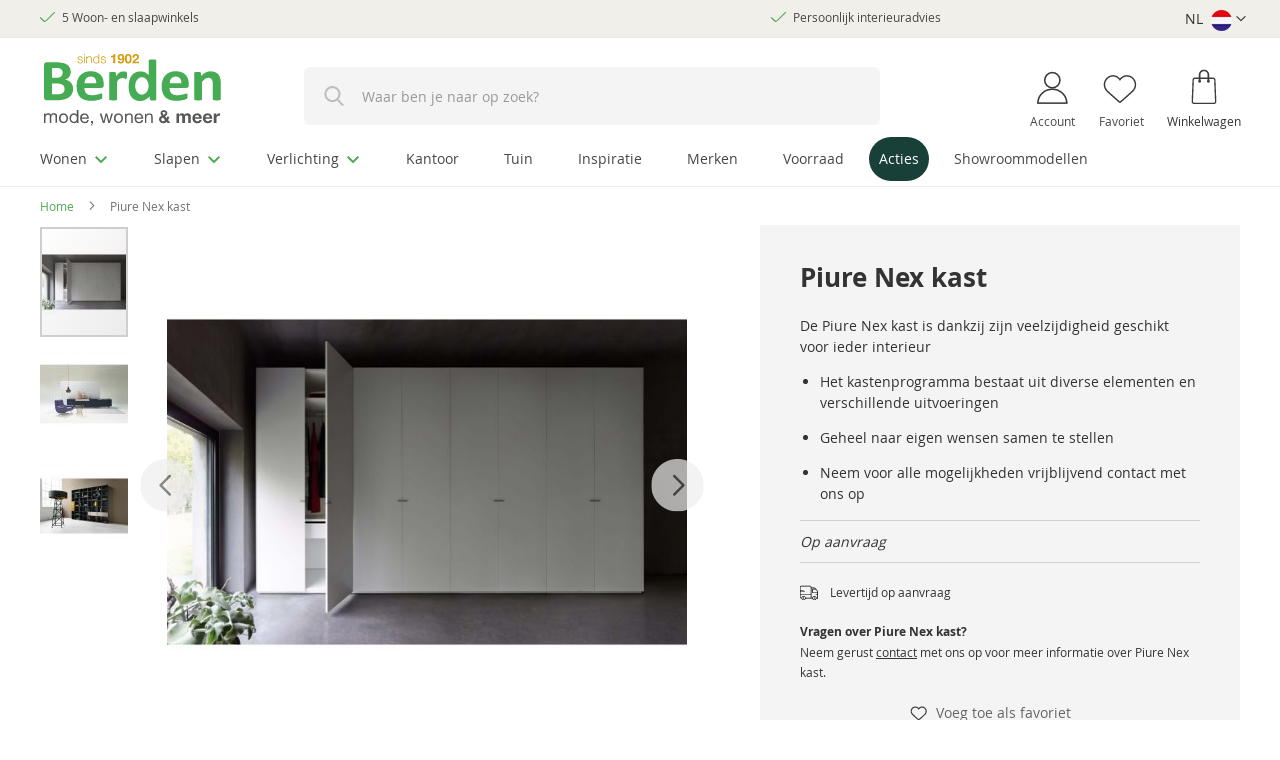

--- FILE ---
content_type: text/html; charset=UTF-8
request_url: https://www.berden.nl/kasten/kledingkasten/piure-nex-kast
body_size: 59928
content:
 <!doctype html><html lang="nl"><head prefix="og: http://ogp.me/ns# fb: http://ogp.me/ns/fb# product: http://ogp.me/ns/product#"><script> var LOCALE = 'nl\u002DNL'; var BASE_URL = 'https\u003A\u002F\u002Fwww.berden.nl\u002F'; var require = { 'baseUrl': 'https\u003A\u002F\u002Fwww.berden.nl\u002Fstatic\u002Fversion1764839400\u002Ffrontend\u002FLionvault\u002Fberden\u002Fnl_NL' };</script> <meta charset="utf-8"/><script type="text/javascript">(window.NREUM||(NREUM={})).init={privacy:{cookies_enabled:true},ajax:{deny_list:["bam.eu01.nr-data.net"]},feature_flags:["soft_nav"],distributed_tracing:{enabled:true}};(window.NREUM||(NREUM={})).loader_config={agentID:"538565946",accountID:"4356460",trustKey:"4356460",xpid:"UAUCV1JVCBAEUFdXDwkEUV0=",licenseKey:"NRJS-2f0dd6d5f0eed4ebbf3",applicationID:"446588379",browserID:"538565946"};;/*! For license information please see nr-loader-spa-1.308.0.min.js.LICENSE.txt */
(()=>{var e,t,r={384:(e,t,r)=>{"use strict";r.d(t,{NT:()=>a,US:()=>u,Zm:()=>o,bQ:()=>d,dV:()=>c,pV:()=>l});var n=r(6154),i=r(1863),s=r(1910);const a={beacon:"bam.nr-data.net",errorBeacon:"bam.nr-data.net"};function o(){return n.gm.NREUM||(n.gm.NREUM={}),void 0===n.gm.newrelic&&(n.gm.newrelic=n.gm.NREUM),n.gm.NREUM}function c(){let e=o();return e.o||(e.o={ST:n.gm.setTimeout,SI:n.gm.setImmediate||n.gm.setInterval,CT:n.gm.clearTimeout,XHR:n.gm.XMLHttpRequest,REQ:n.gm.Request,EV:n.gm.Event,PR:n.gm.Promise,MO:n.gm.MutationObserver,FETCH:n.gm.fetch,WS:n.gm.WebSocket},(0,s.i)(...Object.values(e.o))),e}function d(e,t){let r=o();r.initializedAgents??={},t.initializedAt={ms:(0,i.t)(),date:new Date},r.initializedAgents[e]=t}function u(e,t){o()[e]=t}function l(){return function(){let e=o();const t=e.info||{};e.info={beacon:a.beacon,errorBeacon:a.errorBeacon,...t}}(),function(){let e=o();const t=e.init||{};e.init={...t}}(),c(),function(){let e=o();const t=e.loader_config||{};e.loader_config={...t}}(),o()}},782:(e,t,r)=>{"use strict";r.d(t,{T:()=>n});const n=r(860).K7.pageViewTiming},860:(e,t,r)=>{"use strict";r.d(t,{$J:()=>u,K7:()=>c,P3:()=>d,XX:()=>i,Yy:()=>o,df:()=>s,qY:()=>n,v4:()=>a});const n="events",i="jserrors",s="browser/blobs",a="rum",o="browser/logs",c={ajax:"ajax",genericEvents:"generic_events",jserrors:i,logging:"logging",metrics:"metrics",pageAction:"page_action",pageViewEvent:"page_view_event",pageViewTiming:"page_view_timing",sessionReplay:"session_replay",sessionTrace:"session_trace",softNav:"soft_navigations",spa:"spa"},d={[c.pageViewEvent]:1,[c.pageViewTiming]:2,[c.metrics]:3,[c.jserrors]:4,[c.spa]:5,[c.ajax]:6,[c.sessionTrace]:7,[c.softNav]:8,[c.sessionReplay]:9,[c.logging]:10,[c.genericEvents]:11},u={[c.pageViewEvent]:a,[c.pageViewTiming]:n,[c.ajax]:n,[c.spa]:n,[c.softNav]:n,[c.metrics]:i,[c.jserrors]:i,[c.sessionTrace]:s,[c.sessionReplay]:s,[c.logging]:o,[c.genericEvents]:"ins"}},944:(e,t,r)=>{"use strict";r.d(t,{R:()=>i});var n=r(3241);function i(e,t){"function"==typeof console.debug&&(console.debug("New Relic Warning: https://github.com/newrelic/newrelic-browser-agent/blob/main/docs/warning-codes.md#".concat(e),t),(0,n.W)({agentIdentifier:null,drained:null,type:"data",name:"warn",feature:"warn",data:{code:e,secondary:t}}))}},993:(e,t,r)=>{"use strict";r.d(t,{A$:()=>s,ET:()=>a,TZ:()=>o,p_:()=>i});var n=r(860);const i={ERROR:"ERROR",WARN:"WARN",INFO:"INFO",DEBUG:"DEBUG",TRACE:"TRACE"},s={OFF:0,ERROR:1,WARN:2,INFO:3,DEBUG:4,TRACE:5},a="log",o=n.K7.logging},1541:(e,t,r)=>{"use strict";r.d(t,{U:()=>i,f:()=>n});const n={MFE:"MFE",BA:"BA"};function i(e,t){if(2!==t?.harvestEndpointVersion)return{};const r=t.agentRef.runtime.appMetadata.agents[0].entityGuid;return e?{"source.id":e.id,"source.name":e.name,"source.type":e.type,"parent.id":e.parent?.id||r,"parent.type":e.parent?.type||n.BA}:{"entity.guid":r,appId:t.agentRef.info.applicationID}}},1687:(e,t,r)=>{"use strict";r.d(t,{Ak:()=>d,Ze:()=>h,x3:()=>u});var n=r(3241),i=r(7836),s=r(3606),a=r(860),o=r(2646);const c={};function d(e,t){const r={staged:!1,priority:a.P3[t]||0};l(e),c[e].get(t)||c[e].set(t,r)}function u(e,t){e&&c[e]&&(c[e].get(t)&&c[e].delete(t),p(e,t,!1),c[e].size&&f(e))}function l(e){if(!e)throw new Error("agentIdentifier required");c[e]||(c[e]=new Map)}function h(e="",t="feature",r=!1){if(l(e),!e||!c[e].get(t)||r)return p(e,t);c[e].get(t).staged=!0,f(e)}function f(e){const t=Array.from(c[e]);t.every(([e,t])=>t.staged)&&(t.sort((e,t)=>e[1].priority-t[1].priority),t.forEach(([t])=>{c[e].delete(t),p(e,t)}))}function p(e,t,r=!0){const a=e?i.ee.get(e):i.ee,c=s.i.handlers;if(!a.aborted&&a.backlog&&c){if((0,n.W)({agentIdentifier:e,type:"lifecycle",name:"drain",feature:t}),r){const e=a.backlog[t],r=c[t];if(r){for(let t=0;e&&t<e.length;++t)g(e[t],r);Object.entries(r).forEach(([e,t])=>{Object.values(t||{}).forEach(t=>{t[0]?.on&&t[0]?.context()instanceof o.y&&t[0].on(e,t[1])})})}}a.isolatedBacklog||delete c[t],a.backlog[t]=null,a.emit("drain-"+t,[])}}function g(e,t){var r=e[1];Object.values(t[r]||{}).forEach(t=>{var r=e[0];if(t[0]===r){var n=t[1],i=e[3],s=e[2];n.apply(i,s)}})}},1738:(e,t,r)=>{"use strict";r.d(t,{U:()=>f,Y:()=>h});var n=r(3241),i=r(9908),s=r(1863),a=r(944),o=r(5701),c=r(3969),d=r(8362),u=r(860),l=r(4261);function h(e,t,r,s){const h=s||r;!h||h[e]&&h[e]!==d.d.prototype[e]||(h[e]=function(){(0,i.p)(c.xV,["API/"+e+"/called"],void 0,u.K7.metrics,r.ee),(0,n.W)({agentIdentifier:r.agentIdentifier,drained:!!o.B?.[r.agentIdentifier],type:"data",name:"api",feature:l.Pl+e,data:{}});try{return t.apply(this,arguments)}catch(e){(0,a.R)(23,e)}})}function f(e,t,r,n,a){const o=e.info;null===r?delete o.jsAttributes[t]:o.jsAttributes[t]=r,(a||null===r)&&(0,i.p)(l.Pl+n,[(0,s.t)(),t,r],void 0,"session",e.ee)}},1741:(e,t,r)=>{"use strict";r.d(t,{W:()=>s});var n=r(944),i=r(4261);class s{#e(e,...t){if(this[e]!==s.prototype[e])return this[e](...t);(0,n.R)(35,e)}addPageAction(e,t){return this.#e(i.hG,e,t)}register(e){return this.#e(i.eY,e)}recordCustomEvent(e,t){return this.#e(i.fF,e,t)}setPageViewName(e,t){return this.#e(i.Fw,e,t)}setCustomAttribute(e,t,r){return this.#e(i.cD,e,t,r)}noticeError(e,t){return this.#e(i.o5,e,t)}setUserId(e,t=!1){return this.#e(i.Dl,e,t)}setApplicationVersion(e){return this.#e(i.nb,e)}setErrorHandler(e){return this.#e(i.bt,e)}addRelease(e,t){return this.#e(i.k6,e,t)}log(e,t){return this.#e(i.$9,e,t)}start(){return this.#e(i.d3)}finished(e){return this.#e(i.BL,e)}recordReplay(){return this.#e(i.CH)}pauseReplay(){return this.#e(i.Tb)}addToTrace(e){return this.#e(i.U2,e)}setCurrentRouteName(e){return this.#e(i.PA,e)}interaction(e){return this.#e(i.dT,e)}wrapLogger(e,t,r){return this.#e(i.Wb,e,t,r)}measure(e,t){return this.#e(i.V1,e,t)}consent(e){return this.#e(i.Pv,e)}}},1863:(e,t,r)=>{"use strict";function n(){return Math.floor(performance.now())}r.d(t,{t:()=>n})},1910:(e,t,r)=>{"use strict";r.d(t,{i:()=>s});var n=r(944);const i=new Map;function s(...e){return e.every(e=>{if(i.has(e))return i.get(e);const t="function"==typeof e?e.toString():"",r=t.includes("[native code]"),s=t.includes("nrWrapper");return r||s||(0,n.R)(64,e?.name||t),i.set(e,r),r})}},2555:(e,t,r)=>{"use strict";r.d(t,{D:()=>o,f:()=>a});var n=r(384),i=r(8122);const s={beacon:n.NT.beacon,errorBeacon:n.NT.errorBeacon,licenseKey:void 0,applicationID:void 0,sa:void 0,queueTime:void 0,applicationTime:void 0,ttGuid:void 0,user:void 0,account:void 0,product:void 0,extra:void 0,jsAttributes:{},userAttributes:void 0,atts:void 0,transactionName:void 0,tNamePlain:void 0};function a(e){try{return!!e.licenseKey&&!!e.errorBeacon&&!!e.applicationID}catch(e){return!1}}const o=e=>(0,i.a)(e,s)},2614:(e,t,r)=>{"use strict";r.d(t,{BB:()=>a,H3:()=>n,g:()=>d,iL:()=>c,tS:()=>o,uh:()=>i,wk:()=>s});const n="NRBA",i="SESSION",s=144e5,a=18e5,o={STARTED:"session-started",PAUSE:"session-pause",RESET:"session-reset",RESUME:"session-resume",UPDATE:"session-update"},c={SAME_TAB:"same-tab",CROSS_TAB:"cross-tab"},d={OFF:0,FULL:1,ERROR:2}},2646:(e,t,r)=>{"use strict";r.d(t,{y:()=>n});class n{constructor(e){this.contextId=e}}},2843:(e,t,r)=>{"use strict";r.d(t,{G:()=>s,u:()=>i});var n=r(3878);function i(e,t=!1,r,i){(0,n.DD)("visibilitychange",function(){if(t)return void("hidden"===document.visibilityState&&e());e(document.visibilityState)},r,i)}function s(e,t,r){(0,n.sp)("pagehide",e,t,r)}},3241:(e,t,r)=>{"use strict";r.d(t,{W:()=>s});var n=r(6154);const i="newrelic";function s(e={}){try{n.gm.dispatchEvent(new CustomEvent(i,{detail:e}))}catch(e){}}},3304:(e,t,r)=>{"use strict";r.d(t,{A:()=>s});var n=r(7836);const i=()=>{const e=new WeakSet;return(t,r)=>{if("object"==typeof r&&null!==r){if(e.has(r))return;e.add(r)}return r}};function s(e){try{return JSON.stringify(e,i())??""}catch(e){try{n.ee.emit("internal-error",[e])}catch(e){}return""}}},3333:(e,t,r)=>{"use strict";r.d(t,{$v:()=>u,TZ:()=>n,Xh:()=>c,Zp:()=>i,kd:()=>d,mq:()=>o,nf:()=>a,qN:()=>s});const n=r(860).K7.genericEvents,i=["auxclick","click","copy","keydown","paste","scrollend"],s=["focus","blur"],a=4,o=1e3,c=2e3,d=["PageAction","UserAction","BrowserPerformance"],u={RESOURCES:"experimental.resources",REGISTER:"register"}},3434:(e,t,r)=>{"use strict";r.d(t,{Jt:()=>s,YM:()=>d});var n=r(7836),i=r(5607);const s="nr@original:".concat(i.W),a=50;var o=Object.prototype.hasOwnProperty,c=!1;function d(e,t){return e||(e=n.ee),r.inPlace=function(e,t,n,i,s){n||(n="");const a="-"===n.charAt(0);for(let o=0;o<t.length;o++){const c=t[o],d=e[c];l(d)||(e[c]=r(d,a?c+n:n,i,c,s))}},r.flag=s,r;function r(t,r,n,c,d){return l(t)?t:(r||(r=""),nrWrapper[s]=t,function(e,t,r){if(Object.defineProperty&&Object.keys)try{return Object.keys(e).forEach(function(r){Object.defineProperty(t,r,{get:function(){return e[r]},set:function(t){return e[r]=t,t}})}),t}catch(e){u([e],r)}for(var n in e)o.call(e,n)&&(t[n]=e[n])}(t,nrWrapper,e),nrWrapper);function nrWrapper(){var s,o,l,h;let f;try{o=this,s=[...arguments],l="function"==typeof n?n(s,o):n||{}}catch(t){u([t,"",[s,o,c],l],e)}i(r+"start",[s,o,c],l,d);const p=performance.now();let g;try{return h=t.apply(o,s),g=performance.now(),h}catch(e){throw g=performance.now(),i(r+"err",[s,o,e],l,d),f=e,f}finally{const e=g-p,t={start:p,end:g,duration:e,isLongTask:e>=a,methodName:c,thrownError:f};t.isLongTask&&i("long-task",[t,o],l,d),i(r+"end",[s,o,h],l,d)}}}function i(r,n,i,s){if(!c||t){var a=c;c=!0;try{e.emit(r,n,i,t,s)}catch(t){u([t,r,n,i],e)}c=a}}}function u(e,t){t||(t=n.ee);try{t.emit("internal-error",e)}catch(e){}}function l(e){return!(e&&"function"==typeof e&&e.apply&&!e[s])}},3606:(e,t,r)=>{"use strict";r.d(t,{i:()=>s});var n=r(9908);s.on=a;var i=s.handlers={};function s(e,t,r,s){a(s||n.d,i,e,t,r)}function a(e,t,r,i,s){s||(s="feature"),e||(e=n.d);var a=t[s]=t[s]||{};(a[r]=a[r]||[]).push([e,i])}},3738:(e,t,r)=>{"use strict";r.d(t,{He:()=>i,Kp:()=>o,Lc:()=>d,Rz:()=>u,TZ:()=>n,bD:()=>s,d3:()=>a,jx:()=>l,sl:()=>h,uP:()=>c});const n=r(860).K7.sessionTrace,i="bstResource",s="resource",a="-start",o="-end",c="fn"+a,d="fn"+o,u="pushState",l=1e3,h=3e4},3785:(e,t,r)=>{"use strict";r.d(t,{R:()=>c,b:()=>d});var n=r(9908),i=r(1863),s=r(860),a=r(3969),o=r(993);function c(e,t,r={},c=o.p_.INFO,d=!0,u,l=(0,i.t)()){(0,n.p)(a.xV,["API/logging/".concat(c.toLowerCase(),"/called")],void 0,s.K7.metrics,e),(0,n.p)(o.ET,[l,t,r,c,d,u],void 0,s.K7.logging,e)}function d(e){return"string"==typeof e&&Object.values(o.p_).some(t=>t===e.toUpperCase().trim())}},3878:(e,t,r)=>{"use strict";function n(e,t){return{capture:e,passive:!1,signal:t}}function i(e,t,r=!1,i){window.addEventListener(e,t,n(r,i))}function s(e,t,r=!1,i){document.addEventListener(e,t,n(r,i))}r.d(t,{DD:()=>s,jT:()=>n,sp:()=>i})},3962:(e,t,r)=>{"use strict";r.d(t,{AM:()=>a,O2:()=>l,OV:()=>s,Qu:()=>h,TZ:()=>c,ih:()=>f,pP:()=>o,t1:()=>u,tC:()=>i,wD:()=>d});var n=r(860);const i=["click","keydown","submit"],s="popstate",a="api",o="initialPageLoad",c=n.K7.softNav,d=5e3,u=500,l={INITIAL_PAGE_LOAD:"",ROUTE_CHANGE:1,UNSPECIFIED:2},h={INTERACTION:1,AJAX:2,CUSTOM_END:3,CUSTOM_TRACER:4},f={IP:"in progress",PF:"pending finish",FIN:"finished",CAN:"cancelled"}},3969:(e,t,r)=>{"use strict";r.d(t,{TZ:()=>n,XG:()=>o,rs:()=>i,xV:()=>a,z_:()=>s});const n=r(860).K7.metrics,i="sm",s="cm",a="storeSupportabilityMetrics",o="storeEventMetrics"},4234:(e,t,r)=>{"use strict";r.d(t,{W:()=>s});var n=r(7836),i=r(1687);class s{constructor(e,t){this.agentIdentifier=e,this.ee=n.ee.get(e),this.featureName=t,this.blocked=!1}deregisterDrain(){(0,i.x3)(this.agentIdentifier,this.featureName)}}},4261:(e,t,r)=>{"use strict";r.d(t,{$9:()=>u,BL:()=>c,CH:()=>p,Dl:()=>R,Fw:()=>w,PA:()=>v,Pl:()=>n,Pv:()=>A,Tb:()=>h,U2:()=>a,V1:()=>E,Wb:()=>T,bt:()=>y,cD:()=>b,d3:()=>x,dT:()=>d,eY:()=>g,fF:()=>f,hG:()=>s,hw:()=>i,k6:()=>o,nb:()=>m,o5:()=>l});const n="api-",i=n+"ixn-",s="addPageAction",a="addToTrace",o="addRelease",c="finished",d="interaction",u="log",l="noticeError",h="pauseReplay",f="recordCustomEvent",p="recordReplay",g="register",m="setApplicationVersion",v="setCurrentRouteName",b="setCustomAttribute",y="setErrorHandler",w="setPageViewName",R="setUserId",x="start",T="wrapLogger",E="measure",A="consent"},5205:(e,t,r)=>{"use strict";r.d(t,{j:()=>S});var n=r(384),i=r(1741);var s=r(2555),a=r(3333);const o=e=>{if(!e||"string"!=typeof e)return!1;try{document.createDocumentFragment().querySelector(e)}catch{return!1}return!0};var c=r(2614),d=r(944),u=r(8122);const l="[data-nr-mask]",h=e=>(0,u.a)(e,(()=>{const e={feature_flags:[],experimental:{allow_registered_children:!1,resources:!1},mask_selector:"*",block_selector:"[data-nr-block]",mask_input_options:{color:!1,date:!1,"datetime-local":!1,email:!1,month:!1,number:!1,range:!1,search:!1,tel:!1,text:!1,time:!1,url:!1,week:!1,textarea:!1,select:!1,password:!0}};return{ajax:{deny_list:void 0,block_internal:!0,enabled:!0,autoStart:!0},api:{get allow_registered_children(){return e.feature_flags.includes(a.$v.REGISTER)||e.experimental.allow_registered_children},set allow_registered_children(t){e.experimental.allow_registered_children=t},duplicate_registered_data:!1},browser_consent_mode:{enabled:!1},distributed_tracing:{enabled:void 0,exclude_newrelic_header:void 0,cors_use_newrelic_header:void 0,cors_use_tracecontext_headers:void 0,allowed_origins:void 0},get feature_flags(){return e.feature_flags},set feature_flags(t){e.feature_flags=t},generic_events:{enabled:!0,autoStart:!0},harvest:{interval:30},jserrors:{enabled:!0,autoStart:!0},logging:{enabled:!0,autoStart:!0},metrics:{enabled:!0,autoStart:!0},obfuscate:void 0,page_action:{enabled:!0},page_view_event:{enabled:!0,autoStart:!0},page_view_timing:{enabled:!0,autoStart:!0},performance:{capture_marks:!1,capture_measures:!1,capture_detail:!0,resources:{get enabled(){return e.feature_flags.includes(a.$v.RESOURCES)||e.experimental.resources},set enabled(t){e.experimental.resources=t},asset_types:[],first_party_domains:[],ignore_newrelic:!0}},privacy:{cookies_enabled:!0},proxy:{assets:void 0,beacon:void 0},session:{expiresMs:c.wk,inactiveMs:c.BB},session_replay:{autoStart:!0,enabled:!1,preload:!1,sampling_rate:10,error_sampling_rate:100,collect_fonts:!1,inline_images:!1,fix_stylesheets:!0,mask_all_inputs:!0,get mask_text_selector(){return e.mask_selector},set mask_text_selector(t){o(t)?e.mask_selector="".concat(t,",").concat(l):""===t||null===t?e.mask_selector=l:(0,d.R)(5,t)},get block_class(){return"nr-block"},get ignore_class(){return"nr-ignore"},get mask_text_class(){return"nr-mask"},get block_selector(){return e.block_selector},set block_selector(t){o(t)?e.block_selector+=",".concat(t):""!==t&&(0,d.R)(6,t)},get mask_input_options(){return e.mask_input_options},set mask_input_options(t){t&&"object"==typeof t?e.mask_input_options={...t,password:!0}:(0,d.R)(7,t)}},session_trace:{enabled:!0,autoStart:!0},soft_navigations:{enabled:!0,autoStart:!0},spa:{enabled:!0,autoStart:!0},ssl:void 0,user_actions:{enabled:!0,elementAttributes:["id","className","tagName","type"]}}})());var f=r(6154),p=r(9324);let g=0;const m={buildEnv:p.F3,distMethod:p.Xs,version:p.xv,originTime:f.WN},v={consented:!1},b={appMetadata:{},get consented(){return this.session?.state?.consent||v.consented},set consented(e){v.consented=e},customTransaction:void 0,denyList:void 0,disabled:!1,harvester:void 0,isolatedBacklog:!1,isRecording:!1,loaderType:void 0,maxBytes:3e4,obfuscator:void 0,onerror:void 0,ptid:void 0,releaseIds:{},session:void 0,timeKeeper:void 0,registeredEntities:[],jsAttributesMetadata:{bytes:0},get harvestCount(){return++g}},y=e=>{const t=(0,u.a)(e,b),r=Object.keys(m).reduce((e,t)=>(e[t]={value:m[t],writable:!1,configurable:!0,enumerable:!0},e),{});return Object.defineProperties(t,r)};var w=r(5701);const R=e=>{const t=e.startsWith("http");e+="/",r.p=t?e:"https://"+e};var x=r(7836),T=r(3241);const E={accountID:void 0,trustKey:void 0,agentID:void 0,licenseKey:void 0,applicationID:void 0,xpid:void 0},A=e=>(0,u.a)(e,E),_=new Set;function S(e,t={},r,a){let{init:o,info:c,loader_config:d,runtime:u={},exposed:l=!0}=t;if(!c){const e=(0,n.pV)();o=e.init,c=e.info,d=e.loader_config}e.init=h(o||{}),e.loader_config=A(d||{}),c.jsAttributes??={},f.bv&&(c.jsAttributes.isWorker=!0),e.info=(0,s.D)(c);const p=e.init,g=[c.beacon,c.errorBeacon];_.has(e.agentIdentifier)||(p.proxy.assets&&(R(p.proxy.assets),g.push(p.proxy.assets)),p.proxy.beacon&&g.push(p.proxy.beacon),e.beacons=[...g],function(e){const t=(0,n.pV)();Object.getOwnPropertyNames(i.W.prototype).forEach(r=>{const n=i.W.prototype[r];if("function"!=typeof n||"constructor"===n)return;let s=t[r];e[r]&&!1!==e.exposed&&"micro-agent"!==e.runtime?.loaderType&&(t[r]=(...t)=>{const n=e[r](...t);return s?s(...t):n})})}(e),(0,n.US)("activatedFeatures",w.B)),u.denyList=[...p.ajax.deny_list||[],...p.ajax.block_internal?g:[]],u.ptid=e.agentIdentifier,u.loaderType=r,e.runtime=y(u),_.has(e.agentIdentifier)||(e.ee=x.ee.get(e.agentIdentifier),e.exposed=l,(0,T.W)({agentIdentifier:e.agentIdentifier,drained:!!w.B?.[e.agentIdentifier],type:"lifecycle",name:"initialize",feature:void 0,data:e.config})),_.add(e.agentIdentifier)}},5270:(e,t,r)=>{"use strict";r.d(t,{Aw:()=>a,SR:()=>s,rF:()=>o});var n=r(384),i=r(7767);function s(e){return!!(0,n.dV)().o.MO&&(0,i.V)(e)&&!0===e?.session_trace.enabled}function a(e){return!0===e?.session_replay.preload&&s(e)}function o(e,t){try{if("string"==typeof t?.type){if("password"===t.type.toLowerCase())return"*".repeat(e?.length||0);if(void 0!==t?.dataset?.nrUnmask||t?.classList?.contains("nr-unmask"))return e}}catch(e){}return"string"==typeof e?e.replace(/[\S]/g,"*"):"*".repeat(e?.length||0)}},5289:(e,t,r)=>{"use strict";r.d(t,{GG:()=>a,Qr:()=>c,sB:()=>o});var n=r(3878),i=r(6389);function s(){return"undefined"==typeof document||"complete"===document.readyState}function a(e,t){if(s())return e();const r=(0,i.J)(e),a=setInterval(()=>{s()&&(clearInterval(a),r())},500);(0,n.sp)("load",r,t)}function o(e){if(s())return e();(0,n.DD)("DOMContentLoaded",e)}function c(e){if(s())return e();(0,n.sp)("popstate",e)}},5607:(e,t,r)=>{"use strict";r.d(t,{W:()=>n});const n=(0,r(9566).bz)()},5701:(e,t,r)=>{"use strict";r.d(t,{B:()=>s,t:()=>a});var n=r(3241);const i=new Set,s={};function a(e,t){const r=t.agentIdentifier;s[r]??={},e&&"object"==typeof e&&(i.has(r)||(t.ee.emit("rumresp",[e]),s[r]=e,i.add(r),(0,n.W)({agentIdentifier:r,loaded:!0,drained:!0,type:"lifecycle",name:"load",feature:void 0,data:e})))}},6154:(e,t,r)=>{"use strict";r.d(t,{OF:()=>d,RI:()=>i,WN:()=>h,bv:()=>s,eN:()=>f,gm:()=>a,lR:()=>l,m:()=>c,mw:()=>o,sb:()=>u});var n=r(1863);const i="undefined"!=typeof window&&!!window.document,s="undefined"!=typeof WorkerGlobalScope&&("undefined"!=typeof self&&self instanceof WorkerGlobalScope&&self.navigator instanceof WorkerNavigator||"undefined"!=typeof globalThis&&globalThis instanceof WorkerGlobalScope&&globalThis.navigator instanceof WorkerNavigator),a=i?window:"undefined"!=typeof WorkerGlobalScope&&("undefined"!=typeof self&&self instanceof WorkerGlobalScope&&self||"undefined"!=typeof globalThis&&globalThis instanceof WorkerGlobalScope&&globalThis),o=Boolean("hidden"===a?.document?.visibilityState),c=""+a?.location,d=/iPad|iPhone|iPod/.test(a.navigator?.userAgent),u=d&&"undefined"==typeof SharedWorker,l=(()=>{const e=a.navigator?.userAgent?.match(/Firefox[/\s](\d+\.\d+)/);return Array.isArray(e)&&e.length>=2?+e[1]:0})(),h=Date.now()-(0,n.t)(),f=()=>"undefined"!=typeof PerformanceNavigationTiming&&a?.performance?.getEntriesByType("navigation")?.[0]?.responseStart},6344:(e,t,r)=>{"use strict";r.d(t,{BB:()=>u,Qb:()=>l,TZ:()=>i,Ug:()=>a,Vh:()=>s,_s:()=>o,bc:()=>d,yP:()=>c});var n=r(2614);const i=r(860).K7.sessionReplay,s="errorDuringReplay",a=.12,o={DomContentLoaded:0,Load:1,FullSnapshot:2,IncrementalSnapshot:3,Meta:4,Custom:5},c={[n.g.ERROR]:15e3,[n.g.FULL]:3e5,[n.g.OFF]:0},d={RESET:{message:"Session was reset",sm:"Reset"},IMPORT:{message:"Recorder failed to import",sm:"Import"},TOO_MANY:{message:"429: Too Many Requests",sm:"Too-Many"},TOO_BIG:{message:"Payload was too large",sm:"Too-Big"},CROSS_TAB:{message:"Session Entity was set to OFF on another tab",sm:"Cross-Tab"},ENTITLEMENTS:{message:"Session Replay is not allowed and will not be started",sm:"Entitlement"}},u=5e3,l={API:"api",RESUME:"resume",SWITCH_TO_FULL:"switchToFull",INITIALIZE:"initialize",PRELOAD:"preload"}},6389:(e,t,r)=>{"use strict";function n(e,t=500,r={}){const n=r?.leading||!1;let i;return(...r)=>{n&&void 0===i&&(e.apply(this,r),i=setTimeout(()=>{i=clearTimeout(i)},t)),n||(clearTimeout(i),i=setTimeout(()=>{e.apply(this,r)},t))}}function i(e){let t=!1;return(...r)=>{t||(t=!0,e.apply(this,r))}}r.d(t,{J:()=>i,s:()=>n})},6630:(e,t,r)=>{"use strict";r.d(t,{T:()=>n});const n=r(860).K7.pageViewEvent},6774:(e,t,r)=>{"use strict";r.d(t,{T:()=>n});const n=r(860).K7.jserrors},7295:(e,t,r)=>{"use strict";r.d(t,{Xv:()=>a,gX:()=>i,iW:()=>s});var n=[];function i(e){if(!e||s(e))return!1;if(0===n.length)return!0;if("*"===n[0].hostname)return!1;for(var t=0;t<n.length;t++){var r=n[t];if(r.hostname.test(e.hostname)&&r.pathname.test(e.pathname))return!1}return!0}function s(e){return void 0===e.hostname}function a(e){if(n=[],e&&e.length)for(var t=0;t<e.length;t++){let r=e[t];if(!r)continue;if("*"===r)return void(n=[{hostname:"*"}]);0===r.indexOf("http://")?r=r.substring(7):0===r.indexOf("https://")&&(r=r.substring(8));const i=r.indexOf("/");let s,a;i>0?(s=r.substring(0,i),a=r.substring(i)):(s=r,a="*");let[c]=s.split(":");n.push({hostname:o(c),pathname:o(a,!0)})}}function o(e,t=!1){const r=e.replace(/[.+?^${}()|[\]\\]/g,e=>"\\"+e).replace(/\*/g,".*?");return new RegExp((t?"^":"")+r+"$")}},7485:(e,t,r)=>{"use strict";r.d(t,{D:()=>i});var n=r(6154);function i(e){if(0===(e||"").indexOf("data:"))return{protocol:"data"};try{const t=new URL(e,location.href),r={port:t.port,hostname:t.hostname,pathname:t.pathname,search:t.search,protocol:t.protocol.slice(0,t.protocol.indexOf(":")),sameOrigin:t.protocol===n.gm?.location?.protocol&&t.host===n.gm?.location?.host};return r.port&&""!==r.port||("http:"===t.protocol&&(r.port="80"),"https:"===t.protocol&&(r.port="443")),r.pathname&&""!==r.pathname?r.pathname.startsWith("/")||(r.pathname="/".concat(r.pathname)):r.pathname="/",r}catch(e){return{}}}},7699:(e,t,r)=>{"use strict";r.d(t,{It:()=>s,KC:()=>o,No:()=>i,qh:()=>a});var n=r(860);const i=16e3,s=1e6,a="SESSION_ERROR",o={[n.K7.logging]:!0,[n.K7.genericEvents]:!1,[n.K7.jserrors]:!1,[n.K7.ajax]:!1}},7767:(e,t,r)=>{"use strict";r.d(t,{V:()=>i});var n=r(6154);const i=e=>n.RI&&!0===e?.privacy.cookies_enabled},7836:(e,t,r)=>{"use strict";r.d(t,{P:()=>o,ee:()=>c});var n=r(384),i=r(8990),s=r(2646),a=r(5607);const o="nr@context:".concat(a.W),c=function e(t,r){var n={},a={},u={},l=!1;try{l=16===r.length&&d.initializedAgents?.[r]?.runtime.isolatedBacklog}catch(e){}var h={on:p,addEventListener:p,removeEventListener:function(e,t){var r=n[e];if(!r)return;for(var i=0;i<r.length;i++)r[i]===t&&r.splice(i,1)},emit:function(e,r,n,i,s){!1!==s&&(s=!0);if(c.aborted&&!i)return;t&&s&&t.emit(e,r,n);var o=f(n);g(e).forEach(e=>{e.apply(o,r)});var d=v()[a[e]];d&&d.push([h,e,r,o]);return o},get:m,listeners:g,context:f,buffer:function(e,t){const r=v();if(t=t||"feature",h.aborted)return;Object.entries(e||{}).forEach(([e,n])=>{a[n]=t,t in r||(r[t]=[])})},abort:function(){h._aborted=!0,Object.keys(h.backlog).forEach(e=>{delete h.backlog[e]})},isBuffering:function(e){return!!v()[a[e]]},debugId:r,backlog:l?{}:t&&"object"==typeof t.backlog?t.backlog:{},isolatedBacklog:l};return Object.defineProperty(h,"aborted",{get:()=>{let e=h._aborted||!1;return e||(t&&(e=t.aborted),e)}}),h;function f(e){return e&&e instanceof s.y?e:e?(0,i.I)(e,o,()=>new s.y(o)):new s.y(o)}function p(e,t){n[e]=g(e).concat(t)}function g(e){return n[e]||[]}function m(t){return u[t]=u[t]||e(h,t)}function v(){return h.backlog}}(void 0,"globalEE"),d=(0,n.Zm)();d.ee||(d.ee=c)},8122:(e,t,r)=>{"use strict";r.d(t,{a:()=>i});var n=r(944);function i(e,t){try{if(!e||"object"!=typeof e)return(0,n.R)(3);if(!t||"object"!=typeof t)return(0,n.R)(4);const r=Object.create(Object.getPrototypeOf(t),Object.getOwnPropertyDescriptors(t)),s=0===Object.keys(r).length?e:r;for(let a in s)if(void 0!==e[a])try{if(null===e[a]){r[a]=null;continue}Array.isArray(e[a])&&Array.isArray(t[a])?r[a]=Array.from(new Set([...e[a],...t[a]])):"object"==typeof e[a]&&"object"==typeof t[a]?r[a]=i(e[a],t[a]):r[a]=e[a]}catch(e){r[a]||(0,n.R)(1,e)}return r}catch(e){(0,n.R)(2,e)}}},8139:(e,t,r)=>{"use strict";r.d(t,{u:()=>h});var n=r(7836),i=r(3434),s=r(8990),a=r(6154);const o={},c=a.gm.XMLHttpRequest,d="addEventListener",u="removeEventListener",l="nr@wrapped:".concat(n.P);function h(e){var t=function(e){return(e||n.ee).get("events")}(e);if(o[t.debugId]++)return t;o[t.debugId]=1;var r=(0,i.YM)(t,!0);function h(e){r.inPlace(e,[d,u],"-",p)}function p(e,t){return e[1]}return"getPrototypeOf"in Object&&(a.RI&&f(document,h),c&&f(c.prototype,h),f(a.gm,h)),t.on(d+"-start",function(e,t){var n=e[1];if(null!==n&&("function"==typeof n||"object"==typeof n)&&"newrelic"!==e[0]){var i=(0,s.I)(n,l,function(){var e={object:function(){if("function"!=typeof n.handleEvent)return;return n.handleEvent.apply(n,arguments)},function:n}[typeof n];return e?r(e,"fn-",null,e.name||"anonymous"):n});this.wrapped=e[1]=i}}),t.on(u+"-start",function(e){e[1]=this.wrapped||e[1]}),t}function f(e,t,...r){let n=e;for(;"object"==typeof n&&!Object.prototype.hasOwnProperty.call(n,d);)n=Object.getPrototypeOf(n);n&&t(n,...r)}},8362:(e,t,r)=>{"use strict";r.d(t,{d:()=>s});var n=r(9566),i=r(1741);class s extends i.W{agentIdentifier=(0,n.LA)(16)}},8374:(e,t,r)=>{r.nc=(()=>{try{return document?.currentScript?.nonce}catch(e){}return""})()},8990:(e,t,r)=>{"use strict";r.d(t,{I:()=>i});var n=Object.prototype.hasOwnProperty;function i(e,t,r){if(n.call(e,t))return e[t];var i=r();if(Object.defineProperty&&Object.keys)try{return Object.defineProperty(e,t,{value:i,writable:!0,enumerable:!1}),i}catch(e){}return e[t]=i,i}},9119:(e,t,r)=>{"use strict";r.d(t,{L:()=>s});var n=/([^?#]*)[^#]*(#[^?]*|$).*/,i=/([^?#]*)().*/;function s(e,t){return e?e.replace(t?n:i,"$1$2"):e}},9300:(e,t,r)=>{"use strict";r.d(t,{T:()=>n});const n=r(860).K7.ajax},9324:(e,t,r)=>{"use strict";r.d(t,{AJ:()=>a,F3:()=>i,Xs:()=>s,Yq:()=>o,xv:()=>n});const n="1.308.0",i="PROD",s="CDN",a="@newrelic/rrweb",o="1.0.1"},9566:(e,t,r)=>{"use strict";r.d(t,{LA:()=>o,ZF:()=>c,bz:()=>a,el:()=>d});var n=r(6154);const i="xxxxxxxx-xxxx-4xxx-yxxx-xxxxxxxxxxxx";function s(e,t){return e?15&e[t]:16*Math.random()|0}function a(){const e=n.gm?.crypto||n.gm?.msCrypto;let t,r=0;return e&&e.getRandomValues&&(t=e.getRandomValues(new Uint8Array(30))),i.split("").map(e=>"x"===e?s(t,r++).toString(16):"y"===e?(3&s()|8).toString(16):e).join("")}function o(e){const t=n.gm?.crypto||n.gm?.msCrypto;let r,i=0;t&&t.getRandomValues&&(r=t.getRandomValues(new Uint8Array(e)));const a=[];for(var o=0;o<e;o++)a.push(s(r,i++).toString(16));return a.join("")}function c(){return o(16)}function d(){return o(32)}},9908:(e,t,r)=>{"use strict";r.d(t,{d:()=>n,p:()=>i});var n=r(7836).ee.get("handle");function i(e,t,r,i,s){s?(s.buffer([e],i),s.emit(e,t,r)):(n.buffer([e],i),n.emit(e,t,r))}}},n={};function i(e){var t=n[e];if(void 0!==t)return t.exports;var s=n[e]={exports:{}};return r[e](s,s.exports,i),s.exports}i.m=r,i.d=(e,t)=>{for(var r in t)i.o(t,r)&&!i.o(e,r)&&Object.defineProperty(e,r,{enumerable:!0,get:t[r]})},i.f={},i.e=e=>Promise.all(Object.keys(i.f).reduce((t,r)=>(i.f[r](e,t),t),[])),i.u=e=>({212:"nr-spa-compressor",249:"nr-spa-recorder",478:"nr-spa"}[e]+"-1.308.0.min.js"),i.o=(e,t)=>Object.prototype.hasOwnProperty.call(e,t),e={},t="NRBA-1.308.0.PROD:",i.l=(r,n,s,a)=>{if(e[r])e[r].push(n);else{var o,c;if(void 0!==s)for(var d=document.getElementsByTagName("script"),u=0;u<d.length;u++){var l=d[u];if(l.getAttribute("src")==r||l.getAttribute("data-webpack")==t+s){o=l;break}}if(!o){c=!0;var h={478:"sha512-RSfSVnmHk59T/uIPbdSE0LPeqcEdF4/+XhfJdBuccH5rYMOEZDhFdtnh6X6nJk7hGpzHd9Ujhsy7lZEz/ORYCQ==",249:"sha512-ehJXhmntm85NSqW4MkhfQqmeKFulra3klDyY0OPDUE+sQ3GokHlPh1pmAzuNy//3j4ac6lzIbmXLvGQBMYmrkg==",212:"sha512-B9h4CR46ndKRgMBcK+j67uSR2RCnJfGefU+A7FrgR/k42ovXy5x/MAVFiSvFxuVeEk/pNLgvYGMp1cBSK/G6Fg=="};(o=document.createElement("script")).charset="utf-8",i.nc&&o.setAttribute("nonce",i.nc),o.setAttribute("data-webpack",t+s),o.src=r,0!==o.src.indexOf(window.location.origin+"/")&&(o.crossOrigin="anonymous"),h[a]&&(o.integrity=h[a])}e[r]=[n];var f=(t,n)=>{o.onerror=o.onload=null,clearTimeout(p);var i=e[r];if(delete e[r],o.parentNode&&o.parentNode.removeChild(o),i&&i.forEach(e=>e(n)),t)return t(n)},p=setTimeout(f.bind(null,void 0,{type:"timeout",target:o}),12e4);o.onerror=f.bind(null,o.onerror),o.onload=f.bind(null,o.onload),c&&document.head.appendChild(o)}},i.r=e=>{"undefined"!=typeof Symbol&&Symbol.toStringTag&&Object.defineProperty(e,Symbol.toStringTag,{value:"Module"}),Object.defineProperty(e,"__esModule",{value:!0})},i.p="https://js-agent.newrelic.com/",(()=>{var e={38:0,788:0};i.f.j=(t,r)=>{var n=i.o(e,t)?e[t]:void 0;if(0!==n)if(n)r.push(n[2]);else{var s=new Promise((r,i)=>n=e[t]=[r,i]);r.push(n[2]=s);var a=i.p+i.u(t),o=new Error;i.l(a,r=>{if(i.o(e,t)&&(0!==(n=e[t])&&(e[t]=void 0),n)){var s=r&&("load"===r.type?"missing":r.type),a=r&&r.target&&r.target.src;o.message="Loading chunk "+t+" failed: ("+s+": "+a+")",o.name="ChunkLoadError",o.type=s,o.request=a,n[1](o)}},"chunk-"+t,t)}};var t=(t,r)=>{var n,s,[a,o,c]=r,d=0;if(a.some(t=>0!==e[t])){for(n in o)i.o(o,n)&&(i.m[n]=o[n]);if(c)c(i)}for(t&&t(r);d<a.length;d++)s=a[d],i.o(e,s)&&e[s]&&e[s][0](),e[s]=0},r=self["webpackChunk:NRBA-1.308.0.PROD"]=self["webpackChunk:NRBA-1.308.0.PROD"]||[];r.forEach(t.bind(null,0)),r.push=t.bind(null,r.push.bind(r))})(),(()=>{"use strict";i(8374);var e=i(8362),t=i(860);const r=Object.values(t.K7);var n=i(5205);var s=i(9908),a=i(1863),o=i(4261),c=i(1738);var d=i(1687),u=i(4234),l=i(5289),h=i(6154),f=i(944),p=i(5270),g=i(7767),m=i(6389),v=i(7699);class b extends u.W{constructor(e,t){super(e.agentIdentifier,t),this.agentRef=e,this.abortHandler=void 0,this.featAggregate=void 0,this.loadedSuccessfully=void 0,this.onAggregateImported=new Promise(e=>{this.loadedSuccessfully=e}),this.deferred=Promise.resolve(),!1===e.init[this.featureName].autoStart?this.deferred=new Promise((t,r)=>{this.ee.on("manual-start-all",(0,m.J)(()=>{(0,d.Ak)(e.agentIdentifier,this.featureName),t()}))}):(0,d.Ak)(e.agentIdentifier,t)}importAggregator(e,t,r={}){if(this.featAggregate)return;const n=async()=>{let n;await this.deferred;try{if((0,g.V)(e.init)){const{setupAgentSession:t}=await i.e(478).then(i.bind(i,8766));n=t(e)}}catch(e){(0,f.R)(20,e),this.ee.emit("internal-error",[e]),(0,s.p)(v.qh,[e],void 0,this.featureName,this.ee)}try{if(!this.#t(this.featureName,n,e.init))return(0,d.Ze)(this.agentIdentifier,this.featureName),void this.loadedSuccessfully(!1);const{Aggregate:i}=await t();this.featAggregate=new i(e,r),e.runtime.harvester.initializedAggregates.push(this.featAggregate),this.loadedSuccessfully(!0)}catch(e){(0,f.R)(34,e),this.abortHandler?.(),(0,d.Ze)(this.agentIdentifier,this.featureName,!0),this.loadedSuccessfully(!1),this.ee&&this.ee.abort()}};h.RI?(0,l.GG)(()=>n(),!0):n()}#t(e,r,n){if(this.blocked)return!1;switch(e){case t.K7.sessionReplay:return(0,p.SR)(n)&&!!r;case t.K7.sessionTrace:return!!r;default:return!0}}}var y=i(6630),w=i(2614),R=i(3241);class x extends b{static featureName=y.T;constructor(e){var t;super(e,y.T),this.setupInspectionEvents(e.agentIdentifier),t=e,(0,c.Y)(o.Fw,function(e,r){"string"==typeof e&&("/"!==e.charAt(0)&&(e="/"+e),t.runtime.customTransaction=(r||"http://custom.transaction")+e,(0,s.p)(o.Pl+o.Fw,[(0,a.t)()],void 0,void 0,t.ee))},t),this.importAggregator(e,()=>i.e(478).then(i.bind(i,2467)))}setupInspectionEvents(e){const t=(t,r)=>{t&&(0,R.W)({agentIdentifier:e,timeStamp:t.timeStamp,loaded:"complete"===t.target.readyState,type:"window",name:r,data:t.target.location+""})};(0,l.sB)(e=>{t(e,"DOMContentLoaded")}),(0,l.GG)(e=>{t(e,"load")}),(0,l.Qr)(e=>{t(e,"navigate")}),this.ee.on(w.tS.UPDATE,(t,r)=>{(0,R.W)({agentIdentifier:e,type:"lifecycle",name:"session",data:r})})}}var T=i(384);class E extends e.d{constructor(e){var t;(super(),h.gm)?(this.features={},(0,T.bQ)(this.agentIdentifier,this),this.desiredFeatures=new Set(e.features||[]),this.desiredFeatures.add(x),(0,n.j)(this,e,e.loaderType||"agent"),t=this,(0,c.Y)(o.cD,function(e,r,n=!1){if("string"==typeof e){if(["string","number","boolean"].includes(typeof r)||null===r)return(0,c.U)(t,e,r,o.cD,n);(0,f.R)(40,typeof r)}else(0,f.R)(39,typeof e)},t),function(e){(0,c.Y)(o.Dl,function(t,r=!1){if("string"!=typeof t&&null!==t)return void(0,f.R)(41,typeof t);const n=e.info.jsAttributes["enduser.id"];r&&null!=n&&n!==t?(0,s.p)(o.Pl+"setUserIdAndResetSession",[t],void 0,"session",e.ee):(0,c.U)(e,"enduser.id",t,o.Dl,!0)},e)}(this),function(e){(0,c.Y)(o.nb,function(t){if("string"==typeof t||null===t)return(0,c.U)(e,"application.version",t,o.nb,!1);(0,f.R)(42,typeof t)},e)}(this),function(e){(0,c.Y)(o.d3,function(){e.ee.emit("manual-start-all")},e)}(this),function(e){(0,c.Y)(o.Pv,function(t=!0){if("boolean"==typeof t){if((0,s.p)(o.Pl+o.Pv,[t],void 0,"session",e.ee),e.runtime.consented=t,t){const t=e.features.page_view_event;t.onAggregateImported.then(e=>{const r=t.featAggregate;e&&!r.sentRum&&r.sendRum()})}}else(0,f.R)(65,typeof t)},e)}(this),this.run()):(0,f.R)(21)}get config(){return{info:this.info,init:this.init,loader_config:this.loader_config,runtime:this.runtime}}get api(){return this}run(){try{const e=function(e){const t={};return r.forEach(r=>{t[r]=!!e[r]?.enabled}),t}(this.init),n=[...this.desiredFeatures];n.sort((e,r)=>t.P3[e.featureName]-t.P3[r.featureName]),n.forEach(r=>{if(!e[r.featureName]&&r.featureName!==t.K7.pageViewEvent)return;if(r.featureName===t.K7.spa)return void(0,f.R)(67);const n=function(e){switch(e){case t.K7.ajax:return[t.K7.jserrors];case t.K7.sessionTrace:return[t.K7.ajax,t.K7.pageViewEvent];case t.K7.sessionReplay:return[t.K7.sessionTrace];case t.K7.pageViewTiming:return[t.K7.pageViewEvent];default:return[]}}(r.featureName).filter(e=>!(e in this.features));n.length>0&&(0,f.R)(36,{targetFeature:r.featureName,missingDependencies:n}),this.features[r.featureName]=new r(this)})}catch(e){(0,f.R)(22,e);for(const e in this.features)this.features[e].abortHandler?.();const t=(0,T.Zm)();delete t.initializedAgents[this.agentIdentifier]?.features,delete this.sharedAggregator;return t.ee.get(this.agentIdentifier).abort(),!1}}}var A=i(2843),_=i(782);class S extends b{static featureName=_.T;constructor(e){super(e,_.T),h.RI&&((0,A.u)(()=>(0,s.p)("docHidden",[(0,a.t)()],void 0,_.T,this.ee),!0),(0,A.G)(()=>(0,s.p)("winPagehide",[(0,a.t)()],void 0,_.T,this.ee)),this.importAggregator(e,()=>i.e(478).then(i.bind(i,9917))))}}var O=i(3969);class I extends b{static featureName=O.TZ;constructor(e){super(e,O.TZ),h.RI&&document.addEventListener("securitypolicyviolation",e=>{(0,s.p)(O.xV,["Generic/CSPViolation/Detected"],void 0,this.featureName,this.ee)}),this.importAggregator(e,()=>i.e(478).then(i.bind(i,6555)))}}var N=i(6774),P=i(3878),k=i(3304);class D{constructor(e,t,r,n,i){this.name="UncaughtError",this.message="string"==typeof e?e:(0,k.A)(e),this.sourceURL=t,this.line=r,this.column=n,this.__newrelic=i}}function C(e){return M(e)?e:new D(void 0!==e?.message?e.message:e,e?.filename||e?.sourceURL,e?.lineno||e?.line,e?.colno||e?.col,e?.__newrelic,e?.cause)}function j(e){const t="Unhandled Promise Rejection: ";if(!e?.reason)return;if(M(e.reason)){try{e.reason.message.startsWith(t)||(e.reason.message=t+e.reason.message)}catch(e){}return C(e.reason)}const r=C(e.reason);return(r.message||"").startsWith(t)||(r.message=t+r.message),r}function L(e){if(e.error instanceof SyntaxError&&!/:\d+$/.test(e.error.stack?.trim())){const t=new D(e.message,e.filename,e.lineno,e.colno,e.error.__newrelic,e.cause);return t.name=SyntaxError.name,t}return M(e.error)?e.error:C(e)}function M(e){return e instanceof Error&&!!e.stack}function H(e,r,n,i,o=(0,a.t)()){"string"==typeof e&&(e=new Error(e)),(0,s.p)("err",[e,o,!1,r,n.runtime.isRecording,void 0,i],void 0,t.K7.jserrors,n.ee),(0,s.p)("uaErr",[],void 0,t.K7.genericEvents,n.ee)}var B=i(1541),K=i(993),W=i(3785);function U(e,{customAttributes:t={},level:r=K.p_.INFO}={},n,i,s=(0,a.t)()){(0,W.R)(n.ee,e,t,r,!1,i,s)}function F(e,r,n,i,c=(0,a.t)()){(0,s.p)(o.Pl+o.hG,[c,e,r,i],void 0,t.K7.genericEvents,n.ee)}function V(e,r,n,i,c=(0,a.t)()){const{start:d,end:u,customAttributes:l}=r||{},h={customAttributes:l||{}};if("object"!=typeof h.customAttributes||"string"!=typeof e||0===e.length)return void(0,f.R)(57);const p=(e,t)=>null==e?t:"number"==typeof e?e:e instanceof PerformanceMark?e.startTime:Number.NaN;if(h.start=p(d,0),h.end=p(u,c),Number.isNaN(h.start)||Number.isNaN(h.end))(0,f.R)(57);else{if(h.duration=h.end-h.start,!(h.duration<0))return(0,s.p)(o.Pl+o.V1,[h,e,i],void 0,t.K7.genericEvents,n.ee),h;(0,f.R)(58)}}function G(e,r={},n,i,c=(0,a.t)()){(0,s.p)(o.Pl+o.fF,[c,e,r,i],void 0,t.K7.genericEvents,n.ee)}function z(e){(0,c.Y)(o.eY,function(t){return Y(e,t)},e)}function Y(e,r,n){(0,f.R)(54,"newrelic.register"),r||={},r.type=B.f.MFE,r.licenseKey||=e.info.licenseKey,r.blocked=!1,r.parent=n||{},Array.isArray(r.tags)||(r.tags=[]);const i={};r.tags.forEach(e=>{"name"!==e&&"id"!==e&&(i["source.".concat(e)]=!0)}),r.isolated??=!0;let o=()=>{};const c=e.runtime.registeredEntities;if(!r.isolated){const e=c.find(({metadata:{target:{id:e}}})=>e===r.id&&!r.isolated);if(e)return e}const d=e=>{r.blocked=!0,o=e};function u(e){return"string"==typeof e&&!!e.trim()&&e.trim().length<501||"number"==typeof e}e.init.api.allow_registered_children||d((0,m.J)(()=>(0,f.R)(55))),u(r.id)&&u(r.name)||d((0,m.J)(()=>(0,f.R)(48,r)));const l={addPageAction:(t,n={})=>g(F,[t,{...i,...n},e],r),deregister:()=>{d((0,m.J)(()=>(0,f.R)(68)))},log:(t,n={})=>g(U,[t,{...n,customAttributes:{...i,...n.customAttributes||{}}},e],r),measure:(t,n={})=>g(V,[t,{...n,customAttributes:{...i,...n.customAttributes||{}}},e],r),noticeError:(t,n={})=>g(H,[t,{...i,...n},e],r),register:(t={})=>g(Y,[e,t],l.metadata.target),recordCustomEvent:(t,n={})=>g(G,[t,{...i,...n},e],r),setApplicationVersion:e=>p("application.version",e),setCustomAttribute:(e,t)=>p(e,t),setUserId:e=>p("enduser.id",e),metadata:{customAttributes:i,target:r}},h=()=>(r.blocked&&o(),r.blocked);h()||c.push(l);const p=(e,t)=>{h()||(i[e]=t)},g=(r,n,i)=>{if(h())return;const o=(0,a.t)();(0,s.p)(O.xV,["API/register/".concat(r.name,"/called")],void 0,t.K7.metrics,e.ee);try{if(e.init.api.duplicate_registered_data&&"register"!==r.name){let e=n;if(n[1]instanceof Object){const t={"child.id":i.id,"child.type":i.type};e="customAttributes"in n[1]?[n[0],{...n[1],customAttributes:{...n[1].customAttributes,...t}},...n.slice(2)]:[n[0],{...n[1],...t},...n.slice(2)]}r(...e,void 0,o)}return r(...n,i,o)}catch(e){(0,f.R)(50,e)}};return l}class Z extends b{static featureName=N.T;constructor(e){var t;super(e,N.T),t=e,(0,c.Y)(o.o5,(e,r)=>H(e,r,t),t),function(e){(0,c.Y)(o.bt,function(t){e.runtime.onerror=t},e)}(e),function(e){let t=0;(0,c.Y)(o.k6,function(e,r){++t>10||(this.runtime.releaseIds[e.slice(-200)]=(""+r).slice(-200))},e)}(e),z(e);try{this.removeOnAbort=new AbortController}catch(e){}this.ee.on("internal-error",(t,r)=>{this.abortHandler&&(0,s.p)("ierr",[C(t),(0,a.t)(),!0,{},e.runtime.isRecording,r],void 0,this.featureName,this.ee)}),h.gm.addEventListener("unhandledrejection",t=>{this.abortHandler&&(0,s.p)("err",[j(t),(0,a.t)(),!1,{unhandledPromiseRejection:1},e.runtime.isRecording],void 0,this.featureName,this.ee)},(0,P.jT)(!1,this.removeOnAbort?.signal)),h.gm.addEventListener("error",t=>{this.abortHandler&&(0,s.p)("err",[L(t),(0,a.t)(),!1,{},e.runtime.isRecording],void 0,this.featureName,this.ee)},(0,P.jT)(!1,this.removeOnAbort?.signal)),this.abortHandler=this.#r,this.importAggregator(e,()=>i.e(478).then(i.bind(i,2176)))}#r(){this.removeOnAbort?.abort(),this.abortHandler=void 0}}var q=i(8990);let X=1;function J(e){const t=typeof e;return!e||"object"!==t&&"function"!==t?-1:e===h.gm?0:(0,q.I)(e,"nr@id",function(){return X++})}function Q(e){if("string"==typeof e&&e.length)return e.length;if("object"==typeof e){if("undefined"!=typeof ArrayBuffer&&e instanceof ArrayBuffer&&e.byteLength)return e.byteLength;if("undefined"!=typeof Blob&&e instanceof Blob&&e.size)return e.size;if(!("undefined"!=typeof FormData&&e instanceof FormData))try{return(0,k.A)(e).length}catch(e){return}}}var ee=i(8139),te=i(7836),re=i(3434);const ne={},ie=["open","send"];function se(e){var t=e||te.ee;const r=function(e){return(e||te.ee).get("xhr")}(t);if(void 0===h.gm.XMLHttpRequest)return r;if(ne[r.debugId]++)return r;ne[r.debugId]=1,(0,ee.u)(t);var n=(0,re.YM)(r),i=h.gm.XMLHttpRequest,s=h.gm.MutationObserver,a=h.gm.Promise,o=h.gm.setInterval,c="readystatechange",d=["onload","onerror","onabort","onloadstart","onloadend","onprogress","ontimeout"],u=[],l=h.gm.XMLHttpRequest=function(e){const t=new i(e),s=r.context(t);try{r.emit("new-xhr",[t],s),t.addEventListener(c,(a=s,function(){var e=this;e.readyState>3&&!a.resolved&&(a.resolved=!0,r.emit("xhr-resolved",[],e)),n.inPlace(e,d,"fn-",y)}),(0,P.jT)(!1))}catch(e){(0,f.R)(15,e);try{r.emit("internal-error",[e])}catch(e){}}var a;return t};function p(e,t){n.inPlace(t,["onreadystatechange"],"fn-",y)}if(function(e,t){for(var r in e)t[r]=e[r]}(i,l),l.prototype=i.prototype,n.inPlace(l.prototype,ie,"-xhr-",y),r.on("send-xhr-start",function(e,t){p(e,t),function(e){u.push(e),s&&(g?g.then(b):o?o(b):(m=-m,v.data=m))}(t)}),r.on("open-xhr-start",p),s){var g=a&&a.resolve();if(!o&&!a){var m=1,v=document.createTextNode(m);new s(b).observe(v,{characterData:!0})}}else t.on("fn-end",function(e){e[0]&&e[0].type===c||b()});function b(){for(var e=0;e<u.length;e++)p(0,u[e]);u.length&&(u=[])}function y(e,t){return t}return r}var ae="fetch-",oe=ae+"body-",ce=["arrayBuffer","blob","json","text","formData"],de=h.gm.Request,ue=h.gm.Response,le="prototype";const he={};function fe(e){const t=function(e){return(e||te.ee).get("fetch")}(e);if(!(de&&ue&&h.gm.fetch))return t;if(he[t.debugId]++)return t;function r(e,r,n){var i=e[r];"function"==typeof i&&(e[r]=function(){var e,r=[...arguments],s={};t.emit(n+"before-start",[r],s),s[te.P]&&s[te.P].dt&&(e=s[te.P].dt);var a=i.apply(this,r);return t.emit(n+"start",[r,e],a),a.then(function(e){return t.emit(n+"end",[null,e],a),e},function(e){throw t.emit(n+"end",[e],a),e})})}return he[t.debugId]=1,ce.forEach(e=>{r(de[le],e,oe),r(ue[le],e,oe)}),r(h.gm,"fetch",ae),t.on(ae+"end",function(e,r){var n=this;if(r){var i=r.headers.get("content-length");null!==i&&(n.rxSize=i),t.emit(ae+"done",[null,r],n)}else t.emit(ae+"done",[e],n)}),t}var pe=i(7485),ge=i(9566);class me{constructor(e){this.agentRef=e}generateTracePayload(e){const t=this.agentRef.loader_config;if(!this.shouldGenerateTrace(e)||!t)return null;var r=(t.accountID||"").toString()||null,n=(t.agentID||"").toString()||null,i=(t.trustKey||"").toString()||null;if(!r||!n)return null;var s=(0,ge.ZF)(),a=(0,ge.el)(),o=Date.now(),c={spanId:s,traceId:a,timestamp:o};return(e.sameOrigin||this.isAllowedOrigin(e)&&this.useTraceContextHeadersForCors())&&(c.traceContextParentHeader=this.generateTraceContextParentHeader(s,a),c.traceContextStateHeader=this.generateTraceContextStateHeader(s,o,r,n,i)),(e.sameOrigin&&!this.excludeNewrelicHeader()||!e.sameOrigin&&this.isAllowedOrigin(e)&&this.useNewrelicHeaderForCors())&&(c.newrelicHeader=this.generateTraceHeader(s,a,o,r,n,i)),c}generateTraceContextParentHeader(e,t){return"00-"+t+"-"+e+"-01"}generateTraceContextStateHeader(e,t,r,n,i){return i+"@nr=0-1-"+r+"-"+n+"-"+e+"----"+t}generateTraceHeader(e,t,r,n,i,s){if(!("function"==typeof h.gm?.btoa))return null;var a={v:[0,1],d:{ty:"Browser",ac:n,ap:i,id:e,tr:t,ti:r}};return s&&n!==s&&(a.d.tk=s),btoa((0,k.A)(a))}shouldGenerateTrace(e){return this.agentRef.init?.distributed_tracing?.enabled&&this.isAllowedOrigin(e)}isAllowedOrigin(e){var t=!1;const r=this.agentRef.init?.distributed_tracing;if(e.sameOrigin)t=!0;else if(r?.allowed_origins instanceof Array)for(var n=0;n<r.allowed_origins.length;n++){var i=(0,pe.D)(r.allowed_origins[n]);if(e.hostname===i.hostname&&e.protocol===i.protocol&&e.port===i.port){t=!0;break}}return t}excludeNewrelicHeader(){var e=this.agentRef.init?.distributed_tracing;return!!e&&!!e.exclude_newrelic_header}useNewrelicHeaderForCors(){var e=this.agentRef.init?.distributed_tracing;return!!e&&!1!==e.cors_use_newrelic_header}useTraceContextHeadersForCors(){var e=this.agentRef.init?.distributed_tracing;return!!e&&!!e.cors_use_tracecontext_headers}}var ve=i(9300),be=i(7295);function ye(e){return"string"==typeof e?e:e instanceof(0,T.dV)().o.REQ?e.url:h.gm?.URL&&e instanceof URL?e.href:void 0}var we=["load","error","abort","timeout"],Re=we.length,xe=(0,T.dV)().o.REQ,Te=(0,T.dV)().o.XHR;const Ee="X-NewRelic-App-Data";class Ae extends b{static featureName=ve.T;constructor(e){super(e,ve.T),this.dt=new me(e),this.handler=(e,t,r,n)=>(0,s.p)(e,t,r,n,this.ee);try{const e={xmlhttprequest:"xhr",fetch:"fetch",beacon:"beacon"};h.gm?.performance?.getEntriesByType("resource").forEach(r=>{if(r.initiatorType in e&&0!==r.responseStatus){const n={status:r.responseStatus},i={rxSize:r.transferSize,duration:Math.floor(r.duration),cbTime:0};_e(n,r.name),this.handler("xhr",[n,i,r.startTime,r.responseEnd,e[r.initiatorType]],void 0,t.K7.ajax)}})}catch(e){}fe(this.ee),se(this.ee),function(e,r,n,i){function o(e){var t=this;t.totalCbs=0,t.called=0,t.cbTime=0,t.end=T,t.ended=!1,t.xhrGuids={},t.lastSize=null,t.loadCaptureCalled=!1,t.params=this.params||{},t.metrics=this.metrics||{},t.latestLongtaskEnd=0,e.addEventListener("load",function(r){E(t,e)},(0,P.jT)(!1)),h.lR||e.addEventListener("progress",function(e){t.lastSize=e.loaded},(0,P.jT)(!1))}function c(e){this.params={method:e[0]},_e(this,e[1]),this.metrics={}}function d(t,r){e.loader_config.xpid&&this.sameOrigin&&r.setRequestHeader("X-NewRelic-ID",e.loader_config.xpid);var n=i.generateTracePayload(this.parsedOrigin);if(n){var s=!1;n.newrelicHeader&&(r.setRequestHeader("newrelic",n.newrelicHeader),s=!0),n.traceContextParentHeader&&(r.setRequestHeader("traceparent",n.traceContextParentHeader),n.traceContextStateHeader&&r.setRequestHeader("tracestate",n.traceContextStateHeader),s=!0),s&&(this.dt=n)}}function u(e,t){var n=this.metrics,i=e[0],s=this;if(n&&i){var o=Q(i);o&&(n.txSize=o)}this.startTime=(0,a.t)(),this.body=i,this.listener=function(e){try{"abort"!==e.type||s.loadCaptureCalled||(s.params.aborted=!0),("load"!==e.type||s.called===s.totalCbs&&(s.onloadCalled||"function"!=typeof t.onload)&&"function"==typeof s.end)&&s.end(t)}catch(e){try{r.emit("internal-error",[e])}catch(e){}}};for(var c=0;c<Re;c++)t.addEventListener(we[c],this.listener,(0,P.jT)(!1))}function l(e,t,r){this.cbTime+=e,t?this.onloadCalled=!0:this.called+=1,this.called!==this.totalCbs||!this.onloadCalled&&"function"==typeof r.onload||"function"!=typeof this.end||this.end(r)}function f(e,t){var r=""+J(e)+!!t;this.xhrGuids&&!this.xhrGuids[r]&&(this.xhrGuids[r]=!0,this.totalCbs+=1)}function p(e,t){var r=""+J(e)+!!t;this.xhrGuids&&this.xhrGuids[r]&&(delete this.xhrGuids[r],this.totalCbs-=1)}function g(){this.endTime=(0,a.t)()}function m(e,t){t instanceof Te&&"load"===e[0]&&r.emit("xhr-load-added",[e[1],e[2]],t)}function v(e,t){t instanceof Te&&"load"===e[0]&&r.emit("xhr-load-removed",[e[1],e[2]],t)}function b(e,t,r){t instanceof Te&&("onload"===r&&(this.onload=!0),("load"===(e[0]&&e[0].type)||this.onload)&&(this.xhrCbStart=(0,a.t)()))}function y(e,t){this.xhrCbStart&&r.emit("xhr-cb-time",[(0,a.t)()-this.xhrCbStart,this.onload,t],t)}function w(e){var t,r=e[1]||{};if("string"==typeof e[0]?0===(t=e[0]).length&&h.RI&&(t=""+h.gm.location.href):e[0]&&e[0].url?t=e[0].url:h.gm?.URL&&e[0]&&e[0]instanceof URL?t=e[0].href:"function"==typeof e[0].toString&&(t=e[0].toString()),"string"==typeof t&&0!==t.length){t&&(this.parsedOrigin=(0,pe.D)(t),this.sameOrigin=this.parsedOrigin.sameOrigin);var n=i.generateTracePayload(this.parsedOrigin);if(n&&(n.newrelicHeader||n.traceContextParentHeader))if(e[0]&&e[0].headers)o(e[0].headers,n)&&(this.dt=n);else{var s={};for(var a in r)s[a]=r[a];s.headers=new Headers(r.headers||{}),o(s.headers,n)&&(this.dt=n),e.length>1?e[1]=s:e.push(s)}}function o(e,t){var r=!1;return t.newrelicHeader&&(e.set("newrelic",t.newrelicHeader),r=!0),t.traceContextParentHeader&&(e.set("traceparent",t.traceContextParentHeader),t.traceContextStateHeader&&e.set("tracestate",t.traceContextStateHeader),r=!0),r}}function R(e,t){this.params={},this.metrics={},this.startTime=(0,a.t)(),this.dt=t,e.length>=1&&(this.target=e[0]),e.length>=2&&(this.opts=e[1]);var r=this.opts||{},n=this.target;_e(this,ye(n));var i=(""+(n&&n instanceof xe&&n.method||r.method||"GET")).toUpperCase();this.params.method=i,this.body=r.body,this.txSize=Q(r.body)||0}function x(e,r){if(this.endTime=(0,a.t)(),this.params||(this.params={}),(0,be.iW)(this.params))return;let i;this.params.status=r?r.status:0,"string"==typeof this.rxSize&&this.rxSize.length>0&&(i=+this.rxSize);const s={txSize:this.txSize,rxSize:i,duration:(0,a.t)()-this.startTime};n("xhr",[this.params,s,this.startTime,this.endTime,"fetch"],this,t.K7.ajax)}function T(e){const r=this.params,i=this.metrics;if(!this.ended){this.ended=!0;for(let t=0;t<Re;t++)e.removeEventListener(we[t],this.listener,!1);r.aborted||(0,be.iW)(r)||(i.duration=(0,a.t)()-this.startTime,this.loadCaptureCalled||4!==e.readyState?null==r.status&&(r.status=0):E(this,e),i.cbTime=this.cbTime,n("xhr",[r,i,this.startTime,this.endTime,"xhr"],this,t.K7.ajax))}}function E(e,n){e.params.status=n.status;var i=function(e,t){var r=e.responseType;return"json"===r&&null!==t?t:"arraybuffer"===r||"blob"===r||"json"===r?Q(e.response):"text"===r||""===r||void 0===r?Q(e.responseText):void 0}(n,e.lastSize);if(i&&(e.metrics.rxSize=i),e.sameOrigin&&n.getAllResponseHeaders().indexOf(Ee)>=0){var a=n.getResponseHeader(Ee);a&&((0,s.p)(O.rs,["Ajax/CrossApplicationTracing/Header/Seen"],void 0,t.K7.metrics,r),e.params.cat=a.split(", ").pop())}e.loadCaptureCalled=!0}r.on("new-xhr",o),r.on("open-xhr-start",c),r.on("open-xhr-end",d),r.on("send-xhr-start",u),r.on("xhr-cb-time",l),r.on("xhr-load-added",f),r.on("xhr-load-removed",p),r.on("xhr-resolved",g),r.on("addEventListener-end",m),r.on("removeEventListener-end",v),r.on("fn-end",y),r.on("fetch-before-start",w),r.on("fetch-start",R),r.on("fn-start",b),r.on("fetch-done",x)}(e,this.ee,this.handler,this.dt),this.importAggregator(e,()=>i.e(478).then(i.bind(i,3845)))}}function _e(e,t){var r=(0,pe.D)(t),n=e.params||e;n.hostname=r.hostname,n.port=r.port,n.protocol=r.protocol,n.host=r.hostname+":"+r.port,n.pathname=r.pathname,e.parsedOrigin=r,e.sameOrigin=r.sameOrigin}const Se={},Oe=["pushState","replaceState"];function Ie(e){const t=function(e){return(e||te.ee).get("history")}(e);return!h.RI||Se[t.debugId]++||(Se[t.debugId]=1,(0,re.YM)(t).inPlace(window.history,Oe,"-")),t}var Ne=i(3738);function Pe(e){(0,c.Y)(o.BL,function(r=Date.now()){const n=r-h.WN;n<0&&(0,f.R)(62,r),(0,s.p)(O.XG,[o.BL,{time:n}],void 0,t.K7.metrics,e.ee),e.addToTrace({name:o.BL,start:r,origin:"nr"}),(0,s.p)(o.Pl+o.hG,[n,o.BL],void 0,t.K7.genericEvents,e.ee)},e)}const{He:ke,bD:De,d3:Ce,Kp:je,TZ:Le,Lc:Me,uP:He,Rz:Be}=Ne;class Ke extends b{static featureName=Le;constructor(e){var r;super(e,Le),r=e,(0,c.Y)(o.U2,function(e){if(!(e&&"object"==typeof e&&e.name&&e.start))return;const n={n:e.name,s:e.start-h.WN,e:(e.end||e.start)-h.WN,o:e.origin||"",t:"api"};n.s<0||n.e<0||n.e<n.s?(0,f.R)(61,{start:n.s,end:n.e}):(0,s.p)("bstApi",[n],void 0,t.K7.sessionTrace,r.ee)},r),Pe(e);if(!(0,g.V)(e.init))return void this.deregisterDrain();const n=this.ee;let d;Ie(n),this.eventsEE=(0,ee.u)(n),this.eventsEE.on(He,function(e,t){this.bstStart=(0,a.t)()}),this.eventsEE.on(Me,function(e,r){(0,s.p)("bst",[e[0],r,this.bstStart,(0,a.t)()],void 0,t.K7.sessionTrace,n)}),n.on(Be+Ce,function(e){this.time=(0,a.t)(),this.startPath=location.pathname+location.hash}),n.on(Be+je,function(e){(0,s.p)("bstHist",[location.pathname+location.hash,this.startPath,this.time],void 0,t.K7.sessionTrace,n)});try{d=new PerformanceObserver(e=>{const r=e.getEntries();(0,s.p)(ke,[r],void 0,t.K7.sessionTrace,n)}),d.observe({type:De,buffered:!0})}catch(e){}this.importAggregator(e,()=>i.e(478).then(i.bind(i,6974)),{resourceObserver:d})}}var We=i(6344);class Ue extends b{static featureName=We.TZ;#n;recorder;constructor(e){var r;let n;super(e,We.TZ),r=e,(0,c.Y)(o.CH,function(){(0,s.p)(o.CH,[],void 0,t.K7.sessionReplay,r.ee)},r),function(e){(0,c.Y)(o.Tb,function(){(0,s.p)(o.Tb,[],void 0,t.K7.sessionReplay,e.ee)},e)}(e);try{n=JSON.parse(localStorage.getItem("".concat(w.H3,"_").concat(w.uh)))}catch(e){}(0,p.SR)(e.init)&&this.ee.on(o.CH,()=>this.#i()),this.#s(n)&&this.importRecorder().then(e=>{e.startRecording(We.Qb.PRELOAD,n?.sessionReplayMode)}),this.importAggregator(this.agentRef,()=>i.e(478).then(i.bind(i,6167)),this),this.ee.on("err",e=>{this.blocked||this.agentRef.runtime.isRecording&&(this.errorNoticed=!0,(0,s.p)(We.Vh,[e],void 0,this.featureName,this.ee))})}#s(e){return e&&(e.sessionReplayMode===w.g.FULL||e.sessionReplayMode===w.g.ERROR)||(0,p.Aw)(this.agentRef.init)}importRecorder(){return this.recorder?Promise.resolve(this.recorder):(this.#n??=Promise.all([i.e(478),i.e(249)]).then(i.bind(i,4866)).then(({Recorder:e})=>(this.recorder=new e(this),this.recorder)).catch(e=>{throw this.ee.emit("internal-error",[e]),this.blocked=!0,e}),this.#n)}#i(){this.blocked||(this.featAggregate?this.featAggregate.mode!==w.g.FULL&&this.featAggregate.initializeRecording(w.g.FULL,!0,We.Qb.API):this.importRecorder().then(()=>{this.recorder.startRecording(We.Qb.API,w.g.FULL)}))}}var Fe=i(3962);class Ve extends b{static featureName=Fe.TZ;constructor(e){if(super(e,Fe.TZ),function(e){const r=e.ee.get("tracer");function n(){}(0,c.Y)(o.dT,function(e){return(new n).get("object"==typeof e?e:{})},e);const i=n.prototype={createTracer:function(n,i){var o={},c=this,d="function"==typeof i;return(0,s.p)(O.xV,["API/createTracer/called"],void 0,t.K7.metrics,e.ee),function(){if(r.emit((d?"":"no-")+"fn-start",[(0,a.t)(),c,d],o),d)try{return i.apply(this,arguments)}catch(e){const t="string"==typeof e?new Error(e):e;throw r.emit("fn-err",[arguments,this,t],o),t}finally{r.emit("fn-end",[(0,a.t)()],o)}}}};["actionText","setName","setAttribute","save","ignore","onEnd","getContext","end","get"].forEach(r=>{c.Y.apply(this,[r,function(){return(0,s.p)(o.hw+r,[performance.now(),...arguments],this,t.K7.softNav,e.ee),this},e,i])}),(0,c.Y)(o.PA,function(){(0,s.p)(o.hw+"routeName",[performance.now(),...arguments],void 0,t.K7.softNav,e.ee)},e)}(e),!h.RI||!(0,T.dV)().o.MO)return;const r=Ie(this.ee);try{this.removeOnAbort=new AbortController}catch(e){}Fe.tC.forEach(e=>{(0,P.sp)(e,e=>{l(e)},!0,this.removeOnAbort?.signal)});const n=()=>(0,s.p)("newURL",[(0,a.t)(),""+window.location],void 0,this.featureName,this.ee);r.on("pushState-end",n),r.on("replaceState-end",n),(0,P.sp)(Fe.OV,e=>{l(e),(0,s.p)("newURL",[e.timeStamp,""+window.location],void 0,this.featureName,this.ee)},!0,this.removeOnAbort?.signal);let d=!1;const u=new((0,T.dV)().o.MO)((e,t)=>{d||(d=!0,requestAnimationFrame(()=>{(0,s.p)("newDom",[(0,a.t)()],void 0,this.featureName,this.ee),d=!1}))}),l=(0,m.s)(e=>{"loading"!==document.readyState&&((0,s.p)("newUIEvent",[e],void 0,this.featureName,this.ee),u.observe(document.body,{attributes:!0,childList:!0,subtree:!0,characterData:!0}))},100,{leading:!0});this.abortHandler=function(){this.removeOnAbort?.abort(),u.disconnect(),this.abortHandler=void 0},this.importAggregator(e,()=>i.e(478).then(i.bind(i,4393)),{domObserver:u})}}var Ge=i(3333),ze=i(9119);const Ye={},Ze=new Set;function qe(e){return"string"==typeof e?{type:"string",size:(new TextEncoder).encode(e).length}:e instanceof ArrayBuffer?{type:"ArrayBuffer",size:e.byteLength}:e instanceof Blob?{type:"Blob",size:e.size}:e instanceof DataView?{type:"DataView",size:e.byteLength}:ArrayBuffer.isView(e)?{type:"TypedArray",size:e.byteLength}:{type:"unknown",size:0}}class Xe{constructor(e,t){this.timestamp=(0,a.t)(),this.currentUrl=(0,ze.L)(window.location.href),this.socketId=(0,ge.LA)(8),this.requestedUrl=(0,ze.L)(e),this.requestedProtocols=Array.isArray(t)?t.join(","):t||"",this.openedAt=void 0,this.protocol=void 0,this.extensions=void 0,this.binaryType=void 0,this.messageOrigin=void 0,this.messageCount=0,this.messageBytes=0,this.messageBytesMin=0,this.messageBytesMax=0,this.messageTypes=void 0,this.sendCount=0,this.sendBytes=0,this.sendBytesMin=0,this.sendBytesMax=0,this.sendTypes=void 0,this.closedAt=void 0,this.closeCode=void 0,this.closeReason="unknown",this.closeWasClean=void 0,this.connectedDuration=0,this.hasErrors=void 0}}class $e extends b{static featureName=Ge.TZ;constructor(e){super(e,Ge.TZ);const r=e.init.feature_flags.includes("websockets"),n=[e.init.page_action.enabled,e.init.performance.capture_marks,e.init.performance.capture_measures,e.init.performance.resources.enabled,e.init.user_actions.enabled,r];var d;let u,l;if(d=e,(0,c.Y)(o.hG,(e,t)=>F(e,t,d),d),function(e){(0,c.Y)(o.fF,(t,r)=>G(t,r,e),e)}(e),Pe(e),z(e),function(e){(0,c.Y)(o.V1,(t,r)=>V(t,r,e),e)}(e),r&&(l=function(e){if(!(0,T.dV)().o.WS)return e;const t=e.get("websockets");if(Ye[t.debugId]++)return t;Ye[t.debugId]=1,(0,A.G)(()=>{const e=(0,a.t)();Ze.forEach(r=>{r.nrData.closedAt=e,r.nrData.closeCode=1001,r.nrData.closeReason="Page navigating away",r.nrData.closeWasClean=!1,r.nrData.openedAt&&(r.nrData.connectedDuration=e-r.nrData.openedAt),t.emit("ws",[r.nrData],r)})});class r extends WebSocket{static name="WebSocket";static toString(){return"function WebSocket() { [native code] }"}toString(){return"[object WebSocket]"}get[Symbol.toStringTag](){return r.name}#a(e){(e.__newrelic??={}).socketId=this.nrData.socketId,this.nrData.hasErrors??=!0}constructor(...e){super(...e),this.nrData=new Xe(e[0],e[1]),this.addEventListener("open",()=>{this.nrData.openedAt=(0,a.t)(),["protocol","extensions","binaryType"].forEach(e=>{this.nrData[e]=this[e]}),Ze.add(this)}),this.addEventListener("message",e=>{const{type:t,size:r}=qe(e.data);this.nrData.messageOrigin??=(0,ze.L)(e.origin),this.nrData.messageCount++,this.nrData.messageBytes+=r,this.nrData.messageBytesMin=Math.min(this.nrData.messageBytesMin||1/0,r),this.nrData.messageBytesMax=Math.max(this.nrData.messageBytesMax,r),(this.nrData.messageTypes??"").includes(t)||(this.nrData.messageTypes=this.nrData.messageTypes?"".concat(this.nrData.messageTypes,",").concat(t):t)}),this.addEventListener("close",e=>{this.nrData.closedAt=(0,a.t)(),this.nrData.closeCode=e.code,e.reason&&(this.nrData.closeReason=e.reason),this.nrData.closeWasClean=e.wasClean,this.nrData.connectedDuration=this.nrData.closedAt-this.nrData.openedAt,Ze.delete(this),t.emit("ws",[this.nrData],this)})}addEventListener(e,t,...r){const n=this,i="function"==typeof t?function(...e){try{return t.apply(this,e)}catch(e){throw n.#a(e),e}}:t?.handleEvent?{handleEvent:function(...e){try{return t.handleEvent.apply(t,e)}catch(e){throw n.#a(e),e}}}:t;return super.addEventListener(e,i,...r)}send(e){if(this.readyState===WebSocket.OPEN){const{type:t,size:r}=qe(e);this.nrData.sendCount++,this.nrData.sendBytes+=r,this.nrData.sendBytesMin=Math.min(this.nrData.sendBytesMin||1/0,r),this.nrData.sendBytesMax=Math.max(this.nrData.sendBytesMax,r),(this.nrData.sendTypes??"").includes(t)||(this.nrData.sendTypes=this.nrData.sendTypes?"".concat(this.nrData.sendTypes,",").concat(t):t)}try{return super.send(e)}catch(e){throw this.#a(e),e}}close(...e){try{super.close(...e)}catch(e){throw this.#a(e),e}}}return h.gm.WebSocket=r,t}(this.ee)),h.RI){if(fe(this.ee),se(this.ee),u=Ie(this.ee),e.init.user_actions.enabled){function f(t){const r=(0,pe.D)(t);return e.beacons.includes(r.hostname+":"+r.port)}function p(){u.emit("navChange")}Ge.Zp.forEach(e=>(0,P.sp)(e,e=>(0,s.p)("ua",[e],void 0,this.featureName,this.ee),!0)),Ge.qN.forEach(e=>{const t=(0,m.s)(e=>{(0,s.p)("ua",[e],void 0,this.featureName,this.ee)},500,{leading:!0});(0,P.sp)(e,t)}),h.gm.addEventListener("error",()=>{(0,s.p)("uaErr",[],void 0,t.K7.genericEvents,this.ee)},(0,P.jT)(!1,this.removeOnAbort?.signal)),this.ee.on("open-xhr-start",(e,r)=>{f(e[1])||r.addEventListener("readystatechange",()=>{2===r.readyState&&(0,s.p)("uaXhr",[],void 0,t.K7.genericEvents,this.ee)})}),this.ee.on("fetch-start",e=>{e.length>=1&&!f(ye(e[0]))&&(0,s.p)("uaXhr",[],void 0,t.K7.genericEvents,this.ee)}),u.on("pushState-end",p),u.on("replaceState-end",p),window.addEventListener("hashchange",p,(0,P.jT)(!0,this.removeOnAbort?.signal)),window.addEventListener("popstate",p,(0,P.jT)(!0,this.removeOnAbort?.signal))}if(e.init.performance.resources.enabled&&h.gm.PerformanceObserver?.supportedEntryTypes.includes("resource")){new PerformanceObserver(e=>{e.getEntries().forEach(e=>{(0,s.p)("browserPerformance.resource",[e],void 0,this.featureName,this.ee)})}).observe({type:"resource",buffered:!0})}}r&&l.on("ws",e=>{(0,s.p)("ws-complete",[e],void 0,this.featureName,this.ee)});try{this.removeOnAbort=new AbortController}catch(g){}this.abortHandler=()=>{this.removeOnAbort?.abort(),this.abortHandler=void 0},n.some(e=>e)?this.importAggregator(e,()=>i.e(478).then(i.bind(i,8019))):this.deregisterDrain()}}var Je=i(2646);const Qe=new Map;function et(e,t,r,n,i=!0){if("object"!=typeof t||!t||"string"!=typeof r||!r||"function"!=typeof t[r])return(0,f.R)(29);const s=function(e){return(e||te.ee).get("logger")}(e),a=(0,re.YM)(s),o=new Je.y(te.P);o.level=n.level,o.customAttributes=n.customAttributes,o.autoCaptured=i;const c=t[r]?.[re.Jt]||t[r];return Qe.set(c,o),a.inPlace(t,[r],"wrap-logger-",()=>Qe.get(c)),s}var tt=i(1910);class rt extends b{static featureName=K.TZ;constructor(e){var t;super(e,K.TZ),t=e,(0,c.Y)(o.$9,(e,r)=>U(e,r,t),t),function(e){(0,c.Y)(o.Wb,(t,r,{customAttributes:n={},level:i=K.p_.INFO}={})=>{et(e.ee,t,r,{customAttributes:n,level:i},!1)},e)}(e),z(e);const r=this.ee;["log","error","warn","info","debug","trace"].forEach(e=>{(0,tt.i)(h.gm.console[e]),et(r,h.gm.console,e,{level:"log"===e?"info":e})}),this.ee.on("wrap-logger-end",function([e]){const{level:t,customAttributes:n,autoCaptured:i}=this;(0,W.R)(r,e,n,t,i)}),this.importAggregator(e,()=>i.e(478).then(i.bind(i,5288)))}}new E({features:[Ae,x,S,Ke,Ue,I,Z,$e,rt,Ve],loaderType:"spa"})})()})();</script>
<meta name="title" content="Piure Nex kast"/>
<meta name="description" content=" Bestel de Piure Nex kast bij Berden Wonen &#10003; Grootste aanbod designmerken &#10003; 5 woon en slaapwinkels! "/>
<meta name="keywords" content="Piure Nex kast "/>
<meta name="robots" content="INDEX,FOLLOW"/>
<meta name="viewport" content="width=device-width, initial-scale=1, maximum-scale=1.0, user-scalable=no"/>
<meta name="format-detection" content="telephone=no"/>
<meta name="google-site-verification" content="C_IrK4UdHvb6k7Ra2bZHlcOPMJzJ3D_Mp-HBgUIIxNE"/>
<title>Piure Nex kast</title>
<link  rel="stylesheet" type="text/css"  media="all" href="https://www.berden.nl/static/version1764839400/_cache/merged/bbcb893c8a6eab220fdee6b928266755.min.css" />
<link  rel="stylesheet" type="text/css"  media="screen and (min-width: 768px)" href="https://www.berden.nl/static/version1764839400/_cache/merged/fe77a6850650d654bce7403c33735ecb.min.css" />

<script  type="text/javascript"  src="https://www.berden.nl/static/version1764839400/frontend/Lionvault/berden/nl_NL/requirejs/require.js"></script>
<script  type="text/javascript"  src="https://www.berden.nl/static/version1764839400/frontend/Lionvault/berden/nl_NL/mage/requirejs/mixins.js"></script>
<script  type="text/javascript"  src="https://www.berden.nl/static/version1764839400/frontend/Lionvault/berden/nl_NL/requirejs-config.js"></script>
<script  type="text/javascript"  src="https://www.berden.nl/static/version1764839400/frontend/Lionvault/berden/nl_NL/js/faqslider.js"></script>
<script  type="text/javascript"  src="https://www.berden.nl/static/version1764839400/frontend/Lionvault/berden/nl_NL/Colijn_StockLocation/js/custom.js"></script>
<script  type="text/javascript"  async="async" src="https://www.berden.nl/static/version1764839400/frontend/Lionvault/berden/nl_NL/Thecoachsmb_OwlSlider/js/common.js"></script>
<script  type="text/javascript"  async="async" src="https://www.berden.nl/static/version1764839400/frontend/Lionvault/berden/nl_NL/Lionvault_SidebarNavigation/js/sidebar.js"></script>
<script  type="text/javascript"  async="async" src="https://www.berden.nl/static/version1764839400/frontend/Lionvault/berden/nl_NL/Lionvault_SlickSlider/js/common.js"></script>
<link rel="preload" as="font" crossorigin="anonymous" href="https://www.berden.nl/static/version1764839400/frontend/Lionvault/berden/nl_NL/fonts/opensans/light/opensans-300.woff2" />
<link rel="preload" as="font" crossorigin="anonymous" href="https://www.berden.nl/static/version1764839400/frontend/Lionvault/berden/nl_NL/fonts/opensans/regular/opensans-400.woff2" />
<link rel="preload" as="font" crossorigin="anonymous" href="https://www.berden.nl/static/version1764839400/frontend/Lionvault/berden/nl_NL/fonts/opensans/semibold/opensans-600.woff2" />
<link rel="preload" as="font" crossorigin="anonymous" href="https://www.berden.nl/static/version1764839400/frontend/Lionvault/berden/nl_NL/fonts/opensans/bold/opensans-700.woff2" />
<link rel="preload" as="font" crossorigin="anonymous" href="https://www.berden.nl/static/version1764839400/frontend/Lionvault/berden/nl_NL/fonts/Luma-Icons.woff2" />
<link  rel="preconnect" crossorigin="anonymous" href="https://fonts.googleapis.com" />
<link  rel="preconnect" crossorigin="anonymous" href="https://fonts.gstatic.com" />
<link  rel="stylesheet" href="https://fonts.googleapis.com/css2?family=Bodoni+Moda:ital,opsz,wght@0,6..96,400..900;1,6..96,400..900&display=swap" />
<link  rel="icon" type="image/x-icon" href="https://www.berden.nl/media/favicon/default/berden_favicon_3.png" />
<link  rel="shortcut icon" type="image/x-icon" href="https://www.berden.nl/media/favicon/default/berden_favicon_3.png" />
<link  rel="canonical" href="https://www.berden.nl/kasten/kledingkasten/piure-nex-kast" />
   <script type="text/x-magento-init">
        {
            "*": {
                "Magento_PageCache/js/form-key-provider": {
                    "isPaginationCacheEnabled":
                        0                }
            }
        }</script> <script type="text&#x2F;javascript">window.Tagging_GTM_ENABLED = true;
window.Tagging_ENABLED_PLUGIN = true;
window.Tagging_PLACED_BY_PLUGIN = true;
window.Tagging_PLUGIN_VERSION = '1.4.0';
(function(events) {
    const initgoogleTagManager2 = function() {
        events.forEach(function(eventType) {
            window.removeEventListener(eventType, initgoogleTagManager2);
        });
(function(){function t(t,e,r){if("cookie"===t){var n=document.cookie.split(";");for(var o=0;o<n.length;o++){var i=n[o].split("=");if(i[0].trim()===e)return i[1]}}else if("localStorage"===t)return localStorage.getItem(e);else if("jsVariable"===t)return window[e];else console.warn("invalid uid source",t)}function e(e,r,n){var o=document.createElement("script");o.async=!0,o.src=r,e.insertBefore(o,n)}function r(r,n,o,i,a){var c,s=!1;try{var u=navigator.userAgent,f=/Version\/([0-9\._]+)(.*Mobile)?.*Safari.*/.exec(u);f&&parseFloat(f[1])>=16.4&&(c=t(o,i,""),s=!0)}catch(t){console.error(t)}var l=window[a]=window[a]||[];l.push({"gtm.start":(new Date).getTime(),event:"gtm.js"});var g=r+"/REtYWDlCJmVu.js?tg="+n+(s?"&enableCK=true":"")+(c?"&mcookie="+encodeURIComponent(c):""),d=document.getElementsByTagName("script")[0];e(d.parentNode,g,d)}r('https://tagging.berden.nl',"TZ64L7H3","cookie","_taggingmk","dataLayer")})();
    }

    events.forEach(function(eventType) {
        window.addEventListener(eventType, initgoogleTagManager2, {
            once: true,
            passive: true
        })
    })
})(['load']);</script>   <meta property="og:type" content="product"/> <meta property="og:title" content="Piure Nex kast "/>  <meta property="og:description" content=" Bestel de Piure Nex kast bij Berden Wonen &#10003; Grootste aanbod designmerken &#10003; 5 woon en slaapwinkels! "/> <meta property="og:url" content="https://www.berden.nl/kasten/kledingkasten/piure-nex-kast"/> <meta property="og:image" content="https://www.berden.nl/media/catalog/product/cache/4d7e4639d7450ba6708e37d457f057c1/pro_1273_img_541043.jpeg"/> <meta property="og:site_name" content="Berden"/></head><body data-container="body" data-mage-init='{"loaderAjax": {}, "loader": { "icon": "https://www.berden.nl/static/version1764839400/frontend/Lionvault/berden/nl_NL/images/loader-2.gif"}}' id="html-body" class="catalog-product-view product-piure-nex-kast categorypath-kasten-kledingkasten category-kledingkasten mst-nav__theme-magento-blank mst-nav__theme-magento-luma mst-nav__theme-lionvault-berden page-layout-1column">       <script type="text/x-magento-init">
    {
        "*": {
            "Magento_PageBuilder/js/widget-initializer": {
                "config": {"[data-content-type=\"slider\"][data-appearance=\"default\"]":{"Magento_PageBuilder\/js\/content-type\/slider\/appearance\/default\/widget":false},"[data-content-type=\"map\"]":{"Magento_PageBuilder\/js\/content-type\/map\/appearance\/default\/widget":false},"[data-content-type=\"row\"]":{"Magento_PageBuilder\/js\/content-type\/row\/appearance\/default\/widget":false},"[data-content-type=\"tabs\"]":{"Magento_PageBuilder\/js\/content-type\/tabs\/appearance\/default\/widget":false},"[data-content-type=\"slide\"]":{"Magento_PageBuilder\/js\/content-type\/slide\/appearance\/default\/widget":{"buttonSelector":".pagebuilder-slide-button","showOverlay":"hover","dataRole":"slide"}},"[data-content-type=\"banner\"]":{"Magento_PageBuilder\/js\/content-type\/banner\/appearance\/default\/widget":{"buttonSelector":".pagebuilder-banner-button","showOverlay":"hover","dataRole":"banner"}},"[data-content-type=\"buttons\"]":{"Magento_PageBuilder\/js\/content-type\/buttons\/appearance\/inline\/widget":false},"[data-content-type=\"products\"][data-appearance=\"carousel\"]":{"Amasty_Xsearch\/js\/content-type\/products\/appearance\/carousel\/widget-override":false}},
                "breakpoints": {"desktop":{"label":"Desktop","stage":true,"default":true,"class":"desktop-switcher","icon":"Magento_PageBuilder::css\/images\/switcher\/switcher-desktop.svg","conditions":{"min-width":"1024px"},"options":{"products":{"default":{"slidesToShow":"5"}}}},"tablet":{"conditions":{"max-width":"1024px","min-width":"768px"},"options":{"products":{"default":{"slidesToShow":"4"},"continuous":{"slidesToShow":"3"}}}},"mobile":{"label":"Mobile","stage":true,"class":"mobile-switcher","icon":"Magento_PageBuilder::css\/images\/switcher\/switcher-mobile.svg","media":"only screen and (max-width: 768px)","conditions":{"max-width":"768px","min-width":"640px"},"options":{"products":{"default":{"slidesToShow":"3"}}}},"mobile-small":{"conditions":{"max-width":"640px"},"options":{"products":{"default":{"slidesToShow":"2"},"continuous":{"slidesToShow":"1"}}}}}            }
        }
    }</script>  <div class="cookie-status-message" id="cookie-status">The store will not work correctly when cookies are disabled.</div> <script type="text&#x2F;javascript">document.querySelector("#cookie-status").style.display = "none";</script> <script type="text/x-magento-init">
    {
        "*": {
            "cookieStatus": {}
        }
    }</script> <script type="text/x-magento-init">
    {
        "*": {
            "mage/cookies": {
                "expires": null,
                "path": "\u002F",
                "domain": ".www.berden.nl",
                "secure": true,
                "lifetime": "3600"
            }
        }
    }</script>  <noscript><div class="message global noscript"><div class="content"><p><strong>JavaScript lijkt te zijn uitgeschakeld in uw browser.</strong> <span> Voor de beste gebruikerservaring, zorg ervoor dat javascript ingeschakeld is voor uw browser.</span></p></div></div></noscript>    <script> window.cookiesConfig = window.cookiesConfig || {}; window.cookiesConfig.secure = true; </script> <script>    require.config({
        map: {
            '*': {
                wysiwygAdapter: 'mage/adminhtml/wysiwyg/tiny_mce/tinymceAdapter'
            }
        }
    });</script> <script>    require.config({
        paths: {
            googleMaps: 'https\u003A\u002F\u002Fmaps.googleapis.com\u002Fmaps\u002Fapi\u002Fjs\u003Fv\u003D3.53\u0026key\u003D'
        },
        config: {
            'Magento_PageBuilder/js/utils/map': {
                style: '',
            },
            'Magento_PageBuilder/js/content-type/map/preview': {
                apiKey: '',
                apiKeyErrorMessage: 'You\u0020must\u0020provide\u0020a\u0020valid\u0020\u003Ca\u0020href\u003D\u0027https\u003A\u002F\u002Fwww.berden.nl\u002Fadminhtml\u002Fsystem_config\u002Fedit\u002Fsection\u002Fcms\u002F\u0023cms_pagebuilder\u0027\u0020target\u003D\u0027_blank\u0027\u003EGoogle\u0020Maps\u0020API\u0020key\u003C\u002Fa\u003E\u0020to\u0020use\u0020a\u0020map.'
            },
            'Magento_PageBuilder/js/form/element/map': {
                apiKey: '',
                apiKeyErrorMessage: 'You\u0020must\u0020provide\u0020a\u0020valid\u0020\u003Ca\u0020href\u003D\u0027https\u003A\u002F\u002Fwww.berden.nl\u002Fadminhtml\u002Fsystem_config\u002Fedit\u002Fsection\u002Fcms\u002F\u0023cms_pagebuilder\u0027\u0020target\u003D\u0027_blank\u0027\u003EGoogle\u0020Maps\u0020API\u0020key\u003C\u002Fa\u003E\u0020to\u0020use\u0020a\u0020map.'
            },
        }
    });</script><script>
    require.config({
        shim: {
            'Magento_PageBuilder/js/utils/map': {
                deps: ['googleMaps']
            }
        }
    });</script>  <style> /*.mf-label-container {display: block;top:0;right: 0;left: 0;bottom: 0; width: 100%; height: 100%;}*/ .mf-label-container .mf-label {position: absolute; z-index: 2; width: fit-content;} .product.media .mf-label-container .mf-label {z-index: 9;} .mf-label-container .mf-label.mf-label-position-top-left {top: 0;left: 0;} .mf-label-container .mf-label.mf-label-position-top-center {top: 0; left: 50%; transform: translateX(-50%);} .mf-label-container .mf-label.mf-label-position-top-right {top: 0;right: 0;} .mf-label-container .mf-label.mf-label-position-center-left {top: 50%; transform: translateY(-50%); left: 0;} .mf-label-container .mf-label.mf-label-position-center {top: 50%; left: 50%; transform: translate(-50%, -50%);} .mf-label-container .mf-label.mf-label-position-center-right {top: 50%; transform: translateY(-50%); right: 0;} .mf-label-container .mf-label.mf-label-position-bottom-left {bottom: 0;left: 0;} .mf-label-container .mf-label.mf-label-position-bottom-center {bottom: 0;left: 50%; transform: translateX(-50%);} .mf-label-container .mf-label.mf-label-position-bottom-right {bottom: 0;right: 0;} .mf-label-container .mf-label.mf-label-position-top-center img, .mf-label-container .mf-label.mf-label-position-center img, .mf-label-container .mf-label.mf-label-position-bottom-center img {display: block; margin: 0 auto;} .mf-label-container .mf-label.mf-label-position-top-right img, .mf-label-container .mf-label.mf-label-position-center-right img, .mf-label-container .mf-label.mf-label-position-bottom-right img {float: right;} </style>   <script> window.MagefanJs = window.MagefanJs || {}; window.MagefanJs.ajax = function(options) { var xmlhttp = new XMLHttpRequest(); xmlhttp.onreadystatechange = function () { if (xmlhttp.readyState == XMLHttpRequest.DONE && xmlhttp.status == 200) { var data = xmlhttp.responseText; if (options.success) options.success(data); } }; xmlhttp.open(options.type, options.url, true); var requestHeader = Object.assign({}, { 'X-Requested-With': 'XMLHttpRequest', 'Content-type': 'application/x-www-form-urlencoded' }, options.requestHeader ? options.requestHeader : {}); for (var header in requestHeader) { xmlhttp.setRequestHeader(header, requestHeader[header]); } xmlhttp.send(options.data); }; </script><script type="text&#x2F;javascript">window.tagging_proxy_domain = 'https://tagging.berden.nl';</script> <!-- External script - no CSP needed as it's whitelisted in csp_whitelist.xml --><script defer src='https://tagging.berden.nl/user-data-minified.es.js'></script><script type="text&#x2F;javascript"> /** * Generate simple hash based only on items and quantities * @param {Object} eventData - GA4 event data * @returns {string} Base64 encoded hash */ window.tagging_gtm_simple_hash = function(eventData) { if (!eventData.ecommerce || !eventData.ecommerce.items) { return ''; } const parts = []; eventData.ecommerce.items.forEach(item => { const itemId = item.item_id || ''; const quantity = item.quantity || 0; parts.push(`i_id=${itemId}&qt=${quantity}`); }); const value = parts.join('&'); return btoa(value); } /** * Generate advanced hash based on items, quantities, and user agent * @param {Object} eventData - GA4 event data * @returns {string} Base64 encoded hash */ window.tagging_gtm_advanced_hash = function(eventData) { if (!eventData.ecommerce || !eventData.ecommerce.items) { return ''; } const parts = []; eventData.ecommerce.items.forEach(item => { const itemId = item.item_id || ''; const quantity = item.quantity || 0; parts.push(`i_id=${itemId}&qt=${quantity}`); }); const userAgent = navigator.userAgent || ''; const normalizedUserAgent = userAgent.toLowerCase().replace(/\s+/g, ''); parts.push(`--ua=${normalizedUserAgent}`); const value = parts.join('&'); return btoa(value); } window.tagging_gtm_save_hash = function(hash, marketingObject) { if (!hash || !marketingObject) { console.error('Hash or marketingObject is missing'); return; } fetch(window.tagging_proxy_domain + "/_tools/kv/" + hash, { method: "POST", headers: { "Content-Type": "application/json", }, body: JSON.stringify({ value: marketingObject, }), }) .then(() => { return; }) .catch((err) => { console.error(`Error sending data to API`, err); }); } </script>   <style> .fotorama .mf-label-position-custom {display: none;} .product.media > .mf-label-container {display: none;}</style> <script> require(['jquery'], function ($) { $('[data-gallery-role=gallery-placeholder]').on('gallery:loaded', function () { let mfLabelContainer = $(this).parent().find('.mf-label-container'); if (!mfLabelContainer.length) { mfLabelContainer = $('.product.media .mf-label-container'); } if (mfLabelContainer.length) { mfLabelContainer.prependTo('.fotorama__stage__shaft') } }); }); </script> <div class="page-wrapper"><header class="page-header"><div class="panel wrapper"><div class="panel header"> <a class="action skip contentarea" href="#contentarea"><span> Ga naar de inhoud</span></a>     <div class="switcher language switcher-language" data-ui-id="language-switcher" id="switcher-language"><strong class="label switcher-label"><span>Taal</span></strong> <div class="actions dropdown options switcher-options"><div class="action toggle switcher-trigger" id="switcher-language-trigger" data-mage-init='{"dropdown":{}}' data-toggle="dropdown" data-trigger-keypress-button="true"><strong class="view-nl"><span>NL</span>  <img src="https://www.berden.nl/static/version1764839400/frontend/Lionvault/berden/nl_NL/images/icons/flag-nl.png" alt="NL"></strong></div><ul class="dropdown switcher-dropdown" data-target="dropdown">    <li class="view-de switcher-option"><a href="https://www.berden.nl/stores/store/redirect/___store/de/___from_store/nl/uenc/aHR0cHM6Ly93d3cuYmVyZGVuZGVzaWduLmRlL2thc3Rlbi9rbGVkaW5na2FzdGVuL3BpdXJlLW5leC1rYXN0P19fX3N0b3JlPWRl/">DE  <img src="https://www.berden.nl/static/version1764839400/frontend/Lionvault/berden/nl_NL/images/icons/flag-de.png" alt="DE"></a></li>  </ul></div></div><div class="topbar-container"><div class="topbar-ticker-col">  <div class="owl-carousel"><div class="item"><span>Grootste aanbod designmerken</span></div><div class="item"><span>5 Woon- en slaapwinkels</span></div><div class="item"><span>Persoonlijk interieuradvies</span></div><div class="item"><span>Eigen bezorg- en montagedienst</span></div></div></div><div class="topbar-left-col">  <ul><li><a href="https://www.berden-fashion.nl/" target="_blank" rel="nofollow">Naar Berden-Fashion</a></li></ul></div><div class="topbar-center-col">  <ul><li>Grootste aanbod designmerken</li> <li>5 Woon- en slaapwinkels</li> <li>Persoonlijk interieuradvies</li></ul></div><div class="topbar-right-col"><ul class="header links">  <li><a href="/winkels">Winkels</a></li> <li><a href="/contact">Klantenservice</a></li> </ul></div></div></div></div><div class="header content"> <ul class="compare wrapper"> <li class="item link compare" data-bind="scope: 'compareProducts'" data-role="compare-products-link"><a class="action compare no-display" title="Producten&#x20;vergelijken" data-bind="attr: {'href': compareProducts().listUrl}, css: {'no-display': !compareProducts().count}" >Producten vergelijken <span class="counter qty" data-bind="text: compareProducts().countCaption"></span></a></li> <script type="text/x-magento-init">
{"[data-role=compare-products-link]": {"Magento_Ui/js/core/app": {"components":{"compareProducts":{"component":"Magento_Catalog\/js\/view\/compare-products"}}}}}</script></ul></div><div class="header-left-col"> <span data-action="toggle-nav" class="action nav-toggle"><span>Toggle Nav</span></span>  <div class="language-logo"><a href="https://www.berden.nl/wonen-en-slapen"><img src="https://www.berden.nl/static/version1764839400/frontend/Lionvault/berden/nl_NL/Magento_Theme/images/logo-nl.svg" alt="Berden"></a></div></div><div class="header-right-col"> <div data-block="minicart" class="minicart-wrapper"><a class="action showcart" href="https://www.berden.nl/checkout/cart/" data-bind="scope: 'minicart_content'"><div class="minicart-icon"></div><span class="text">Winkelwagen</span> <span class="counter qty empty" data-bind="css: { empty: !!getCartParam('summary_count') == false && !isLoading() }, blockLoader: isLoading"><span class="counter-number"><!-- ko text: getCartParam('summary_count') --><!-- /ko --></span> <span class="counter-label"><!-- ko if: getCartParam('summary_count') --><!-- ko text: getCartParam('summary_count') --><!-- /ko --><!-- ko i18n: 'items' --><!-- /ko --><!-- /ko --></span></span></a>  <div class="block block-minicart" data-role="dropdownDialog" data-mage-init='{"dropdownDialog":{ "appendTo":"[data-block=minicart]", "triggerTarget":".showcart", "timeout": "2000", "closeOnMouseLeave": false, "closeOnEscape": true, "triggerClass":"active", "parentClass":"active", "buttons":[]}}'><div id="minicart-content-wrapper" data-bind="scope: 'minicart_content'"><!-- ko template: getTemplate() --><!-- /ko --></div></div> <script>window.checkout = {"shoppingCartUrl":"https:\/\/www.berden.nl\/checkout\/cart\/","checkoutUrl":"https:\/\/www.berden.nl\/checkout\/","updateItemQtyUrl":"https:\/\/www.berden.nl\/checkout\/sidebar\/updateItemQty\/","removeItemUrl":"https:\/\/www.berden.nl\/checkout\/sidebar\/removeItem\/","imageTemplate":"Magento_Catalog\/product\/image_with_borders","baseUrl":"https:\/\/www.berden.nl\/","minicartMaxItemsVisible":5,"websiteId":"1","maxItemsToDisplay":10,"storeId":"1","storeGroupId":"1","customerLoginUrl":"https:\/\/www.berden.nl\/customer\/account\/login\/","isRedirectRequired":false,"autocomplete":"off","captcha":{"user_login":{"isCaseSensitive":false,"imageHeight":50,"imageSrc":"","refreshUrl":"https:\/\/www.berden.nl\/captcha\/refresh\/","isRequired":false,"timestamp":1769353194}}}</script> <script type="text/x-magento-init">
    {
        "[data-block='minicart']": {
            "Magento_Ui/js/core/app": {"components":{"minicart_content":{"children":{"subtotal.container":{"children":{"subtotal":{"children":{"subtotal.totals":{"config":{"display_cart_subtotal_incl_tax":1,"display_cart_subtotal_excl_tax":0,"template":"Magento_Tax\/checkout\/minicart\/subtotal\/totals"},"children":{"subtotal.totals.msrp":{"component":"Magento_Msrp\/js\/view\/checkout\/minicart\/subtotal\/totals","config":{"displayArea":"minicart-subtotal-hidden","template":"Magento_Msrp\/checkout\/minicart\/subtotal\/totals"}}},"component":"Magento_Tax\/js\/view\/checkout\/minicart\/subtotal\/totals"}},"component":"uiComponent","config":{"template":"Magento_Checkout\/minicart\/subtotal"}}},"component":"uiComponent","config":{"displayArea":"subtotalContainer"}},"item.renderer":{"component":"Magento_Checkout\/js\/view\/cart-item-renderer","config":{"displayArea":"defaultRenderer","template":"Magento_Checkout\/minicart\/item\/default"},"children":{"item.image":{"component":"Magento_Catalog\/js\/view\/image","config":{"template":"Magento_Catalog\/product\/image","displayArea":"itemImage"}},"checkout.cart.item.price.sidebar":{"component":"uiComponent","config":{"template":"Magento_Checkout\/minicart\/item\/price","displayArea":"priceSidebar"}}}},"extra_info":{"component":"uiComponent","config":{"displayArea":"extraInfo"}},"promotion":{"component":"uiComponent","config":{"displayArea":"promotion"}}},"config":{"itemRenderer":{"default":"defaultRenderer","simple":"defaultRenderer","virtual":"defaultRenderer"},"template":"Magento_Checkout\/minicart\/content"},"component":"Magento_Checkout\/js\/view\/minicart"}},"types":[]}        },
        "*": {
            "Magento_Ui/js/block-loader": "https\u003A\u002F\u002Fwww.berden.nl\u002Fstatic\u002Fversion1764839400\u002Ffrontend\u002FLionvault\u002Fberden\u002Fnl_NL\u002Fimages\u002Floader\u002D1.gif"
        }
    }</script></div> <li class="link wishlist" data-bind="scope: 'wishlist'"><a href="https://www.berden.nl/wishlist/"><div class="wishlist-icon"></div><span class="text">Favoriet</span> <!-- ko if: wishlist().counter --><!-- <span data-bind="text: wishlist().counter" class="counter qty"></span> --><!-- /ko --></a></li> <script type="text/x-magento-init">
    {
        "*": {
            "Magento_Ui/js/core/app": {
                "components": {
                    "wishlist": {
                        "component": "Magento_Wishlist/js/view/wishlist"
                    }
                }
            }
        }
    }</script><li class="authorization-link"><a href="https://www.berden.nl/customer/account/"><div class="authorization-link-icon"></div><span class="text">Account</span></a></li></div><div class="header-search-col"> <section class="amsearch-wrapper-block" data-amsearch-wrapper="block" data-bind=" scope: 'amsearch_wrapper', mageInit: { 'Magento_Ui/js/core/app': { components: { amsearch_wrapper: { component: 'Amasty_Xsearch/js/wrapper', data: {&quot;url&quot;:&quot;https:\/\/www.berden.nl\/amasty_xsearch\/autocomplete\/index\/&quot;,&quot;url_result&quot;:&quot;https:\/\/www.berden.nl\/catalogsearch\/result\/&quot;,&quot;url_popular&quot;:&quot;https:\/\/www.berden.nl\/search\/term\/popular\/&quot;,&quot;isDynamicWidth&quot;:true,&quot;isProductBlockEnabled&quot;:true,&quot;width&quot;:900,&quot;displaySearchButton&quot;:false,&quot;fullWidth&quot;:false,&quot;minChars&quot;:3,&quot;delay&quot;:500,&quot;currentUrlEncoded&quot;:&quot;aHR0cHM6Ly93d3cuYmVyZGVuLm5sL2thc3Rlbi9rbGVkaW5na2FzdGVuL3BpdXJlLW5leC1rYXN0&quot;,&quot;color_settings&quot;:[],&quot;popup_display&quot;:0,&quot;preloadEnabled&quot;:false,&quot;isSeoUrlsEnabled&quot;:false,&quot;seoKey&quot;:&quot;search&quot;,&quot;isSaveSearchInputValueEnabled&quot;:false} } } } }"><div class="amsearch-form-block" data-bind=" style: { width: resized() ? data.width + 'px' : '' }, css: { '-opened': opened }, afterRender: initCssVariables">  <section class="amsearch-input-wrapper" data-bind=" css: { '-dynamic-width': data.isDynamicWidth, '-match': $data.readyForSearch(), '-typed': inputValue && inputValue().length }"><input type="text" name="q" placeholder="Waar&#x20;ben&#x20;je&#x20;naar&#x20;op&#x20;zoek&#x3F;" class="amsearch-input" maxlength="128" role="combobox" aria-haspopup="false" aria-autocomplete="both" autocomplete="off" aria-expanded="false" data-amsearch-block="input" enterkeyhint="search" data-bind=" afterRender: initInputValue, hasFocus: focused, value: inputValue, event: { keypress: onEnter }, valueUpdate: 'input'"><!-- ko template: { name: templates.loader } --><!-- /ko --><button class="amsearch-button -close -clear -icon" style="display: none" data-bind=" event: { click: inputValue.bind(this, '') }, attr: { title: $t('Clear Field') }, visible: inputValue && inputValue().length"></button> <button class="amsearch-button -loupe -clear -icon -disabled" data-bind=" event: { click: search }, css: { '-disabled': !$data.match() }, attr: { title: $t('Search') }"></button></section>    <section class="amsearch-result-section" data-amsearch-js="results" style="display: none;" data-bind=" css: { '-small': $data.data.width < 700 && !$data.data.fullWidth }, afterRender: function (node) { initResultSection(node, 1) }, style: resultSectionStyles(), visible: $data.opened()"><!-- ko if: !$data.match() && $data.preload() --><!-- ko template: { name: templates.preload } --><!-- /ko --><!-- /ko --><!-- ko if: $data.match() --><!-- ko template: { name: templates.results } --><!-- /ko --><!-- /ko --><!-- ko if: $data.message() && $data.message().length --><!-- ko template: { name: templates.message } --><!-- /ko --><!-- /ko --></section></div> <div class="focusable-trap" data-bind="event: { focusin: close }" tabindex="0"></div></section></div></header>  <div class="sections nav-sections"> <div class="section-items nav-sections-items" data-mage-init='{"tabs":{"openedState":"active"}}'>  <div class="section-item-title nav-sections-item-title" data-role="collapsible"><a class="nav-sections-item-switch" data-toggle="switch" href="#store.menu">Menu</a></div><div class="section-item-content nav-sections-item-content" id="store.menu" data-role="content">   <div id="top-menu-1769353194" class="block ves-megamenu top-navigation ves-mcustommenu ves-dhorizontal ves-megamenu-hover  top-menu">  <div class="navbar ves-navbar"><span class="ves-navtoggle ves-navtoggletop-menu-1769353194"><span>Toggle Nav</span></span></div> <div class="navigation navitaion176935319469762feacb483"><nav class="navigation" data-action="navigation"><ul id="nav176935319469762feacb483" class="nav176935319469762feacb483"  data-mage-init='{"menu":{"responsive":false, "expanded":false, "position":{"my":"left top","at":"left bottom"}}}' data-toggle-mobile-nav="false"><li id="vesitem-11769299203454105159" class=" nav-item level0 submenu-left subhover  subdynamic dropdown level-top menu-wonen-icon parent"  ><a href="https://www.berden.nl/wonen" title="Wonen" target="_self"   class=" nav-anchor subdynamic"><span>Wonen</span><span class="opener"></span></a><div class=" submenu dropdown-menu" data-width="1020px" style="width:1020px;background-color:#ffffff;"><div class="submenu-inner before-ves-submenu-inner"><div class="content-wrapper"><div class="item-content" style="width:100%"><div class="level1 nav-dropdown ves-column7"><div class="dorgin-items dynamic-left row hidden-sm hidden-xs"><div class="dynamic-items col-xs-3 hidden-xs hidden-sm"><ul><li class="nav-item dynamic-active" data-dynamic-id="vesitem-101769299203166583394" ><a href="https://www.berden.nl/banken" title="Banken" target="_self"   class=" nav-anchor subitems-group"><span>Banken</span><span class="opener"></span></a></li><li class="nav-item" data-dynamic-id="vesitem-111769299203391921094" ><a href="https://www.berden.nl/stoelen" title="Stoelen" target="_self"   class=" nav-anchor subitems-group"><span>Stoelen</span><span class="opener"></span></a></li><li class="nav-item" data-dynamic-id="vesitem-121769299203521824830" ><a href="https://www.berden.nl/tafels" title="Tafels" target="_self"   class=" nav-anchor subitems-group"><span>Tafels</span><span class="opener"></span></a></li><li class="nav-item" data-dynamic-id="vesitem-1317692992031055251111" ><a href="https://www.berden.nl/kasten" title="Kasten" target="_self"   class=" nav-anchor subitems-group"><span>Kasten</span><span class="opener"></span></a></li><li class="nav-item" data-dynamic-id="vesitem-1417692992031407330096" ><a href="https://www.berden.nl/fauteuils" title="Fauteuils" target="_self"   class=" nav-anchor subitems-group"><span>Fauteuils</span><span class="opener"></span></a></li><li class="nav-item" data-dynamic-id="vesitem-1517692992031456147483" ><a href="https://www.berden.nl/vloerkleden" title="Vloerkleden" target="_self"   class=" nav-anchor subitems-group"><span>Vloerkleden</span><span class="opener"></span></a></li><li class="nav-item" data-dynamic-id="vesitem-1617692992031284253339" ><a href="https://www.berden.nl/woonaccessoires" title="Woonaccessoires" target="_self"   class=" nav-anchor subitems-group"><span>Woonaccessoires</span><span class="opener"></span></a></li></ul></div><div class="dynamic-content col-xs-9 hidden-xs hidden-sm"><div id="vesitem-101769299203166583394" class="dynamic-active nav-item level1 nav-1 submenu-left subgroup  dropdown-submenu  category-item parent dynamic-item vesitem-101769299203166583394"  ><div class="submenu-inner before-ves-submenu-inner"><div class=" content-wrapper"  ><div class="item-content" style="width:50%"><div class="level2 nav-dropdown ves-column2 "><div class="item-content1 hidden-xs hidden-sm"><div class="mega-col mega-col-11 mega-col-level-2 col-xs-12"><div id="vesitem-4117692992031738754377" class=" nav-item level2 nav-1-1 submenu-alignleft subhover  dropdown-submenu  category-item"  ><a href="https://www.berden.nl/banken/hoekbanken" title="Hoekbanken" target="_self"   class=" nav-anchor"><span>Hoekbanken</span></a></div><div id="vesitem-4217692992031969458134" class=" nav-item level2 nav-1-2 submenu-alignleft subhover  dropdown-submenu  category-item"  ><a href="https://www.berden.nl/banken/slaapbanken" title="Slaapbanken" target="_self"   class=" nav-anchor"><span>Slaapbanken</span></a></div><div id="vesitem-431769299203474951757" class=" nav-item level2 nav-1-3 submenu-alignleft subhover  dropdown-submenu  category-item"  ><a href="https://www.berden.nl/banken/eetkamerbanken" title="Eetkamerbanken" target="_self"   class=" nav-anchor"><span>Eetkamerbanken</span></a></div><div id="vesitem-44176929920332504448" class=" nav-item level2 nav-1-4 submenu-alignleft subhover  dropdown-submenu  category-item"  ><a href="https://www.berden.nl/banken/loveseats" title="Loveseats" target="_self"   class=" nav-anchor"><span>Loveseats</span></a></div><div id="vesitem-4517692992031995138238" class=" nav-item level2 nav-1-5 submenu-alignleft subhover  dropdown-submenu  category-item"  ><a href="https://www.berden.nl/banken/chaise-longues" title="Chaise longues" target="_self"   class=" nav-anchor"><span>Chaise longues</span></a></div><div id="vesitem-461769299203676701178" class=" nav-item level2 nav-1-6 submenu-alignleft subhover  dropdown-submenu  category-item"  ><a href="https://www.berden.nl/banken/modulaire-banken" title="Modulaire banken" target="_self"   class=" nav-anchor"><span>Modulaire banken</span></a></div></div><div class="mega-col mega-col-11 mega-col-level-2 col-xs-12"><div id="vesitem-4717692992031868296975" class=" nav-item level2 nav-1-7 submenu-alignleft subhover  dropdown-submenu  category-item"  ><a href="https://www.berden.nl/banken/u-banken" title="U-banken" target="_self"   class=" nav-anchor"><span>U-banken</span></a></div><div id="vesitem-4817692992031132802652" class=" nav-item level2 nav-1-8 submenu-alignleft subhover  dropdown-submenu  category-item"  ><a href="https://www.berden.nl/banken/2-zitsbanken" title="2-zitsbanken" target="_self"   class=" nav-anchor"><span>2-zitsbanken</span></a></div><div id="vesitem-4917692992031716161099" class=" nav-item level2 nav-1-9 submenu-alignleft subhover  dropdown-submenu  category-item"  ><a href="https://www.berden.nl/banken/3-zitsbanken" title="3-zitsbanken" target="_self"   class=" nav-anchor"><span>3-zitsbanken</span></a></div><div id="vesitem-501769299203875658680" class=" nav-item level2 nav-1-10 submenu-alignleft subhover  dropdown-submenu  category-item"  ><a href="https://www.berden.nl/banken/4-zitsbanken" title="4-zitsbanken" target="_self"   class=" nav-anchor"><span>4-zitsbanken</span></a></div><div id="vesitem-5117692992031532084283" class=" nav-item level2 nav-1-11 submenu-alignleft subhover  dropdown-submenu  category-item"  ><a href="https://www.berden.nl/banken/hockers" title="Hockers" target="_self"   class=" nav-anchor"><span>Hockers</span></a></div></div></div><div class="item-content2 hidden-lg hidden-md"><div id="vesitem-41176929920317387543772" class=" nav-item level2 submenu-alignleft subhover  dropdown-submenu "  ><a href="https://www.berden.nl/banken/hoekbanken" title="Hoekbanken" target="_self"   class=" nav-anchor"><span>Hoekbanken</span></a></div><div id="vesitem-42176929920319694581342" class=" nav-item level2 submenu-alignleft subhover  dropdown-submenu "  ><a href="https://www.berden.nl/banken/slaapbanken" title="Slaapbanken" target="_self"   class=" nav-anchor"><span>Slaapbanken</span></a></div><div id="vesitem-4317692992034749517572" class=" nav-item level2 submenu-alignleft subhover  dropdown-submenu "  ><a href="https://www.berden.nl/banken/eetkamerbanken" title="Eetkamerbanken" target="_self"   class=" nav-anchor"><span>Eetkamerbanken</span></a></div><div id="vesitem-441769299203325044482" class=" nav-item level2 submenu-alignleft subhover  dropdown-submenu "  ><a href="https://www.berden.nl/banken/loveseats" title="Loveseats" target="_self"   class=" nav-anchor"><span>Loveseats</span></a></div><div id="vesitem-45176929920319951382382" class=" nav-item level2 submenu-alignleft subhover  dropdown-submenu "  ><a href="https://www.berden.nl/banken/chaise-longues" title="Chaise longues" target="_self"   class=" nav-anchor"><span>Chaise longues</span></a></div><div id="vesitem-4617692992036767011782" class=" nav-item level2 submenu-alignleft subhover  dropdown-submenu "  ><a href="https://www.berden.nl/banken/modulaire-banken" title="Modulaire banken" target="_self"   class=" nav-anchor"><span>Modulaire banken</span></a></div><div id="vesitem-47176929920318682969752" class=" nav-item level2 submenu-alignleft subhover  dropdown-submenu "  ><a href="https://www.berden.nl/banken/u-banken" title="U-banken" target="_self"   class=" nav-anchor"><span>U-banken</span></a></div><div id="vesitem-48176929920311328026522" class=" nav-item level2 submenu-alignleft subhover  dropdown-submenu "  ><a href="https://www.berden.nl/banken/2-zitsbanken" title="2-zitsbanken" target="_self"   class=" nav-anchor"><span>2-zitsbanken</span></a></div><div id="vesitem-49176929920317161610992" class=" nav-item level2 submenu-alignleft subhover  dropdown-submenu "  ><a href="https://www.berden.nl/banken/3-zitsbanken" title="3-zitsbanken" target="_self"   class=" nav-anchor"><span>3-zitsbanken</span></a></div><div id="vesitem-5017692992038756586802" class=" nav-item level2 submenu-alignleft subhover  dropdown-submenu "  ><a href="https://www.berden.nl/banken/4-zitsbanken" title="4-zitsbanken" target="_self"   class=" nav-anchor"><span>4-zitsbanken</span></a></div><div id="vesitem-51176929920315320842832" class=" nav-item level2 submenu-alignleft subhover  dropdown-submenu "  ><a href="https://www.berden.nl/banken/hockers" title="Hockers" target="_self"   class=" nav-anchor"><span>Hockers</span></a></div></div></div></div><div class="item-sidebar right-sidebar" 0><p><img src="https://www.berden.nl/media/amasty/webp/content/menu/menu-bank378x280_png.webp" alt="Banken" width="378" height="280"></p></div></div></div></div><div id="vesitem-111769299203391921094" class=" nav-item level1 nav-1 submenu-left subgroup  dropdown-submenu  category-item parent dynamic-item vesitem-111769299203391921094"  ><div class="submenu-inner before-ves-submenu-inner"><div class=" content-wrapper"  style="background-color:#ffffff;"><div class="item-content" style="width:50%"><div class="level2 nav-dropdown ves-column1 "><div class="item-content1 hidden-xs hidden-sm"><div class="mega-col mega-col-5 mega-col-level-2 col-xs-12"><div id="vesitem-521769299203517746938" class=" nav-item level2 nav-1-1 submenu-alignleft subhover  dropdown-submenu  category-item"  ><a href="https://www.berden.nl/stoelen/eetkamerstoelen" title="Eetkamerstoelen" target="_self"   class=" nav-anchor"><span>Eetkamerstoelen</span></a></div><div id="vesitem-531769299203765270723" class=" nav-item level2 nav-1-2 submenu-alignleft subhover  dropdown-submenu  category-item"  ><a href="https://www.berden.nl/stoelen/barkrukken" title="Barkrukken" target="_self"   class=" nav-anchor"><span>Barkrukken</span></a></div><div id="vesitem-5417692992031326445745" class=" nav-item level2 nav-1-3 submenu-alignleft subhover  dropdown-submenu  category-item"  ><a href="https://www.berden.nl/stoelen/bureaustoelen" title="Bureaustoelen" target="_self"   class=" nav-anchor"><span>Bureaustoelen</span></a></div><div id="vesitem-5517692992031205822869" class=" nav-item level2 nav-1-4 submenu-alignleft subhover  dropdown-submenu  category-item"  ><a href="https://www.berden.nl/stoelen/krukjes" title="Krukjes" target="_self"   class=" nav-anchor"><span>Krukjes</span></a></div><div id="vesitem-561769299203481089935" class=" nav-item level2 nav-1-5 submenu-alignleft subhover  dropdown-submenu  category-item"  ><a href="https://www.berden.nl/stoelen/poefs" title="Poefs" target="_self"   class=" nav-anchor"><span>Poefs</span></a></div></div></div><div class="item-content2 hidden-lg hidden-md"><div id="vesitem-5217692992035177469382" class=" nav-item level2 submenu-alignleft subhover  dropdown-submenu "  ><a href="https://www.berden.nl/stoelen/eetkamerstoelen" title="Eetkamerstoelen" target="_self"   class=" nav-anchor"><span>Eetkamerstoelen</span></a></div><div id="vesitem-5317692992037652707232" class=" nav-item level2 submenu-alignleft subhover  dropdown-submenu "  ><a href="https://www.berden.nl/stoelen/barkrukken" title="Barkrukken" target="_self"   class=" nav-anchor"><span>Barkrukken</span></a></div><div id="vesitem-54176929920313264457452" class=" nav-item level2 submenu-alignleft subhover  dropdown-submenu "  ><a href="https://www.berden.nl/stoelen/bureaustoelen" title="Bureaustoelen" target="_self"   class=" nav-anchor"><span>Bureaustoelen</span></a></div><div id="vesitem-55176929920312058228692" class=" nav-item level2 submenu-alignleft subhover  dropdown-submenu "  ><a href="https://www.berden.nl/stoelen/krukjes" title="Krukjes" target="_self"   class=" nav-anchor"><span>Krukjes</span></a></div><div id="vesitem-5617692992034810899352" class=" nav-item level2 submenu-alignleft subhover  dropdown-submenu "  ><a href="https://www.berden.nl/stoelen/poefs" title="Poefs" target="_self"   class=" nav-anchor"><span>Poefs</span></a></div></div></div></div><div class="item-sidebar right-sidebar" 0><p><img src="https://www.berden.nl/media/amasty/webp/content/menu/menu-stoelen378x280_png.webp" loading="lazy" alt="Stoelen"></p></div></div></div></div><div id="vesitem-121769299203521824830" class=" nav-item level1 nav-1 submenu-alignleft subgroup  dropdown-submenu  category-item parent dynamic-item vesitem-121769299203521824830"  ><div class="submenu-inner before-ves-submenu-inner"><div class=" content-wrapper"  ><div class="item-content" style="width:50%"><div class="level2 nav-dropdown ves-column1 "><div class="item-content1 hidden-xs hidden-sm"><div class="mega-col mega-col-5 mega-col-level-2 col-xs-12"><div id="vesitem-571769299203549872271" class=" nav-item level2 nav-1-1 submenu-alignleft subhover  dropdown-submenu  category-item"  ><a href="https://www.berden.nl/tafels/eettafels" title="Eettafels" target="_self"   class=" nav-anchor"><span>Eettafels</span></a></div><div id="vesitem-581769299203154573316" class=" nav-item level2 nav-1-2 submenu-alignleft subhover  dropdown-submenu  category-item"  ><a href="https://www.berden.nl/tafels/bijzettafels" title="Bijzettafels" target="_self"   class=" nav-anchor"><span>Bijzettafels</span></a></div><div id="vesitem-5917692992031896694021" class=" nav-item level2 nav-1-3 submenu-alignleft subhover  dropdown-submenu  category-item"  ><a href="https://www.berden.nl/tafels/salontafels" title="Salontafels" target="_self"   class=" nav-anchor"><span>Salontafels</span></a></div><div id="vesitem-601769299203416415545" class=" nav-item level2 nav-1-4 submenu-alignleft subhover  dropdown-submenu  category-item"  ><a href="https://www.berden.nl/tafels/bartafels" title="Bartafels" target="_self"   class=" nav-anchor"><span>Bartafels</span></a></div><div id="vesitem-611769299203387904617" class=" nav-item level2 nav-1-5 submenu-alignleft subhover  dropdown-submenu  category-item"  ><a href="https://www.berden.nl/tafels/sidetables" title="Sidetables" target="_self"   class=" nav-anchor"><span>Sidetables</span></a></div></div></div><div class="item-content2 hidden-lg hidden-md"><div id="vesitem-5717692992035498722712" class=" nav-item level2 submenu-alignleft subhover  dropdown-submenu "  ><a href="https://www.berden.nl/tafels/eettafels" title="Eettafels" target="_self"   class=" nav-anchor"><span>Eettafels</span></a></div><div id="vesitem-5817692992031545733162" class=" nav-item level2 submenu-alignleft subhover  dropdown-submenu "  ><a href="https://www.berden.nl/tafels/bijzettafels" title="Bijzettafels" target="_self"   class=" nav-anchor"><span>Bijzettafels</span></a></div><div id="vesitem-59176929920318966940212" class=" nav-item level2 submenu-alignleft subhover  dropdown-submenu "  ><a href="https://www.berden.nl/tafels/salontafels" title="Salontafels" target="_self"   class=" nav-anchor"><span>Salontafels</span></a></div><div id="vesitem-6017692992034164155452" class=" nav-item level2 submenu-alignleft subhover  dropdown-submenu "  ><a href="https://www.berden.nl/tafels/bartafels" title="Bartafels" target="_self"   class=" nav-anchor"><span>Bartafels</span></a></div><div id="vesitem-6117692992033879046172" class=" nav-item level2 submenu-alignleft subhover  dropdown-submenu "  ><a href="https://www.berden.nl/tafels/sidetables" title="Sidetables" target="_self"   class=" nav-anchor"><span>Sidetables</span></a></div></div></div></div><div class="item-sidebar right-sidebar" 0><p><img src="https://www.berden.nl/media/amasty/webp/content/menu/menu-tafels378x280_png.webp" loading="lazy" alt="Tafels" width="378" height="280"></p></div></div></div></div><div id="vesitem-1317692992031055251111" class=" nav-item level1 nav-1 submenu-alignleft subgroup  dropdown-submenu  category-item parent dynamic-item vesitem-1317692992031055251111"  ><div class="submenu-inner before-ves-submenu-inner"><div class=" content-wrapper"  ><div class="item-content" style="width:50%"><div class="level2 nav-dropdown ves-column2 "><div class="item-content1 hidden-xs hidden-sm"><div class="mega-col mega-col-11 mega-col-level-2 col-xs-12"><div id="vesitem-6217692992031571589567" class=" nav-item level2 nav-1-1 submenu-alignleft subhover  dropdown-submenu  category-item"  ><a href="https://www.berden.nl/kasten/tv-meubels" title="Tv-meubels" target="_self"   class=" nav-anchor"><span>Tv-meubels</span></a></div><div id="vesitem-631769299203901173355" class=" nav-item level2 nav-1-2 submenu-alignleft subhover  dropdown-submenu  category-item"  ><a href="https://www.berden.nl/kasten/kledingkasten" title="Kledingkasten" target="_self"   class=" nav-anchor"><span>Kledingkasten</span></a></div><div id="vesitem-641769299203880794913" class=" nav-item level2 nav-1-3 submenu-alignleft subhover  dropdown-submenu  category-item"  ><a href="https://www.berden.nl/kasten/boekenkasten" title="Boekenkasten" target="_self"   class=" nav-anchor"><span>Boekenkasten</span></a></div><div id="vesitem-6517692992031668996080" class=" nav-item level2 nav-1-4 submenu-alignleft subhover  dropdown-submenu  category-item"  ><a href="https://www.berden.nl/kasten/vitrinekasten" title="Vitrinekasten" target="_self"   class=" nav-anchor"><span>Vitrinekasten</span></a></div><div id="vesitem-6617692992031040340713" class=" nav-item level2 nav-1-5 submenu-alignleft subhover  dropdown-submenu  category-item"  ><a href="https://www.berden.nl/kasten/buffetkasten" title="Buffetkasten" target="_self"   class=" nav-anchor"><span>Buffetkasten</span></a></div><div id="vesitem-671769299203697379843" class=" nav-item level2 nav-1-6 submenu-alignleft subhover  dropdown-submenu  category-item"  ><a href="https://www.berden.nl/kasten/wandkasten" title="Wandkasten" target="_self"   class=" nav-anchor"><span>Wandkasten</span></a></div></div><div class="mega-col mega-col-11 mega-col-level-2 col-xs-12"><div id="vesitem-6817692992031800872784" class=" nav-item level2 nav-1-7 submenu-alignleft subhover  dropdown-submenu  category-item"  ><a href="https://www.berden.nl/kasten/opbergkasten" title="Opbergkasten" target="_self"   class=" nav-anchor"><span>Opbergkasten</span></a></div><div id="vesitem-691769299203387555105" class=" nav-item level2 nav-1-8 submenu-alignleft subhover  dropdown-submenu  category-item"  ><a href="https://www.berden.nl/kasten/nachtkastjes" title="Nachtkastjes" target="_self"   class=" nav-anchor"><span>Nachtkastjes</span></a></div><div id="vesitem-701769299203162983366" class=" nav-item level2 nav-1-9 submenu-alignleft subhover  dropdown-submenu  category-item"  ><a href="https://www.berden.nl/kasten/roomdividers" title="Roomdividers" target="_self"   class=" nav-anchor"><span>Roomdividers</span></a></div><div id="vesitem-711769299203203734077" class=" nav-item level2 nav-1-10 submenu-alignleft subhover  dropdown-submenu  category-item"  ><a href="https://www.berden.nl/kasten/ladekasten" title="Ladekasten" target="_self"   class=" nav-anchor"><span>Ladekasten</span></a></div><div id="vesitem-7217692992031765430662" class=" nav-item level2 nav-1-11 submenu-alignleft subhover  dropdown-submenu  category-item"  ><a href="https://www.berden.nl/kasten/dressoirs" title="Dressoirs" target="_self"   class=" nav-anchor"><span>Dressoirs</span></a></div></div></div><div class="item-content2 hidden-lg hidden-md"><div id="vesitem-62176929920315715895672" class=" nav-item level2 submenu-alignleft subhover  dropdown-submenu "  ><a href="https://www.berden.nl/kasten/tv-meubels" title="Tv-meubels" target="_self"   class=" nav-anchor"><span>Tv-meubels</span></a></div><div id="vesitem-6317692992039011733552" class=" nav-item level2 submenu-alignleft subhover  dropdown-submenu "  ><a href="https://www.berden.nl/kasten/kledingkasten" title="Kledingkasten" target="_self"   class=" nav-anchor"><span>Kledingkasten</span></a></div><div id="vesitem-6417692992038807949132" class=" nav-item level2 submenu-alignleft subhover  dropdown-submenu "  ><a href="https://www.berden.nl/kasten/boekenkasten" title="Boekenkasten" target="_self"   class=" nav-anchor"><span>Boekenkasten</span></a></div><div id="vesitem-65176929920316689960802" class=" nav-item level2 submenu-alignleft subhover  dropdown-submenu "  ><a href="https://www.berden.nl/kasten/vitrinekasten" title="Vitrinekasten" target="_self"   class=" nav-anchor"><span>Vitrinekasten</span></a></div><div id="vesitem-66176929920310403407132" class=" nav-item level2 submenu-alignleft subhover  dropdown-submenu "  ><a href="https://www.berden.nl/kasten/buffetkasten" title="Buffetkasten" target="_self"   class=" nav-anchor"><span>Buffetkasten</span></a></div><div id="vesitem-6717692992036973798432" class=" nav-item level2 submenu-alignleft subhover  dropdown-submenu "  ><a href="https://www.berden.nl/kasten/wandkasten" title="Wandkasten" target="_self"   class=" nav-anchor"><span>Wandkasten</span></a></div><div id="vesitem-68176929920318008727842" class=" nav-item level2 submenu-alignleft subhover  dropdown-submenu "  ><a href="https://www.berden.nl/kasten/opbergkasten" title="Opbergkasten" target="_self"   class=" nav-anchor"><span>Opbergkasten</span></a></div><div id="vesitem-6917692992033875551052" class=" nav-item level2 submenu-alignleft subhover  dropdown-submenu "  ><a href="https://www.berden.nl/kasten/nachtkastjes" title="Nachtkastjes" target="_self"   class=" nav-anchor"><span>Nachtkastjes</span></a></div><div id="vesitem-7017692992031629833662" class=" nav-item level2 submenu-alignleft subhover  dropdown-submenu "  ><a href="https://www.berden.nl/kasten/roomdividers" title="Roomdividers" target="_self"   class=" nav-anchor"><span>Roomdividers</span></a></div><div id="vesitem-7117692992032037340772" class=" nav-item level2 submenu-alignleft subhover  dropdown-submenu "  ><a href="https://www.berden.nl/kasten/ladekasten" title="Ladekasten" target="_self"   class=" nav-anchor"><span>Ladekasten</span></a></div><div id="vesitem-72176929920317654306622" class=" nav-item level2 submenu-alignleft subhover  dropdown-submenu "  ><a href="https://www.berden.nl/kasten/dressoirs" title="Dressoirs" target="_self"   class=" nav-anchor"><span>Dressoirs</span></a></div></div></div></div><div class="item-sidebar right-sidebar" 0><p><img src="https://www.berden.nl/media/amasty/webp/content/menu/menu-kasten378x280_png.webp" loading="lazy" alt="Kasten" width="378" height="280"></p></div></div></div></div><div id="vesitem-1417692992031407330096" class=" nav-item level1 nav-1 submenu-alignleft subgroup  dropdown-submenu  category-item parent dynamic-item vesitem-1417692992031407330096"  ><div class="submenu-inner before-ves-submenu-inner"><div class=" content-wrapper"  ><div class="item-content" style="width:50%"><div class="level2 nav-dropdown ves-column1 "><div class="item-content1 hidden-xs hidden-sm"><div class="mega-col mega-col-5 mega-col-level-2 col-xs-12"><div id="vesitem-7317692992031989344985" class=" nav-item level2 nav-1-1 submenu-alignleft subhover  dropdown-submenu  category-item"  ><a href="https://www.berden.nl/fauteuils/standaard-fauteuils" title="Standaard fauteuils" target="_self"   class=" nav-anchor"><span>Standaard fauteuils</span></a></div><div id="vesitem-741769299203446901100" class=" nav-item level2 nav-1-2 submenu-alignleft subhover  dropdown-submenu  category-item"  ><a href="https://www.berden.nl/fauteuils/relaxfauteuils" title="Relaxfauteuils" target="_self"   class=" nav-anchor"><span>Relaxfauteuils</span></a></div><div id="vesitem-751769299203155683608" class=" nav-item level2 nav-1-3 submenu-alignleft subhover  dropdown-submenu  category-item"  ><a href="https://www.berden.nl/fauteuils/draaifauteuils" title="Draaifauteuils" target="_self"   class=" nav-anchor"><span>Draaifauteuils</span></a></div><div id="vesitem-761769299203380315926" class=" nav-item level2 nav-1-4 submenu-alignleft subhover  dropdown-submenu  category-item"  ><a href="https://www.berden.nl/fauteuils/sta-op-stoelen" title="Sta-op stoelen" target="_self"   class=" nav-anchor"><span>Sta-op stoelen</span></a></div><div id="vesitem-771769299203581757457" class=" nav-item level2 nav-1-5 submenu-alignleft subhover  dropdown-submenu  category-item"  ><a href="https://www.berden.nl/fauteuils/oorfauteuils" title="Oorfauteuils" target="_self"   class=" nav-anchor"><span>Oorfauteuils</span></a></div></div></div><div class="item-content2 hidden-lg hidden-md"><div id="vesitem-73176929920319893449852" class=" nav-item level2 submenu-alignleft subhover  dropdown-submenu "  ><a href="https://www.berden.nl/fauteuils/standaard-fauteuils" title="Standaard fauteuils" target="_self"   class=" nav-anchor"><span>Standaard fauteuils</span></a></div><div id="vesitem-7417692992034469011002" class=" nav-item level2 submenu-alignleft subhover  dropdown-submenu "  ><a href="https://www.berden.nl/fauteuils/relaxfauteuils" title="Relaxfauteuils" target="_self"   class=" nav-anchor"><span>Relaxfauteuils</span></a></div><div id="vesitem-7517692992031556836082" class=" nav-item level2 submenu-alignleft subhover  dropdown-submenu "  ><a href="https://www.berden.nl/fauteuils/draaifauteuils" title="Draaifauteuils" target="_self"   class=" nav-anchor"><span>Draaifauteuils</span></a></div><div id="vesitem-7617692992033803159262" class=" nav-item level2 submenu-alignleft subhover  dropdown-submenu "  ><a href="https://www.berden.nl/fauteuils/sta-op-stoelen" title="Sta-op stoelen" target="_self"   class=" nav-anchor"><span>Sta-op stoelen</span></a></div><div id="vesitem-7717692992035817574572" class=" nav-item level2 submenu-alignleft subhover  dropdown-submenu "  ><a href="https://www.berden.nl/fauteuils/oorfauteuils" title="Oorfauteuils" target="_self"   class=" nav-anchor"><span>Oorfauteuils</span></a></div></div></div></div><div class="item-sidebar right-sidebar" 0><p><img src="https://www.berden.nl/media/amasty/webp/content/menu/menu-fauteuil378x280_png.webp" loading="lazy" alt="Fauteuils" width="378" height="280"></p></div></div></div></div><div id="vesitem-1517692992031456147483" class=" nav-item level1 nav-1 submenu-alignleft subgroup  dropdown-submenu  category-item parent dynamic-item vesitem-1517692992031456147483"  ><div class="submenu-inner before-ves-submenu-inner"><div class=" content-wrapper"  ><div class="item-content" style="width:50%"><div class="level2 nav-dropdown ves-column1 "><div class="item-content1 hidden-xs hidden-sm"><div class="mega-col mega-col-3 mega-col-level-2 col-xs-12"><div id="vesitem-781769299203857123348" class=" nav-item level2 nav-1-1 submenu-alignleft subhover  dropdown-submenu  category-item"  ><a href="https://www.berden.nl/vloerkleden/rechthoekige-vloerkleden" title="Rechthoekige vloerkleden" target="_self"   class=" nav-anchor"><span>Rechthoekige vloerkleden</span></a></div><div id="vesitem-7917692992031301964755" class=" nav-item level2 nav-1-2 submenu-alignleft subhover  dropdown-submenu  category-item"  ><a href="https://www.berden.nl/vloerkleden/ronde-vloerkleden" title="Ronde vloerkleden" target="_self"   class=" nav-anchor"><span>Ronde vloerkleden</span></a></div><div id="vesitem-8017692992031713749135" class=" nav-item level2 nav-1-3 submenu-alignleft subhover  dropdown-submenu  category-item"  ><a href="https://www.berden.nl/vloerkleden/buitenkleden" title="Buitenkleden" target="_self"   class=" nav-anchor"><span>Buitenkleden</span></a></div></div></div><div class="item-content2 hidden-lg hidden-md"><div id="vesitem-7817692992038571233482" class=" nav-item level2 submenu-alignleft subhover  dropdown-submenu "  ><a href="https://www.berden.nl/vloerkleden/rechthoekige-vloerkleden" title="Rechthoekige vloerkleden" target="_self"   class=" nav-anchor"><span>Rechthoekige vloerkleden</span></a></div><div id="vesitem-79176929920313019647552" class=" nav-item level2 submenu-alignleft subhover  dropdown-submenu "  ><a href="https://www.berden.nl/vloerkleden/ronde-vloerkleden" title="Ronde vloerkleden" target="_self"   class=" nav-anchor"><span>Ronde vloerkleden</span></a></div><div id="vesitem-80176929920317137491352" class=" nav-item level2 submenu-alignleft subhover  dropdown-submenu "  ><a href="https://www.berden.nl/vloerkleden/buitenkleden" title="Buitenkleden" target="_self"   class=" nav-anchor"><span>Buitenkleden</span></a></div></div></div></div><div class="item-sidebar right-sidebar" 0><p><img src="https://www.berden.nl/media/amasty/webp/content/menu/menu-vloerkleden378x280_png.webp" loading="lazy" alt="Vloerkleden" width="378" height="280"></p></div></div></div></div><div id="vesitem-1617692992031284253339" class=" nav-item level1 nav-1 submenu-alignleft subgroup  dropdown-submenu  category-item parent dynamic-item vesitem-1617692992031284253339"  ><div class="submenu-inner before-ves-submenu-inner"><div class=" content-wrapper"  ><div class="item-content" style="width:50%"><div class="level2 nav-dropdown ves-column2 "><div class="item-content1 hidden-xs hidden-sm"><div class="mega-col mega-col-8 mega-col-level-2 col-xs-12"><div id="vesitem-8117692992031972213212" class=" nav-item level2 nav-1-1 submenu-alignleft subhover  dropdown-submenu  category-item"  ><a href="https://www.berden.nl/woonaccessoires/woondecoratie" title="Woondecoratie" target="_self"   class=" nav-anchor"><span>Woondecoratie</span></a></div><div id="vesitem-8217692992031981072057" class=" nav-item level2 nav-1-2 submenu-alignleft subhover  dropdown-submenu  category-item"  ><a href="https://www.berden.nl/woonaccessoires/klokken" title="Klokken" target="_self"   class=" nav-anchor"><span>Klokken</span></a></div><div id="vesitem-8317692992032098098402" class=" nav-item level2 nav-1-3 submenu-alignleft subhover  dropdown-submenu  category-item"  ><a href="https://www.berden.nl/woonaccessoires/kapstokken" title="Kapstokken" target="_self"   class=" nav-anchor"><span>Kapstokken</span></a></div><div id="vesitem-8417692992031715460142" class=" nav-item level2 nav-1-4 submenu-alignleft subhover  dropdown-submenu  category-item"  ><a href="https://www.berden.nl/woonaccessoires/spiegels" title="Spiegels" target="_self"   class=" nav-anchor"><span>Spiegels</span></a></div></div><div class="mega-col mega-col-8 mega-col-level-2 col-xs-12"><div id="vesitem-851769299203724047050" class=" nav-item level2 nav-1-5 submenu-alignleft subhover  dropdown-submenu  category-item"  ><a href="https://www.berden.nl/woonaccessoires/sierkussens" title="Sierkussens" target="_self"   class=" nav-anchor"><span>Sierkussens</span></a></div><div id="vesitem-8617692992031178633862" class=" nav-item level2 nav-1-6 submenu-alignleft subhover  dropdown-submenu  category-item"  ><a href="https://www.berden.nl/woonaccessoires/kunst" title="Kunst" target="_self"   class=" nav-anchor"><span>Kunst</span></a></div><div id="vesitem-8717692992031620192553" class=" nav-item level2 nav-1-7 submenu-alignleft subhover  dropdown-submenu  category-item"  ><a href="https://www.berden.nl/woonaccessoires/vazen" title="Vazen" target="_self"   class=" nav-anchor"><span>Vazen</span></a></div><div id="vesitem-8817692992031270031968" class=" nav-item level2 nav-1-8 submenu-alignleft subhover  dropdown-submenu  category-item"  ><a href="https://www.berden.nl/woonaccessoires/miniaturen" title="Miniaturen" target="_self"   class=" nav-anchor"><span>Miniaturen</span></a></div></div></div><div class="item-content2 hidden-lg hidden-md"><div id="vesitem-81176929920319722132122" class=" nav-item level2 submenu-alignleft subhover  dropdown-submenu "  ><a href="https://www.berden.nl/woonaccessoires/woondecoratie" title="Woondecoratie" target="_self"   class=" nav-anchor"><span>Woondecoratie</span></a></div><div id="vesitem-82176929920319810720572" class=" nav-item level2 submenu-alignleft subhover  dropdown-submenu "  ><a href="https://www.berden.nl/woonaccessoires/klokken" title="Klokken" target="_self"   class=" nav-anchor"><span>Klokken</span></a></div><div id="vesitem-83176929920320980984022" class=" nav-item level2 submenu-alignleft subhover  dropdown-submenu "  ><a href="https://www.berden.nl/woonaccessoires/kapstokken" title="Kapstokken" target="_self"   class=" nav-anchor"><span>Kapstokken</span></a></div><div id="vesitem-84176929920317154601422" class=" nav-item level2 submenu-alignleft subhover  dropdown-submenu "  ><a href="https://www.berden.nl/woonaccessoires/spiegels" title="Spiegels" target="_self"   class=" nav-anchor"><span>Spiegels</span></a></div><div id="vesitem-8517692992037240470502" class=" nav-item level2 submenu-alignleft subhover  dropdown-submenu "  ><a href="https://www.berden.nl/woonaccessoires/sierkussens" title="Sierkussens" target="_self"   class=" nav-anchor"><span>Sierkussens</span></a></div><div id="vesitem-86176929920311786338622" class=" nav-item level2 submenu-alignleft subhover  dropdown-submenu "  ><a href="https://www.berden.nl/woonaccessoires/kunst" title="Kunst" target="_self"   class=" nav-anchor"><span>Kunst</span></a></div><div id="vesitem-87176929920316201925532" class=" nav-item level2 submenu-alignleft subhover  dropdown-submenu "  ><a href="https://www.berden.nl/woonaccessoires/vazen" title="Vazen" target="_self"   class=" nav-anchor"><span>Vazen</span></a></div><div id="vesitem-88176929920312700319682" class=" nav-item level2 submenu-alignleft subhover  dropdown-submenu "  ><a href="https://www.berden.nl/woonaccessoires/miniaturen" title="Miniaturen" target="_self"   class=" nav-anchor"><span>Miniaturen</span></a></div></div></div></div><div class="item-sidebar right-sidebar" 0><p><img src="https://www.berden.nl/media/amasty/webp/content/menu/menu-woonaccessoires378x280_png.webp" loading="lazy" alt="Woonaccessoires" width="378" height="280"></p></div></div></div></div></div></div><div class="orgin-items hidden-lg hidden-md"><div class="mega-col col-sm-12 mega-col-0 mega-col-level-1"><div id="vesitem-101769299203166583394" class=" nav-item level1 submenu-left subgroup  dropdown-submenu  parent"  ><a href="https://www.berden.nl/banken" title="Banken" target="_self"   class=" nav-anchor subitems-group"><span>Banken</span><span class="opener"></span></a><div class=" submenu dropdown-mega"  ><div class="submenu-inner before-ves-submenu-inner"><div class="content-wrapper"><div class="item-content" style="width:50%"><div class="level2 nav-dropdown ves-column2 "><div class="item-content1 hidden-xs hidden-sm"><div class="mega-col mega-col-11 mega-col-level-2 col-xs-12"><div id="vesitem-4117692992031738754377" class=" nav-item level2 submenu-alignleft subhover  dropdown-submenu "  ><a href="https://www.berden.nl/banken/hoekbanken" title="Hoekbanken" target="_self"   class=" nav-anchor"><span>Hoekbanken</span></a></div><div id="vesitem-4217692992031969458134" class=" nav-item level2 submenu-alignleft subhover  dropdown-submenu "  ><a href="https://www.berden.nl/banken/slaapbanken" title="Slaapbanken" target="_self"   class=" nav-anchor"><span>Slaapbanken</span></a></div><div id="vesitem-431769299203474951757" class=" nav-item level2 submenu-alignleft subhover  dropdown-submenu "  ><a href="https://www.berden.nl/banken/eetkamerbanken" title="Eetkamerbanken" target="_self"   class=" nav-anchor"><span>Eetkamerbanken</span></a></div><div id="vesitem-44176929920332504448" class=" nav-item level2 submenu-alignleft subhover  dropdown-submenu "  ><a href="https://www.berden.nl/banken/loveseats" title="Loveseats" target="_self"   class=" nav-anchor"><span>Loveseats</span></a></div><div id="vesitem-4517692992031995138238" class=" nav-item level2 submenu-alignleft subhover  dropdown-submenu "  ><a href="https://www.berden.nl/banken/chaise-longues" title="Chaise longues" target="_self"   class=" nav-anchor"><span>Chaise longues</span></a></div><div id="vesitem-461769299203676701178" class=" nav-item level2 submenu-alignleft subhover  dropdown-submenu "  ><a href="https://www.berden.nl/banken/modulaire-banken" title="Modulaire banken" target="_self"   class=" nav-anchor"><span>Modulaire banken</span></a></div></div><div class="mega-col mega-col-11 mega-col-level-2 col-xs-12"><div id="vesitem-4717692992031868296975" class=" nav-item level2 submenu-alignleft subhover  dropdown-submenu "  ><a href="https://www.berden.nl/banken/u-banken" title="U-banken" target="_self"   class=" nav-anchor"><span>U-banken</span></a></div><div id="vesitem-4817692992031132802652" class=" nav-item level2 submenu-alignleft subhover  dropdown-submenu "  ><a href="https://www.berden.nl/banken/2-zitsbanken" title="2-zitsbanken" target="_self"   class=" nav-anchor"><span>2-zitsbanken</span></a></div><div id="vesitem-4917692992031716161099" class=" nav-item level2 submenu-alignleft subhover  dropdown-submenu "  ><a href="https://www.berden.nl/banken/3-zitsbanken" title="3-zitsbanken" target="_self"   class=" nav-anchor"><span>3-zitsbanken</span></a></div><div id="vesitem-501769299203875658680" class=" nav-item level2 submenu-alignleft subhover  dropdown-submenu "  ><a href="https://www.berden.nl/banken/4-zitsbanken" title="4-zitsbanken" target="_self"   class=" nav-anchor"><span>4-zitsbanken</span></a></div><div id="vesitem-5117692992031532084283" class=" nav-item level2 submenu-alignleft subhover  dropdown-submenu "  ><a href="https://www.berden.nl/banken/hockers" title="Hockers" target="_self"   class=" nav-anchor"><span>Hockers</span></a></div></div></div><div class="item-content2 hidden-lg hidden-md"><div id="vesitem-41176929920317387543772" class=" nav-item level2 submenu-alignleft subhover  dropdown-submenu "  ><a href="https://www.berden.nl/banken/hoekbanken" title="Hoekbanken" target="_self"   class=" nav-anchor"><span>Hoekbanken</span></a></div><div id="vesitem-42176929920319694581342" class=" nav-item level2 submenu-alignleft subhover  dropdown-submenu "  ><a href="https://www.berden.nl/banken/slaapbanken" title="Slaapbanken" target="_self"   class=" nav-anchor"><span>Slaapbanken</span></a></div><div id="vesitem-4317692992034749517572" class=" nav-item level2 submenu-alignleft subhover  dropdown-submenu "  ><a href="https://www.berden.nl/banken/eetkamerbanken" title="Eetkamerbanken" target="_self"   class=" nav-anchor"><span>Eetkamerbanken</span></a></div><div id="vesitem-441769299203325044482" class=" nav-item level2 submenu-alignleft subhover  dropdown-submenu "  ><a href="https://www.berden.nl/banken/loveseats" title="Loveseats" target="_self"   class=" nav-anchor"><span>Loveseats</span></a></div><div id="vesitem-45176929920319951382382" class=" nav-item level2 submenu-alignleft subhover  dropdown-submenu "  ><a href="https://www.berden.nl/banken/chaise-longues" title="Chaise longues" target="_self"   class=" nav-anchor"><span>Chaise longues</span></a></div><div id="vesitem-4617692992036767011782" class=" nav-item level2 submenu-alignleft subhover  dropdown-submenu "  ><a href="https://www.berden.nl/banken/modulaire-banken" title="Modulaire banken" target="_self"   class=" nav-anchor"><span>Modulaire banken</span></a></div><div id="vesitem-47176929920318682969752" class=" nav-item level2 submenu-alignleft subhover  dropdown-submenu "  ><a href="https://www.berden.nl/banken/u-banken" title="U-banken" target="_self"   class=" nav-anchor"><span>U-banken</span></a></div><div id="vesitem-48176929920311328026522" class=" nav-item level2 submenu-alignleft subhover  dropdown-submenu "  ><a href="https://www.berden.nl/banken/2-zitsbanken" title="2-zitsbanken" target="_self"   class=" nav-anchor"><span>2-zitsbanken</span></a></div><div id="vesitem-49176929920317161610992" class=" nav-item level2 submenu-alignleft subhover  dropdown-submenu "  ><a href="https://www.berden.nl/banken/3-zitsbanken" title="3-zitsbanken" target="_self"   class=" nav-anchor"><span>3-zitsbanken</span></a></div><div id="vesitem-5017692992038756586802" class=" nav-item level2 submenu-alignleft subhover  dropdown-submenu "  ><a href="https://www.berden.nl/banken/4-zitsbanken" title="4-zitsbanken" target="_self"   class=" nav-anchor"><span>4-zitsbanken</span></a></div><div id="vesitem-51176929920315320842832" class=" nav-item level2 submenu-alignleft subhover  dropdown-submenu "  ><a href="https://www.berden.nl/banken/hockers" title="Hockers" target="_self"   class=" nav-anchor"><span>Hockers</span></a></div></div></div></div><div class="item-sidebar right-sidebar" 0><p><img src="https://www.berden.nl/media/amasty/webp/content/menu/menu-bank378x280_png.webp" alt="Banken" width="378" height="280"></p></div></div></div></div></div></div><div class="mega-col col-sm-12 mega-col-1 mega-col-level-1"><div id="vesitem-111769299203391921094" class=" nav-item level1 submenu-left subgroup  dropdown-submenu  parent"  ><a href="https://www.berden.nl/stoelen" title="Stoelen" target="_self"   class=" nav-anchor subitems-group"><span>Stoelen</span><span class="opener"></span></a><div class=" submenu dropdown-mega"  style="background-color:#ffffff;"><div class="submenu-inner before-ves-submenu-inner"><div class="content-wrapper"><div class="item-content" style="width:50%"><div class="level2 nav-dropdown ves-column1 "><div class="item-content1 hidden-xs hidden-sm"><div class="mega-col mega-col-5 mega-col-level-2 col-xs-12"><div id="vesitem-521769299203517746938" class=" nav-item level2 submenu-alignleft subhover  dropdown-submenu "  ><a href="https://www.berden.nl/stoelen/eetkamerstoelen" title="Eetkamerstoelen" target="_self"   class=" nav-anchor"><span>Eetkamerstoelen</span></a></div><div id="vesitem-531769299203765270723" class=" nav-item level2 submenu-alignleft subhover  dropdown-submenu "  ><a href="https://www.berden.nl/stoelen/barkrukken" title="Barkrukken" target="_self"   class=" nav-anchor"><span>Barkrukken</span></a></div><div id="vesitem-5417692992031326445745" class=" nav-item level2 submenu-alignleft subhover  dropdown-submenu "  ><a href="https://www.berden.nl/stoelen/bureaustoelen" title="Bureaustoelen" target="_self"   class=" nav-anchor"><span>Bureaustoelen</span></a></div><div id="vesitem-5517692992031205822869" class=" nav-item level2 submenu-alignleft subhover  dropdown-submenu "  ><a href="https://www.berden.nl/stoelen/krukjes" title="Krukjes" target="_self"   class=" nav-anchor"><span>Krukjes</span></a></div><div id="vesitem-561769299203481089935" class=" nav-item level2 submenu-alignleft subhover  dropdown-submenu "  ><a href="https://www.berden.nl/stoelen/poefs" title="Poefs" target="_self"   class=" nav-anchor"><span>Poefs</span></a></div></div></div><div class="item-content2 hidden-lg hidden-md"><div id="vesitem-5217692992035177469382" class=" nav-item level2 submenu-alignleft subhover  dropdown-submenu "  ><a href="https://www.berden.nl/stoelen/eetkamerstoelen" title="Eetkamerstoelen" target="_self"   class=" nav-anchor"><span>Eetkamerstoelen</span></a></div><div id="vesitem-5317692992037652707232" class=" nav-item level2 submenu-alignleft subhover  dropdown-submenu "  ><a href="https://www.berden.nl/stoelen/barkrukken" title="Barkrukken" target="_self"   class=" nav-anchor"><span>Barkrukken</span></a></div><div id="vesitem-54176929920313264457452" class=" nav-item level2 submenu-alignleft subhover  dropdown-submenu "  ><a href="https://www.berden.nl/stoelen/bureaustoelen" title="Bureaustoelen" target="_self"   class=" nav-anchor"><span>Bureaustoelen</span></a></div><div id="vesitem-55176929920312058228692" class=" nav-item level2 submenu-alignleft subhover  dropdown-submenu "  ><a href="https://www.berden.nl/stoelen/krukjes" title="Krukjes" target="_self"   class=" nav-anchor"><span>Krukjes</span></a></div><div id="vesitem-5617692992034810899352" class=" nav-item level2 submenu-alignleft subhover  dropdown-submenu "  ><a href="https://www.berden.nl/stoelen/poefs" title="Poefs" target="_self"   class=" nav-anchor"><span>Poefs</span></a></div></div></div></div><div class="item-sidebar right-sidebar" 0><p><img src="https://www.berden.nl/media/amasty/webp/content/menu/menu-stoelen378x280_png.webp" loading="lazy" alt="Stoelen"></p></div></div></div></div></div></div><div class="mega-col col-sm-12 mega-col-2 mega-col-level-1"><div id="vesitem-121769299203521824830" class=" nav-item level1 submenu-alignleft subgroup  dropdown-submenu  parent"  ><a href="https://www.berden.nl/tafels" title="Tafels" target="_self"   class=" nav-anchor subitems-group"><span>Tafels</span><span class="opener"></span></a><div class=" submenu dropdown-mega"  ><div class="submenu-inner before-ves-submenu-inner"><div class="content-wrapper"><div class="item-content" style="width:50%"><div class="level2 nav-dropdown ves-column1 "><div class="item-content1 hidden-xs hidden-sm"><div class="mega-col mega-col-5 mega-col-level-2 col-xs-12"><div id="vesitem-571769299203549872271" class=" nav-item level2 submenu-alignleft subhover  dropdown-submenu "  ><a href="https://www.berden.nl/tafels/eettafels" title="Eettafels" target="_self"   class=" nav-anchor"><span>Eettafels</span></a></div><div id="vesitem-581769299203154573316" class=" nav-item level2 submenu-alignleft subhover  dropdown-submenu "  ><a href="https://www.berden.nl/tafels/bijzettafels" title="Bijzettafels" target="_self"   class=" nav-anchor"><span>Bijzettafels</span></a></div><div id="vesitem-5917692992031896694021" class=" nav-item level2 submenu-alignleft subhover  dropdown-submenu "  ><a href="https://www.berden.nl/tafels/salontafels" title="Salontafels" target="_self"   class=" nav-anchor"><span>Salontafels</span></a></div><div id="vesitem-601769299203416415545" class=" nav-item level2 submenu-alignleft subhover  dropdown-submenu "  ><a href="https://www.berden.nl/tafels/bartafels" title="Bartafels" target="_self"   class=" nav-anchor"><span>Bartafels</span></a></div><div id="vesitem-611769299203387904617" class=" nav-item level2 submenu-alignleft subhover  dropdown-submenu "  ><a href="https://www.berden.nl/tafels/sidetables" title="Sidetables" target="_self"   class=" nav-anchor"><span>Sidetables</span></a></div></div></div><div class="item-content2 hidden-lg hidden-md"><div id="vesitem-5717692992035498722712" class=" nav-item level2 submenu-alignleft subhover  dropdown-submenu "  ><a href="https://www.berden.nl/tafels/eettafels" title="Eettafels" target="_self"   class=" nav-anchor"><span>Eettafels</span></a></div><div id="vesitem-5817692992031545733162" class=" nav-item level2 submenu-alignleft subhover  dropdown-submenu "  ><a href="https://www.berden.nl/tafels/bijzettafels" title="Bijzettafels" target="_self"   class=" nav-anchor"><span>Bijzettafels</span></a></div><div id="vesitem-59176929920318966940212" class=" nav-item level2 submenu-alignleft subhover  dropdown-submenu "  ><a href="https://www.berden.nl/tafels/salontafels" title="Salontafels" target="_self"   class=" nav-anchor"><span>Salontafels</span></a></div><div id="vesitem-6017692992034164155452" class=" nav-item level2 submenu-alignleft subhover  dropdown-submenu "  ><a href="https://www.berden.nl/tafels/bartafels" title="Bartafels" target="_self"   class=" nav-anchor"><span>Bartafels</span></a></div><div id="vesitem-6117692992033879046172" class=" nav-item level2 submenu-alignleft subhover  dropdown-submenu "  ><a href="https://www.berden.nl/tafels/sidetables" title="Sidetables" target="_self"   class=" nav-anchor"><span>Sidetables</span></a></div></div></div></div><div class="item-sidebar right-sidebar" 0><p><img src="https://www.berden.nl/media/amasty/webp/content/menu/menu-tafels378x280_png.webp" loading="lazy" alt="Tafels" width="378" height="280"></p></div></div></div></div></div></div><div class="mega-col col-sm-12 mega-col-3 mega-col-level-1"><div id="vesitem-1317692992031055251111" class=" nav-item level1 submenu-alignleft subgroup  dropdown-submenu  parent"  ><a href="https://www.berden.nl/kasten" title="Kasten" target="_self"   class=" nav-anchor subitems-group"><span>Kasten</span><span class="opener"></span></a><div class=" submenu dropdown-mega"  ><div class="submenu-inner before-ves-submenu-inner"><div class="content-wrapper"><div class="item-content" style="width:50%"><div class="level2 nav-dropdown ves-column2 "><div class="item-content1 hidden-xs hidden-sm"><div class="mega-col mega-col-11 mega-col-level-2 col-xs-12"><div id="vesitem-6217692992031571589567" class=" nav-item level2 submenu-alignleft subhover  dropdown-submenu "  ><a href="https://www.berden.nl/kasten/tv-meubels" title="Tv-meubels" target="_self"   class=" nav-anchor"><span>Tv-meubels</span></a></div><div id="vesitem-631769299203901173355" class=" nav-item level2 submenu-alignleft subhover  dropdown-submenu "  ><a href="https://www.berden.nl/kasten/kledingkasten" title="Kledingkasten" target="_self"   class=" nav-anchor"><span>Kledingkasten</span></a></div><div id="vesitem-641769299203880794913" class=" nav-item level2 submenu-alignleft subhover  dropdown-submenu "  ><a href="https://www.berden.nl/kasten/boekenkasten" title="Boekenkasten" target="_self"   class=" nav-anchor"><span>Boekenkasten</span></a></div><div id="vesitem-6517692992031668996080" class=" nav-item level2 submenu-alignleft subhover  dropdown-submenu "  ><a href="https://www.berden.nl/kasten/vitrinekasten" title="Vitrinekasten" target="_self"   class=" nav-anchor"><span>Vitrinekasten</span></a></div><div id="vesitem-6617692992031040340713" class=" nav-item level2 submenu-alignleft subhover  dropdown-submenu "  ><a href="https://www.berden.nl/kasten/buffetkasten" title="Buffetkasten" target="_self"   class=" nav-anchor"><span>Buffetkasten</span></a></div><div id="vesitem-671769299203697379843" class=" nav-item level2 submenu-alignleft subhover  dropdown-submenu "  ><a href="https://www.berden.nl/kasten/wandkasten" title="Wandkasten" target="_self"   class=" nav-anchor"><span>Wandkasten</span></a></div></div><div class="mega-col mega-col-11 mega-col-level-2 col-xs-12"><div id="vesitem-6817692992031800872784" class=" nav-item level2 submenu-alignleft subhover  dropdown-submenu "  ><a href="https://www.berden.nl/kasten/opbergkasten" title="Opbergkasten" target="_self"   class=" nav-anchor"><span>Opbergkasten</span></a></div><div id="vesitem-691769299203387555105" class=" nav-item level2 submenu-alignleft subhover  dropdown-submenu "  ><a href="https://www.berden.nl/kasten/nachtkastjes" title="Nachtkastjes" target="_self"   class=" nav-anchor"><span>Nachtkastjes</span></a></div><div id="vesitem-701769299203162983366" class=" nav-item level2 submenu-alignleft subhover  dropdown-submenu "  ><a href="https://www.berden.nl/kasten/roomdividers" title="Roomdividers" target="_self"   class=" nav-anchor"><span>Roomdividers</span></a></div><div id="vesitem-711769299203203734077" class=" nav-item level2 submenu-alignleft subhover  dropdown-submenu "  ><a href="https://www.berden.nl/kasten/ladekasten" title="Ladekasten" target="_self"   class=" nav-anchor"><span>Ladekasten</span></a></div><div id="vesitem-7217692992031765430662" class=" nav-item level2 submenu-alignleft subhover  dropdown-submenu "  ><a href="https://www.berden.nl/kasten/dressoirs" title="Dressoirs" target="_self"   class=" nav-anchor"><span>Dressoirs</span></a></div></div></div><div class="item-content2 hidden-lg hidden-md"><div id="vesitem-62176929920315715895672" class=" nav-item level2 submenu-alignleft subhover  dropdown-submenu "  ><a href="https://www.berden.nl/kasten/tv-meubels" title="Tv-meubels" target="_self"   class=" nav-anchor"><span>Tv-meubels</span></a></div><div id="vesitem-6317692992039011733552" class=" nav-item level2 submenu-alignleft subhover  dropdown-submenu "  ><a href="https://www.berden.nl/kasten/kledingkasten" title="Kledingkasten" target="_self"   class=" nav-anchor"><span>Kledingkasten</span></a></div><div id="vesitem-6417692992038807949132" class=" nav-item level2 submenu-alignleft subhover  dropdown-submenu "  ><a href="https://www.berden.nl/kasten/boekenkasten" title="Boekenkasten" target="_self"   class=" nav-anchor"><span>Boekenkasten</span></a></div><div id="vesitem-65176929920316689960802" class=" nav-item level2 submenu-alignleft subhover  dropdown-submenu "  ><a href="https://www.berden.nl/kasten/vitrinekasten" title="Vitrinekasten" target="_self"   class=" nav-anchor"><span>Vitrinekasten</span></a></div><div id="vesitem-66176929920310403407132" class=" nav-item level2 submenu-alignleft subhover  dropdown-submenu "  ><a href="https://www.berden.nl/kasten/buffetkasten" title="Buffetkasten" target="_self"   class=" nav-anchor"><span>Buffetkasten</span></a></div><div id="vesitem-6717692992036973798432" class=" nav-item level2 submenu-alignleft subhover  dropdown-submenu "  ><a href="https://www.berden.nl/kasten/wandkasten" title="Wandkasten" target="_self"   class=" nav-anchor"><span>Wandkasten</span></a></div><div id="vesitem-68176929920318008727842" class=" nav-item level2 submenu-alignleft subhover  dropdown-submenu "  ><a href="https://www.berden.nl/kasten/opbergkasten" title="Opbergkasten" target="_self"   class=" nav-anchor"><span>Opbergkasten</span></a></div><div id="vesitem-6917692992033875551052" class=" nav-item level2 submenu-alignleft subhover  dropdown-submenu "  ><a href="https://www.berden.nl/kasten/nachtkastjes" title="Nachtkastjes" target="_self"   class=" nav-anchor"><span>Nachtkastjes</span></a></div><div id="vesitem-7017692992031629833662" class=" nav-item level2 submenu-alignleft subhover  dropdown-submenu "  ><a href="https://www.berden.nl/kasten/roomdividers" title="Roomdividers" target="_self"   class=" nav-anchor"><span>Roomdividers</span></a></div><div id="vesitem-7117692992032037340772" class=" nav-item level2 submenu-alignleft subhover  dropdown-submenu "  ><a href="https://www.berden.nl/kasten/ladekasten" title="Ladekasten" target="_self"   class=" nav-anchor"><span>Ladekasten</span></a></div><div id="vesitem-72176929920317654306622" class=" nav-item level2 submenu-alignleft subhover  dropdown-submenu "  ><a href="https://www.berden.nl/kasten/dressoirs" title="Dressoirs" target="_self"   class=" nav-anchor"><span>Dressoirs</span></a></div></div></div></div><div class="item-sidebar right-sidebar" 0><p><img src="https://www.berden.nl/media/amasty/webp/content/menu/menu-kasten378x280_png.webp" loading="lazy" alt="Kasten" width="378" height="280"></p></div></div></div></div></div></div><div class="mega-col col-sm-12 mega-col-4 mega-col-level-1"><div id="vesitem-1417692992031407330096" class=" nav-item level1 submenu-alignleft subgroup  dropdown-submenu  parent"  ><a href="https://www.berden.nl/fauteuils" title="Fauteuils" target="_self"   class=" nav-anchor subitems-group"><span>Fauteuils</span><span class="opener"></span></a><div class=" submenu dropdown-mega"  ><div class="submenu-inner before-ves-submenu-inner"><div class="content-wrapper"><div class="item-content" style="width:50%"><div class="level2 nav-dropdown ves-column1 "><div class="item-content1 hidden-xs hidden-sm"><div class="mega-col mega-col-5 mega-col-level-2 col-xs-12"><div id="vesitem-7317692992031989344985" class=" nav-item level2 submenu-alignleft subhover  dropdown-submenu "  ><a href="https://www.berden.nl/fauteuils/standaard-fauteuils" title="Standaard fauteuils" target="_self"   class=" nav-anchor"><span>Standaard fauteuils</span></a></div><div id="vesitem-741769299203446901100" class=" nav-item level2 submenu-alignleft subhover  dropdown-submenu "  ><a href="https://www.berden.nl/fauteuils/relaxfauteuils" title="Relaxfauteuils" target="_self"   class=" nav-anchor"><span>Relaxfauteuils</span></a></div><div id="vesitem-751769299203155683608" class=" nav-item level2 submenu-alignleft subhover  dropdown-submenu "  ><a href="https://www.berden.nl/fauteuils/draaifauteuils" title="Draaifauteuils" target="_self"   class=" nav-anchor"><span>Draaifauteuils</span></a></div><div id="vesitem-761769299203380315926" class=" nav-item level2 submenu-alignleft subhover  dropdown-submenu "  ><a href="https://www.berden.nl/fauteuils/sta-op-stoelen" title="Sta-op stoelen" target="_self"   class=" nav-anchor"><span>Sta-op stoelen</span></a></div><div id="vesitem-771769299203581757457" class=" nav-item level2 submenu-alignleft subhover  dropdown-submenu "  ><a href="https://www.berden.nl/fauteuils/oorfauteuils" title="Oorfauteuils" target="_self"   class=" nav-anchor"><span>Oorfauteuils</span></a></div></div></div><div class="item-content2 hidden-lg hidden-md"><div id="vesitem-73176929920319893449852" class=" nav-item level2 submenu-alignleft subhover  dropdown-submenu "  ><a href="https://www.berden.nl/fauteuils/standaard-fauteuils" title="Standaard fauteuils" target="_self"   class=" nav-anchor"><span>Standaard fauteuils</span></a></div><div id="vesitem-7417692992034469011002" class=" nav-item level2 submenu-alignleft subhover  dropdown-submenu "  ><a href="https://www.berden.nl/fauteuils/relaxfauteuils" title="Relaxfauteuils" target="_self"   class=" nav-anchor"><span>Relaxfauteuils</span></a></div><div id="vesitem-7517692992031556836082" class=" nav-item level2 submenu-alignleft subhover  dropdown-submenu "  ><a href="https://www.berden.nl/fauteuils/draaifauteuils" title="Draaifauteuils" target="_self"   class=" nav-anchor"><span>Draaifauteuils</span></a></div><div id="vesitem-7617692992033803159262" class=" nav-item level2 submenu-alignleft subhover  dropdown-submenu "  ><a href="https://www.berden.nl/fauteuils/sta-op-stoelen" title="Sta-op stoelen" target="_self"   class=" nav-anchor"><span>Sta-op stoelen</span></a></div><div id="vesitem-7717692992035817574572" class=" nav-item level2 submenu-alignleft subhover  dropdown-submenu "  ><a href="https://www.berden.nl/fauteuils/oorfauteuils" title="Oorfauteuils" target="_self"   class=" nav-anchor"><span>Oorfauteuils</span></a></div></div></div></div><div class="item-sidebar right-sidebar" 0><p><img src="https://www.berden.nl/media/amasty/webp/content/menu/menu-fauteuil378x280_png.webp" loading="lazy" alt="Fauteuils" width="378" height="280"></p></div></div></div></div></div></div><div class="mega-col col-sm-12 mega-col-5 mega-col-level-1"><div id="vesitem-1517692992031456147483" class=" nav-item level1 submenu-alignleft subgroup  dropdown-submenu  parent"  ><a href="https://www.berden.nl/vloerkleden" title="Vloerkleden" target="_self"   class=" nav-anchor subitems-group"><span>Vloerkleden</span><span class="opener"></span></a><div class=" submenu dropdown-mega"  ><div class="submenu-inner before-ves-submenu-inner"><div class="content-wrapper"><div class="item-content" style="width:50%"><div class="level2 nav-dropdown ves-column1 "><div class="item-content1 hidden-xs hidden-sm"><div class="mega-col mega-col-3 mega-col-level-2 col-xs-12"><div id="vesitem-781769299203857123348" class=" nav-item level2 submenu-alignleft subhover  dropdown-submenu "  ><a href="https://www.berden.nl/vloerkleden/rechthoekige-vloerkleden" title="Rechthoekige vloerkleden" target="_self"   class=" nav-anchor"><span>Rechthoekige vloerkleden</span></a></div><div id="vesitem-7917692992031301964755" class=" nav-item level2 submenu-alignleft subhover  dropdown-submenu "  ><a href="https://www.berden.nl/vloerkleden/ronde-vloerkleden" title="Ronde vloerkleden" target="_self"   class=" nav-anchor"><span>Ronde vloerkleden</span></a></div><div id="vesitem-8017692992031713749135" class=" nav-item level2 submenu-alignleft subhover  dropdown-submenu "  ><a href="https://www.berden.nl/vloerkleden/buitenkleden" title="Buitenkleden" target="_self"   class=" nav-anchor"><span>Buitenkleden</span></a></div></div></div><div class="item-content2 hidden-lg hidden-md"><div id="vesitem-7817692992038571233482" class=" nav-item level2 submenu-alignleft subhover  dropdown-submenu "  ><a href="https://www.berden.nl/vloerkleden/rechthoekige-vloerkleden" title="Rechthoekige vloerkleden" target="_self"   class=" nav-anchor"><span>Rechthoekige vloerkleden</span></a></div><div id="vesitem-79176929920313019647552" class=" nav-item level2 submenu-alignleft subhover  dropdown-submenu "  ><a href="https://www.berden.nl/vloerkleden/ronde-vloerkleden" title="Ronde vloerkleden" target="_self"   class=" nav-anchor"><span>Ronde vloerkleden</span></a></div><div id="vesitem-80176929920317137491352" class=" nav-item level2 submenu-alignleft subhover  dropdown-submenu "  ><a href="https://www.berden.nl/vloerkleden/buitenkleden" title="Buitenkleden" target="_self"   class=" nav-anchor"><span>Buitenkleden</span></a></div></div></div></div><div class="item-sidebar right-sidebar" 0><p><img src="https://www.berden.nl/media/amasty/webp/content/menu/menu-vloerkleden378x280_png.webp" loading="lazy" alt="Vloerkleden" width="378" height="280"></p></div></div></div></div></div></div><div class="mega-col col-sm-12 mega-col-6 mega-col-level-1"><div id="vesitem-1617692992031284253339" class=" nav-item level1 submenu-alignleft subgroup  dropdown-submenu  parent"  ><a href="https://www.berden.nl/woonaccessoires" title="Woonaccessoires" target="_self"   class=" nav-anchor subitems-group"><span>Woonaccessoires</span><span class="opener"></span></a><div class=" submenu dropdown-mega"  ><div class="submenu-inner before-ves-submenu-inner"><div class="content-wrapper"><div class="item-content" style="width:50%"><div class="level2 nav-dropdown ves-column2 "><div class="item-content1 hidden-xs hidden-sm"><div class="mega-col mega-col-8 mega-col-level-2 col-xs-12"><div id="vesitem-8117692992031972213212" class=" nav-item level2 submenu-alignleft subhover  dropdown-submenu "  ><a href="https://www.berden.nl/woonaccessoires/woondecoratie" title="Woondecoratie" target="_self"   class=" nav-anchor"><span>Woondecoratie</span></a></div><div id="vesitem-8217692992031981072057" class=" nav-item level2 submenu-alignleft subhover  dropdown-submenu "  ><a href="https://www.berden.nl/woonaccessoires/klokken" title="Klokken" target="_self"   class=" nav-anchor"><span>Klokken</span></a></div><div id="vesitem-8317692992032098098402" class=" nav-item level2 submenu-alignleft subhover  dropdown-submenu "  ><a href="https://www.berden.nl/woonaccessoires/kapstokken" title="Kapstokken" target="_self"   class=" nav-anchor"><span>Kapstokken</span></a></div><div id="vesitem-8417692992031715460142" class=" nav-item level2 submenu-alignleft subhover  dropdown-submenu "  ><a href="https://www.berden.nl/woonaccessoires/spiegels" title="Spiegels" target="_self"   class=" nav-anchor"><span>Spiegels</span></a></div></div><div class="mega-col mega-col-8 mega-col-level-2 col-xs-12"><div id="vesitem-851769299203724047050" class=" nav-item level2 submenu-alignleft subhover  dropdown-submenu "  ><a href="https://www.berden.nl/woonaccessoires/sierkussens" title="Sierkussens" target="_self"   class=" nav-anchor"><span>Sierkussens</span></a></div><div id="vesitem-8617692992031178633862" class=" nav-item level2 submenu-alignleft subhover  dropdown-submenu "  ><a href="https://www.berden.nl/woonaccessoires/kunst" title="Kunst" target="_self"   class=" nav-anchor"><span>Kunst</span></a></div><div id="vesitem-8717692992031620192553" class=" nav-item level2 submenu-alignleft subhover  dropdown-submenu "  ><a href="https://www.berden.nl/woonaccessoires/vazen" title="Vazen" target="_self"   class=" nav-anchor"><span>Vazen</span></a></div><div id="vesitem-8817692992031270031968" class=" nav-item level2 submenu-alignleft subhover  dropdown-submenu "  ><a href="https://www.berden.nl/woonaccessoires/miniaturen" title="Miniaturen" target="_self"   class=" nav-anchor"><span>Miniaturen</span></a></div></div></div><div class="item-content2 hidden-lg hidden-md"><div id="vesitem-81176929920319722132122" class=" nav-item level2 submenu-alignleft subhover  dropdown-submenu "  ><a href="https://www.berden.nl/woonaccessoires/woondecoratie" title="Woondecoratie" target="_self"   class=" nav-anchor"><span>Woondecoratie</span></a></div><div id="vesitem-82176929920319810720572" class=" nav-item level2 submenu-alignleft subhover  dropdown-submenu "  ><a href="https://www.berden.nl/woonaccessoires/klokken" title="Klokken" target="_self"   class=" nav-anchor"><span>Klokken</span></a></div><div id="vesitem-83176929920320980984022" class=" nav-item level2 submenu-alignleft subhover  dropdown-submenu "  ><a href="https://www.berden.nl/woonaccessoires/kapstokken" title="Kapstokken" target="_self"   class=" nav-anchor"><span>Kapstokken</span></a></div><div id="vesitem-84176929920317154601422" class=" nav-item level2 submenu-alignleft subhover  dropdown-submenu "  ><a href="https://www.berden.nl/woonaccessoires/spiegels" title="Spiegels" target="_self"   class=" nav-anchor"><span>Spiegels</span></a></div><div id="vesitem-8517692992037240470502" class=" nav-item level2 submenu-alignleft subhover  dropdown-submenu "  ><a href="https://www.berden.nl/woonaccessoires/sierkussens" title="Sierkussens" target="_self"   class=" nav-anchor"><span>Sierkussens</span></a></div><div id="vesitem-86176929920311786338622" class=" nav-item level2 submenu-alignleft subhover  dropdown-submenu "  ><a href="https://www.berden.nl/woonaccessoires/kunst" title="Kunst" target="_self"   class=" nav-anchor"><span>Kunst</span></a></div><div id="vesitem-87176929920316201925532" class=" nav-item level2 submenu-alignleft subhover  dropdown-submenu "  ><a href="https://www.berden.nl/woonaccessoires/vazen" title="Vazen" target="_self"   class=" nav-anchor"><span>Vazen</span></a></div><div id="vesitem-88176929920312700319682" class=" nav-item level2 submenu-alignleft subhover  dropdown-submenu "  ><a href="https://www.berden.nl/woonaccessoires/miniaturen" title="Miniaturen" target="_self"   class=" nav-anchor"><span>Miniaturen</span></a></div></div></div></div><div class="item-sidebar right-sidebar" 0><p><img src="https://www.berden.nl/media/amasty/webp/content/menu/menu-woonaccessoires378x280_png.webp" loading="lazy" alt="Woonaccessoires" width="378" height="280"></p></div></div></div></div></div></div></div></div></div></div></div></div></li><li id="vesitem-21769299203849562848" class=" nav-item level0 submenu-left subhover  subdynamic dropdown level-top menu-slapen-icon parent"  ><a href="https://www.berden.nl/slapen" title="Slapen" target="_self"   class=" nav-anchor subdynamic"><span>Slapen</span><span class="opener"></span></a><div class=" submenu dropdown-menu" data-width="1020px" style="width:1020px;"><div class="submenu-inner before-ves-submenu-inner"><div class="content-wrapper"><div class="item-content" style="width:100%"><div class="level1 nav-dropdown ves-column8"><div class="dorgin-items dynamic-left row hidden-sm hidden-xs"><div class="dynamic-items col-xs-3 hidden-xs hidden-sm"><ul><li class="nav-item dynamic-active" data-dynamic-id="vesitem-171769299203670485132" ><a href="https://www.berden.nl/boxsprings" title="Boxsprings" target="_self"   class=" nav-anchor"><span>Boxsprings</span><span class="opener"></span></a></li><li class="nav-item" data-dynamic-id="vesitem-1817692992031420043887" ><a href="https://www.berden.nl/bedden" title="Bedden" target="_self"   class=" nav-anchor"><span>Bedden</span><span class="opener"></span></a></li><li class="nav-item" data-dynamic-id="vesitem-1917692992032122870055" ><a href="https://www.berden.nl/banken/slaapbanken" title="Slaapbanken" target="_self"   class=" nav-anchor"><span>Slaapbanken</span><span class="opener"></span></a></li><li class="nav-item" data-dynamic-id="vesitem-201769299203836721150" ><a href="https://www.berden.nl/matrassen" title="Matrassen" target="_self"   class=" nav-anchor"><span>Matrassen</span><span class="opener"></span></a></li><li class="nav-item" data-dynamic-id="vesitem-2117692992031819041106" ><a href="https://www.berden.nl/bedbodems" title="Bedbodems" target="_self"   class=" nav-anchor"><span>Bedbodems</span><span class="opener"></span></a></li><li class="nav-item" data-dynamic-id="vesitem-2217692992031372447587" ><a href="https://www.berden.nl/beddengoed" title="Beddengoed" target="_self"   class=" nav-anchor subitems-group"><span>Beddengoed</span><span class="opener"></span></a></li><li class="nav-item" data-dynamic-id="vesitem-231769299203950933897" ><a href="https://www.berden.nl/kasten/nachtkastjes" title="Nachtkastjes" target="_self"   class=" nav-anchor"><span>Nachtkastjes</span><span class="opener"></span></a></li><li class="nav-item" data-dynamic-id="vesitem-2417692992038344002" ><a href="https://www.berden.nl/kasten/kledingkasten" title="Kledingkasten" target="_self"   class=" nav-anchor"><span>Kledingkasten</span><span class="opener"></span></a></li></ul></div><div class="dynamic-content col-xs-9 hidden-xs hidden-sm"><div id="vesitem-171769299203670485132" class="dynamic-active nav-item level1 nav-1 submenu-alignleft subhover  dropdown-submenu  category-item parent dynamic-item vesitem-171769299203670485132"  ><div class="submenu-inner before-ves-submenu-inner"><div class=" content-wrapper"  ><div class="item-content" style="width:50%"><div class="level2 nav-dropdown ves-column1 "><div class="item-content1 hidden-xs hidden-sm"><div class="mega-col mega-col-2 mega-col-level-2 col-xs-12"><div id="vesitem-891769299203904152648" class=" nav-item level2 nav-1-1 submenu-alignleft subhover  dropdown-submenu  category-item"  ><a href="https://www.berden.nl/boxsprings/vlakke-boxsprings" title="Vlakke boxsprings" target="_self"   class=" nav-anchor"><span>Vlakke boxsprings</span></a></div><div id="vesitem-9017692992031519132054" class=" nav-item level2 nav-1-2 submenu-alignleft subhover  dropdown-submenu  category-item"  ><a href="https://www.berden.nl/boxsprings/elektrische-boxsprings" title="Elektrische boxsprings" target="_self"   class=" nav-anchor"><span>Elektrische boxsprings</span></a></div></div></div><div class="item-content2 hidden-lg hidden-md"><div id="vesitem-8917692992039041526482" class=" nav-item level2 submenu-alignleft subhover  dropdown-submenu "  ><a href="https://www.berden.nl/boxsprings/vlakke-boxsprings" title="Vlakke boxsprings" target="_self"   class=" nav-anchor"><span>Vlakke boxsprings</span></a></div><div id="vesitem-90176929920315191320542" class=" nav-item level2 submenu-alignleft subhover  dropdown-submenu "  ><a href="https://www.berden.nl/boxsprings/elektrische-boxsprings" title="Elektrische boxsprings" target="_self"   class=" nav-anchor"><span>Elektrische boxsprings</span></a></div></div></div></div><div class="item-sidebar right-sidebar" 0><p><img src="https://www.berden.nl/media/amasty/webp/content/menu/menu-boxsprings378x280_png.webp" loading="lazy" alt="Boxsprings" width="378" height="280"></p></div></div></div></div><div id="vesitem-1817692992031420043887" class=" nav-item level1 nav-1 submenu-alignleft subhover  dropdown-submenu  category-item parent dynamic-item vesitem-1817692992031420043887"  ><div class="submenu-inner before-ves-submenu-inner"><div class=" content-wrapper"  ><div class="item-content" style="width:50%"><div class="level2 nav-dropdown ves-column1 "><div class="item-content1 hidden-xs hidden-sm"><div class="mega-col mega-col-2 mega-col-level-2 col-xs-12"><div id="vesitem-911769299203354510262" class=" nav-item level2 nav-1-1 submenu-alignleft subhover  dropdown-submenu  category-item"  ><a href="https://www.berden.nl/bedden/eenpersoonsbedden" title="Eenpersoonsbedden" target="_self"   class=" nav-anchor"><span>Eenpersoonsbedden</span></a></div><div id="vesitem-9217692992031514238577" class=" nav-item level2 nav-1-2 submenu-alignleft subhover  dropdown-submenu  category-item"  ><a href="https://www.berden.nl/bedden/tweepersoonsbedden" title="Tweepersoonsbedden" target="_self"   class=" nav-anchor"><span>Tweepersoonsbedden</span></a></div></div></div><div class="item-content2 hidden-lg hidden-md"><div id="vesitem-9117692992033545102622" class=" nav-item level2 submenu-alignleft subhover  dropdown-submenu "  ><a href="https://www.berden.nl/bedden/eenpersoonsbedden" title="Eenpersoonsbedden" target="_self"   class=" nav-anchor"><span>Eenpersoonsbedden</span></a></div><div id="vesitem-92176929920315142385772" class=" nav-item level2 submenu-alignleft subhover  dropdown-submenu "  ><a href="https://www.berden.nl/bedden/tweepersoonsbedden" title="Tweepersoonsbedden" target="_self"   class=" nav-anchor"><span>Tweepersoonsbedden</span></a></div></div></div></div><div class="item-sidebar right-sidebar" 0><p><img src="https://www.berden.nl/media/amasty/webp/content/menu/menu-bedden378x280_png.webp" loading="lazy" alt="Bedden" width="378" height="280"></p></div></div></div></div><div id="vesitem-1917692992032122870055" class=" nav-item level1 nav-1 submenu-alignleft subhover  dropdown-submenu  category-item dynamic-item vesitem-1917692992032122870055"  ><div class="submenu-inner before-ves-submenu-inner"><div class=" content-wrapper"  ><div class="item-sidebar right-sidebar" 0><p><img src="https://www.berden.nl/media/amasty/webp/content/menu/menu-slaapbank-spectrum_jpg.webp" loading="lazy" alt="Slaapbanken" width="780" height="280"></p></div></div></div></div><div id="vesitem-201769299203836721150" class=" nav-item level1 nav-1 submenu-alignleft subhover  dropdown-submenu  category-item dynamic-item vesitem-201769299203836721150"  ><div class="submenu-inner before-ves-submenu-inner"><div class=" content-wrapper"  ><div class="item-sidebar right-sidebar" 0><p><img src="https://www.berden.nl/media/amasty/webp/content/menu/menu-evolve-matras_jpg.webp" loading="lazy" alt="Matrassen" width="780" height="280"></p></div></div></div></div><div id="vesitem-2117692992031819041106" class=" nav-item level1 nav-1 submenu-alignleft subhover  dropdown-submenu  category-item dynamic-item vesitem-2117692992031819041106"  ><div class="submenu-inner before-ves-submenu-inner"><div class=" content-wrapper"  ><div class="item-sidebar right-sidebar" 0><p><img src="https://www.berden.nl/media/amasty/webp/content/menu/menu-bedbodems780x280_png.webp" loading="lazy" alt="Bedbodems" width="780" height="280"></p></div></div></div></div><div id="vesitem-2217692992031372447587" class=" nav-item level1 nav-1 submenu-left subgroup  dropdown-submenu  category-item parent dynamic-item vesitem-2217692992031372447587"  ><div class="submenu-inner before-ves-submenu-inner"><div class=" content-wrapper"  ><div class="item-content" style="width:50%"><div class="level2 nav-dropdown ves-column1 "><div class="item-content1 hidden-xs hidden-sm"><div class="mega-col mega-col-2 mega-col-level-2 col-xs-12"><div id="vesitem-931769299203668391143" class=" nav-item level2 nav-1-1 submenu-alignleft subhover  dropdown-submenu  category-item"  ><a href="https://www.berden.nl/beddengoed/dekbedden" title="Dekbedden" target="_self"   class=" nav-anchor"><span>Dekbedden</span></a></div><div id="vesitem-9417692992031748985109" class=" nav-item level2 nav-1-2 submenu-alignleft subhover  dropdown-submenu  category-item"  ><a href="https://www.berden.nl/beddengoed/hoofdkussens" title="Hoofdkussens" target="_self"   class=" nav-anchor"><span>Hoofdkussens</span></a></div></div></div><div class="item-content2 hidden-lg hidden-md"><div id="vesitem-9317692992036683911432" class=" nav-item level2 submenu-alignleft subhover  dropdown-submenu "  ><a href="https://www.berden.nl/beddengoed/dekbedden" title="Dekbedden" target="_self"   class=" nav-anchor"><span>Dekbedden</span></a></div><div id="vesitem-94176929920317489851092" class=" nav-item level2 submenu-alignleft subhover  dropdown-submenu "  ><a href="https://www.berden.nl/beddengoed/hoofdkussens" title="Hoofdkussens" target="_self"   class=" nav-anchor"><span>Hoofdkussens</span></a></div></div></div></div><div class="item-sidebar right-sidebar" 0><p><img src="https://www.berden.nl/media/amasty/webp/content/menu/menu-beddengoed378x280_png.webp" loading="lazy" alt="Beddengoed" width="378" height="280"></p></div></div></div></div><div id="vesitem-231769299203950933897" class=" nav-item level1 nav-1 submenu-alignleft subhover  dropdown-submenu  category-item dynamic-item vesitem-231769299203950933897"  ><div class="submenu-inner before-ves-submenu-inner"><div class=" content-wrapper"  ><div class="item-sidebar right-sidebar" 0><p><img src="https://www.berden.nl/media/amasty/webp/content/menu/menu-nachkastjes780x280_png.webp" loading="lazy" alt="Nachtkastjes" width="780" height="280"></p></div></div></div></div><div id="vesitem-2417692992038344002" class=" nav-item level1 nav-1 submenu-alignleft subhover  dropdown-submenu  category-item dynamic-item vesitem-2417692992038344002"  ><div class="submenu-inner before-ves-submenu-inner"><div class=" content-wrapper"  ><div class="item-sidebar right-sidebar" 0><p><img src="https://www.berden.nl/media/amasty/webp/content/menu/menu-kledingkast780x280_png.webp" loading="lazy" alt="Kledingkasten" width="780" height="280"></p></div></div></div></div></div></div><div class="orgin-items hidden-lg hidden-md"><div class="mega-col col-sm-12 mega-col-0 mega-col-level-1"><div id="vesitem-171769299203670485132" class=" nav-item level1 submenu-alignleft subhover  dropdown-submenu  parent"  ><a href="https://www.berden.nl/boxsprings" title="Boxsprings" target="_self"   class=" nav-anchor"><span>Boxsprings</span><span class="opener"></span></a><div class=" submenu dropdown-menu"  ><div class="submenu-inner before-ves-submenu-inner"><div class="content-wrapper"><div class="item-content" style="width:50%"><div class="level2 nav-dropdown ves-column1 "><div class="item-content1 hidden-xs hidden-sm"><div class="mega-col mega-col-2 mega-col-level-2 col-xs-12"><div id="vesitem-891769299203904152648" class=" nav-item level2 submenu-alignleft subhover  dropdown-submenu "  ><a href="https://www.berden.nl/boxsprings/vlakke-boxsprings" title="Vlakke boxsprings" target="_self"   class=" nav-anchor"><span>Vlakke boxsprings</span></a></div><div id="vesitem-9017692992031519132054" class=" nav-item level2 submenu-alignleft subhover  dropdown-submenu "  ><a href="https://www.berden.nl/boxsprings/elektrische-boxsprings" title="Elektrische boxsprings" target="_self"   class=" nav-anchor"><span>Elektrische boxsprings</span></a></div></div></div><div class="item-content2 hidden-lg hidden-md"><div id="vesitem-8917692992039041526482" class=" nav-item level2 submenu-alignleft subhover  dropdown-submenu "  ><a href="https://www.berden.nl/boxsprings/vlakke-boxsprings" title="Vlakke boxsprings" target="_self"   class=" nav-anchor"><span>Vlakke boxsprings</span></a></div><div id="vesitem-90176929920315191320542" class=" nav-item level2 submenu-alignleft subhover  dropdown-submenu "  ><a href="https://www.berden.nl/boxsprings/elektrische-boxsprings" title="Elektrische boxsprings" target="_self"   class=" nav-anchor"><span>Elektrische boxsprings</span></a></div></div></div></div><div class="item-sidebar right-sidebar" 0><p><img src="https://www.berden.nl/media/amasty/webp/content/menu/menu-boxsprings378x280_png.webp" loading="lazy" alt="Boxsprings" width="378" height="280"></p></div></div></div></div></div></div><div class="mega-col col-sm-12 mega-col-1 mega-col-level-1"><div id="vesitem-1817692992031420043887" class=" nav-item level1 submenu-alignleft subhover  dropdown-submenu  parent"  ><a href="https://www.berden.nl/bedden" title="Bedden" target="_self"   class=" nav-anchor"><span>Bedden</span><span class="opener"></span></a><div class=" submenu dropdown-menu"  ><div class="submenu-inner before-ves-submenu-inner"><div class="content-wrapper"><div class="item-content" style="width:50%"><div class="level2 nav-dropdown ves-column1 "><div class="item-content1 hidden-xs hidden-sm"><div class="mega-col mega-col-2 mega-col-level-2 col-xs-12"><div id="vesitem-911769299203354510262" class=" nav-item level2 submenu-alignleft subhover  dropdown-submenu "  ><a href="https://www.berden.nl/bedden/eenpersoonsbedden" title="Eenpersoonsbedden" target="_self"   class=" nav-anchor"><span>Eenpersoonsbedden</span></a></div><div id="vesitem-9217692992031514238577" class=" nav-item level2 submenu-alignleft subhover  dropdown-submenu "  ><a href="https://www.berden.nl/bedden/tweepersoonsbedden" title="Tweepersoonsbedden" target="_self"   class=" nav-anchor"><span>Tweepersoonsbedden</span></a></div></div></div><div class="item-content2 hidden-lg hidden-md"><div id="vesitem-9117692992033545102622" class=" nav-item level2 submenu-alignleft subhover  dropdown-submenu "  ><a href="https://www.berden.nl/bedden/eenpersoonsbedden" title="Eenpersoonsbedden" target="_self"   class=" nav-anchor"><span>Eenpersoonsbedden</span></a></div><div id="vesitem-92176929920315142385772" class=" nav-item level2 submenu-alignleft subhover  dropdown-submenu "  ><a href="https://www.berden.nl/bedden/tweepersoonsbedden" title="Tweepersoonsbedden" target="_self"   class=" nav-anchor"><span>Tweepersoonsbedden</span></a></div></div></div></div><div class="item-sidebar right-sidebar" 0><p><img src="https://www.berden.nl/media/amasty/webp/content/menu/menu-bedden378x280_png.webp" loading="lazy" alt="Bedden" width="378" height="280"></p></div></div></div></div></div></div><div class="mega-col col-sm-12 mega-col-2 mega-col-level-1"><div id="vesitem-1917692992032122870055" class=" nav-item level1 submenu-alignleft subhover  dropdown-submenu "  ><a href="https://www.berden.nl/banken/slaapbanken" title="Slaapbanken" target="_self"   class=" nav-anchor"><span>Slaapbanken</span><span class="opener"></span></a><div class=" submenu dropdown-menu"  ><div class="submenu-inner before-ves-submenu-inner"><div class="content-wrapper"><div class="item-sidebar right-sidebar" 0><p><img src="https://www.berden.nl/media/amasty/webp/content/menu/menu-slaapbank-spectrum_jpg.webp" loading="lazy" alt="Slaapbanken" width="780" height="280"></p></div></div></div></div></div></div><div class="mega-col col-sm-12 mega-col-3 mega-col-level-1"><div id="vesitem-201769299203836721150" class=" nav-item level1 submenu-alignleft subhover  dropdown-submenu "  ><a href="https://www.berden.nl/matrassen" title="Matrassen" target="_self"   class=" nav-anchor"><span>Matrassen</span><span class="opener"></span></a><div class=" submenu dropdown-menu"  ><div class="submenu-inner before-ves-submenu-inner"><div class="content-wrapper"><div class="item-sidebar right-sidebar" 0><p><img src="https://www.berden.nl/media/amasty/webp/content/menu/menu-evolve-matras_jpg.webp" loading="lazy" alt="Matrassen" width="780" height="280"></p></div></div></div></div></div></div><div class="mega-col col-sm-12 mega-col-4 mega-col-level-1"><div id="vesitem-2117692992031819041106" class=" nav-item level1 submenu-alignleft subhover  dropdown-submenu "  ><a href="https://www.berden.nl/bedbodems" title="Bedbodems" target="_self"   class=" nav-anchor"><span>Bedbodems</span><span class="opener"></span></a><div class=" submenu dropdown-menu"  ><div class="submenu-inner before-ves-submenu-inner"><div class="content-wrapper"><div class="item-sidebar right-sidebar" 0><p><img src="https://www.berden.nl/media/amasty/webp/content/menu/menu-bedbodems780x280_png.webp" loading="lazy" alt="Bedbodems" width="780" height="280"></p></div></div></div></div></div></div><div class="mega-col col-sm-12 mega-col-5 mega-col-level-1"><div id="vesitem-2217692992031372447587" class=" nav-item level1 submenu-left subgroup  dropdown-submenu  parent"  ><a href="https://www.berden.nl/beddengoed" title="Beddengoed" target="_self"   class=" nav-anchor subitems-group"><span>Beddengoed</span><span class="opener"></span></a><div class=" submenu dropdown-mega"  ><div class="submenu-inner before-ves-submenu-inner"><div class="content-wrapper"><div class="item-content" style="width:50%"><div class="level2 nav-dropdown ves-column1 "><div class="item-content1 hidden-xs hidden-sm"><div class="mega-col mega-col-2 mega-col-level-2 col-xs-12"><div id="vesitem-931769299203668391143" class=" nav-item level2 submenu-alignleft subhover  dropdown-submenu "  ><a href="https://www.berden.nl/beddengoed/dekbedden" title="Dekbedden" target="_self"   class=" nav-anchor"><span>Dekbedden</span></a></div><div id="vesitem-9417692992031748985109" class=" nav-item level2 submenu-alignleft subhover  dropdown-submenu "  ><a href="https://www.berden.nl/beddengoed/hoofdkussens" title="Hoofdkussens" target="_self"   class=" nav-anchor"><span>Hoofdkussens</span></a></div></div></div><div class="item-content2 hidden-lg hidden-md"><div id="vesitem-9317692992036683911432" class=" nav-item level2 submenu-alignleft subhover  dropdown-submenu "  ><a href="https://www.berden.nl/beddengoed/dekbedden" title="Dekbedden" target="_self"   class=" nav-anchor"><span>Dekbedden</span></a></div><div id="vesitem-94176929920317489851092" class=" nav-item level2 submenu-alignleft subhover  dropdown-submenu "  ><a href="https://www.berden.nl/beddengoed/hoofdkussens" title="Hoofdkussens" target="_self"   class=" nav-anchor"><span>Hoofdkussens</span></a></div></div></div></div><div class="item-sidebar right-sidebar" 0><p><img src="https://www.berden.nl/media/amasty/webp/content/menu/menu-beddengoed378x280_png.webp" loading="lazy" alt="Beddengoed" width="378" height="280"></p></div></div></div></div></div></div><div class="mega-col col-sm-12 mega-col-6 mega-col-level-1"><div id="vesitem-231769299203950933897" class=" nav-item level1 submenu-alignleft subhover  dropdown-submenu "  ><a href="https://www.berden.nl/kasten/nachtkastjes" title="Nachtkastjes" target="_self"   class=" nav-anchor"><span>Nachtkastjes</span><span class="opener"></span></a><div class=" submenu dropdown-menu"  ><div class="submenu-inner before-ves-submenu-inner"><div class="content-wrapper"><div class="item-sidebar right-sidebar" 0><p><img src="https://www.berden.nl/media/amasty/webp/content/menu/menu-nachkastjes780x280_png.webp" loading="lazy" alt="Nachtkastjes" width="780" height="280"></p></div></div></div></div></div></div><div class="mega-col col-sm-12 mega-col-7 mega-col-level-1"><div id="vesitem-2417692992038344002" class=" nav-item level1 submenu-alignleft subhover  dropdown-submenu "  ><a href="https://www.berden.nl/kasten/kledingkasten" title="Kledingkasten" target="_self"   class=" nav-anchor"><span>Kledingkasten</span><span class="opener"></span></a><div class=" submenu dropdown-menu"  ><div class="submenu-inner before-ves-submenu-inner"><div class="content-wrapper"><div class="item-sidebar right-sidebar" 0><p><img src="https://www.berden.nl/media/amasty/webp/content/menu/menu-kledingkast780x280_png.webp" loading="lazy" alt="Kledingkasten" width="780" height="280"></p></div></div></div></div></div></div></div></div></div></div></div></div></li><li id="vesitem-31769299203309191067" class=" nav-item level0 submenu-left subhover  subdynamic dropdown level-top menu-verlichting-icon parent"  ><a href="https://www.berden.nl/verlichting" title="Verlichting" target="_self"   class=" nav-anchor subdynamic"><span>Verlichting</span><span class="opener"></span></a><div class=" submenu dropdown-menu" data-width="1020px" style="width:1020px;"><div class="submenu-inner before-ves-submenu-inner"><div class="content-wrapper"><div class="item-content" style="width:100%"><div class="level1 nav-dropdown ves-column2"><div class="dorgin-items dynamic-left row hidden-sm hidden-xs"><div class="dynamic-items col-xs-3 hidden-xs hidden-sm"><ul><li class="nav-item dynamic-active" data-dynamic-id="vesitem-9517692992031289949947" ><a href="https://www.berden.nl/verlichting/hanglampen" title="Hanglampen" target="_self"   class=" nav-anchor"><span>Hanglampen</span><span class="opener"></span></a></li><li class="nav-item" data-dynamic-id="vesitem-9617692992032100308296" ><a href="https://www.berden.nl/verlichting/vloerlampen" title="Vloerlampen" target="_self"   class=" nav-anchor"><span>Vloerlampen</span><span class="opener"></span></a></li><li class="nav-item" data-dynamic-id="vesitem-9717692992031304116343" ><a href="https://www.berden.nl/verlichting/wandlampen" title="Wandlampen" target="_self"   class=" nav-anchor"><span>Wandlampen</span><span class="opener"></span></a></li><li class="nav-item" data-dynamic-id="vesitem-981769299203871908444" ><a href="https://www.berden.nl/verlichting/plafondlampen" title="Plafondlampen" target="_self"   class=" nav-anchor"><span>Plafondlampen</span><span class="opener"></span></a></li><li class="nav-item" data-dynamic-id="vesitem-9917692992031388915394" ><a href="https://www.berden.nl/verlichting/tafellampen" title="Tafellampen" target="_self"   class=" nav-anchor"><span>Tafellampen</span><span class="opener"></span></a></li><li class="nav-item" data-dynamic-id="vesitem-10017692992031870996202" ><a href="https://www.berden.nl/verlichting/bureaulampen" title="Bureaulampen" target="_self"   class=" nav-anchor"><span>Bureaulampen</span><span class="opener"></span></a></li><li class="nav-item" data-dynamic-id="vesitem-10117692992031291650378" ><a href="https://www.berden.nl/verlichting/kroonluchters" title="Kroonluchters" target="_self"   class=" nav-anchor"><span>Kroonluchters</span><span class="opener"></span></a></li></ul></div><div class="dynamic-content col-xs-9 hidden-xs hidden-sm"><div id="vesitem-9517692992031289949947" class="dynamic-active nav-item level1 nav-1 submenu-alignleft subhover  dropdown-submenu  category-item dynamic-item vesitem-9517692992031289949947"  ><div class="submenu-inner before-ves-submenu-inner"><div class=" content-wrapper"  ><div class="item-sidebar right-sidebar" 0><p><img src="https://www.berden.nl/media/.renditions/wysiwyg/content/menu/hanglampen-menu.jpg" alt="Hanglampen" width="780" height="280" loading="lazy"></p></div></div></div></div><div id="vesitem-9617692992032100308296" class=" nav-item level1 nav-1 submenu-alignleft subhover  dropdown-submenu  category-item dynamic-item vesitem-9617692992032100308296"  ><div class="submenu-inner before-ves-submenu-inner"><div class=" content-wrapper"  ><div class="item-sidebar right-sidebar" 0><p><img src="https://www.berden.nl/media/.renditions/wysiwyg/content/menu/vloerlampen-menu.jpg" alt="Vloerlampen" width="780" height="280" loading="lazy"></p></div></div></div></div><div id="vesitem-9717692992031304116343" class=" nav-item level1 nav-1 submenu-alignleft subhover  dropdown-submenu  category-item dynamic-item vesitem-9717692992031304116343"  ><div class="submenu-inner before-ves-submenu-inner"><div class=" content-wrapper"  ><div class="item-sidebar right-sidebar" 0><p><img src="https://www.berden.nl/media/.renditions/wysiwyg/content/menu/wandlampen-menu.jpg" alt="Wandlampen" width="780" height="280" loading="lazy"></p></div></div></div></div><div id="vesitem-981769299203871908444" class=" nav-item level1 nav-1 submenu-alignleft subhover  dropdown-submenu  category-item dynamic-item vesitem-981769299203871908444"  ><div class="submenu-inner before-ves-submenu-inner"><div class=" content-wrapper"  ><div class="item-sidebar right-sidebar" 0><p><img src="https://www.berden.nl/media/.renditions/wysiwyg/content/menu/plafondlampen-menu.jpg" alt="Plafondlampen" width="780" height="280" loading="lazy"></p></div></div></div></div><div id="vesitem-9917692992031388915394" class=" nav-item level1 nav-1 submenu-alignleft subhover  dropdown-submenu  category-item dynamic-item vesitem-9917692992031388915394"  ><div class="submenu-inner before-ves-submenu-inner"><div class=" content-wrapper"  ><div class="item-sidebar right-sidebar" 0><p><img src="https://www.berden.nl/media/.renditions/wysiwyg/content/menu/tafellampen-menu.jpg" alt="Tafellampen" width="780" height="280" loading="lazy"></p></div></div></div></div><div id="vesitem-10017692992031870996202" class=" nav-item level1 nav-1 submenu-alignleft subhover  dropdown-submenu  category-item dynamic-item vesitem-10017692992031870996202"  ><div class="submenu-inner before-ves-submenu-inner"><div class=" content-wrapper"  ><div class="item-sidebar right-sidebar" 0><p><img src="https://www.berden.nl/media/.renditions/wysiwyg/content/menu/bureaulampen-menu.jpg" alt="Bureaulampen" width="780" height="280" loading="lazy"></p></div></div></div></div><div id="vesitem-10117692992031291650378" class=" nav-item level1 nav-1 submenu-alignleft subhover  dropdown-submenu  category-item dynamic-item vesitem-10117692992031291650378"  ><div class="submenu-inner before-ves-submenu-inner"><div class=" content-wrapper"  ><div class="item-sidebar right-sidebar" 0><p><img src="https://www.berden.nl/media/.renditions/wysiwyg/content/menu/kroonluchters-menu.jpg" alt="Kroonluchters" width="780" height="280" loading="lazy"></p></div></div></div></div></div></div><div class="orgin-items hidden-lg hidden-md"><div class="mega-col col-sm-12 mega-col-0 mega-col-level-1"><div id="vesitem-9517692992031289949947" class=" nav-item level1 submenu-alignleft subhover  dropdown-submenu "  ><a href="https://www.berden.nl/verlichting/hanglampen" title="Hanglampen" target="_self"   class=" nav-anchor"><span>Hanglampen</span><span class="opener"></span></a><div class=" submenu dropdown-menu"  ><div class="submenu-inner before-ves-submenu-inner"><div class="content-wrapper"><div class="item-sidebar right-sidebar" 0><p><img src="https://www.berden.nl/media/.renditions/wysiwyg/content/menu/hanglampen-menu.jpg" alt="Hanglampen" width="780" height="280" loading="lazy"></p></div></div></div></div></div></div><div class="mega-col col-sm-12 mega-col-1 mega-col-level-1"><div id="vesitem-9617692992032100308296" class=" nav-item level1 submenu-alignleft subhover  dropdown-submenu "  ><a href="https://www.berden.nl/verlichting/vloerlampen" title="Vloerlampen" target="_self"   class=" nav-anchor"><span>Vloerlampen</span><span class="opener"></span></a><div class=" submenu dropdown-menu"  ><div class="submenu-inner before-ves-submenu-inner"><div class="content-wrapper"><div class="item-sidebar right-sidebar" 0><p><img src="https://www.berden.nl/media/.renditions/wysiwyg/content/menu/vloerlampen-menu.jpg" alt="Vloerlampen" width="780" height="280" loading="lazy"></p></div></div></div></div></div></div><div class="mega-col col-sm-12 mega-col-2 mega-col-level-1"><div id="vesitem-9717692992031304116343" class=" nav-item level1 submenu-alignleft subhover  dropdown-submenu "  ><a href="https://www.berden.nl/verlichting/wandlampen" title="Wandlampen" target="_self"   class=" nav-anchor"><span>Wandlampen</span><span class="opener"></span></a><div class=" submenu dropdown-menu"  ><div class="submenu-inner before-ves-submenu-inner"><div class="content-wrapper"><div class="item-sidebar right-sidebar" 0><p><img src="https://www.berden.nl/media/.renditions/wysiwyg/content/menu/wandlampen-menu.jpg" alt="Wandlampen" width="780" height="280" loading="lazy"></p></div></div></div></div></div></div><div class="mega-col col-sm-12 mega-col-3 mega-col-level-1"><div id="vesitem-981769299203871908444" class=" nav-item level1 submenu-alignleft subhover  dropdown-submenu "  ><a href="https://www.berden.nl/verlichting/plafondlampen" title="Plafondlampen" target="_self"   class=" nav-anchor"><span>Plafondlampen</span><span class="opener"></span></a><div class=" submenu dropdown-menu"  ><div class="submenu-inner before-ves-submenu-inner"><div class="content-wrapper"><div class="item-sidebar right-sidebar" 0><p><img src="https://www.berden.nl/media/.renditions/wysiwyg/content/menu/plafondlampen-menu.jpg" alt="Plafondlampen" width="780" height="280" loading="lazy"></p></div></div></div></div></div></div><div class="mega-col col-sm-12 mega-col-4 mega-col-level-1"><div id="vesitem-9917692992031388915394" class=" nav-item level1 submenu-alignleft subhover  dropdown-submenu "  ><a href="https://www.berden.nl/verlichting/tafellampen" title="Tafellampen" target="_self"   class=" nav-anchor"><span>Tafellampen</span><span class="opener"></span></a><div class=" submenu dropdown-menu"  ><div class="submenu-inner before-ves-submenu-inner"><div class="content-wrapper"><div class="item-sidebar right-sidebar" 0><p><img src="https://www.berden.nl/media/.renditions/wysiwyg/content/menu/tafellampen-menu.jpg" alt="Tafellampen" width="780" height="280" loading="lazy"></p></div></div></div></div></div></div><div class="mega-col col-sm-12 mega-col-5 mega-col-level-1"><div id="vesitem-10017692992031870996202" class=" nav-item level1 submenu-alignleft subhover  dropdown-submenu "  ><a href="https://www.berden.nl/verlichting/bureaulampen" title="Bureaulampen" target="_self"   class=" nav-anchor"><span>Bureaulampen</span><span class="opener"></span></a><div class=" submenu dropdown-menu"  ><div class="submenu-inner before-ves-submenu-inner"><div class="content-wrapper"><div class="item-sidebar right-sidebar" 0><p><img src="https://www.berden.nl/media/.renditions/wysiwyg/content/menu/bureaulampen-menu.jpg" alt="Bureaulampen" width="780" height="280" loading="lazy"></p></div></div></div></div></div></div><div class="mega-col col-sm-12 mega-col-6 mega-col-level-1"><div id="vesitem-10117692992031291650378" class=" nav-item level1 submenu-alignleft subhover  dropdown-submenu "  ><a href="https://www.berden.nl/verlichting/kroonluchters" title="Kroonluchters" target="_self"   class=" nav-anchor"><span>Kroonluchters</span><span class="opener"></span></a><div class=" submenu dropdown-menu"  ><div class="submenu-inner before-ves-submenu-inner"><div class="content-wrapper"><div class="item-sidebar right-sidebar" 0><p><img src="https://www.berden.nl/media/.renditions/wysiwyg/content/menu/kroonluchters-menu.jpg" alt="Kroonluchters" width="780" height="280" loading="lazy"></p></div></div></div></div></div></div></div></div></div></div></div></div></li><li id="vesitem-41769299203797718484" class=" nav-item level0 submenu-left subhover  subdynamic dropdown level-top menu-kantoor-icon parent"  ><a href="https://www.berden.nl/kantoor" title="Kantoor" target="_self"   class=" nav-anchor subdynamic"><span>Kantoor</span><span class="opener"></span></a><div class=" submenu dropdown-menu" data-width="1020px" style="width:1020px;"><div class="submenu-inner before-ves-submenu-inner"><div class="content-wrapper"><div class="item-content" style="width:100%"><div class="level1 nav-dropdown ves-column4"><div class="dorgin-items dynamic-left row hidden-sm hidden-xs"><div class="dynamic-items col-xs-3 hidden-xs hidden-sm"><ul><li class="nav-item dynamic-active" data-dynamic-id="vesitem-2717692992031693295841" ><a href="https://www.berden.nl/bureaus" title="Bureaus" target="_self"   class=" nav-anchor"><span>Bureaus</span><span class="opener"></span></a></li><li class="nav-item" data-dynamic-id="vesitem-281769299203978843670" ><a href="https://www.berden.nl/stoelen/bureaustoelen" title="Bureaustoelen" target="_self"   class=" nav-anchor"><span>Bureaustoelen</span><span class="opener"></span></a></li><li class="nav-item" data-dynamic-id="vesitem-2917692992031644991955" ><a href="https://www.berden.nl/kasten/boekenkasten" title="Boekenkasten" target="_self"   class=" nav-anchor"><span>Boekenkasten</span><span class="opener"></span></a></li><li class="nav-item" data-dynamic-id="vesitem-3017692992031054959958" ><a href="https://www.berden.nl/verlichting/bureaulampen" title="Bureaulampen" target="_self"   class=" nav-anchor"><span>Bureaulampen</span><span class="opener"></span></a></li></ul></div><div class="dynamic-content col-xs-9 hidden-xs hidden-sm"><div id="vesitem-2717692992031693295841" class="dynamic-active nav-item level1 nav-1 submenu-alignleft subhover  dropdown-submenu  category-item dynamic-item vesitem-2717692992031693295841"  ><div class="submenu-inner before-ves-submenu-inner"><div class=" content-wrapper"  ><div class="item-sidebar right-sidebar" 0><p><img src="https://www.berden.nl/media/amasty/webp/content/menu/menu-bureau780x280_png.webp" loading="lazy" alt="Bureaus" width="780" height="280"></p></div></div></div></div><div id="vesitem-281769299203978843670" class=" nav-item level1 nav-1 submenu-alignleft subhover  dropdown-submenu  category-item dynamic-item vesitem-281769299203978843670"  ><div class="submenu-inner before-ves-submenu-inner"><div class=" content-wrapper"  ><div class="item-sidebar right-sidebar" 0><p><img src="https://www.berden.nl/media/amasty/webp/content/menu/menu-bureaustoelen378x280_png.webp" loading="lazy" alt="Bureaustoelen" width="780" height="280"></p></div></div></div></div><div id="vesitem-2917692992031644991955" class=" nav-item level1 nav-1 submenu-alignleft subhover  dropdown-submenu  category-item dynamic-item vesitem-2917692992031644991955"  ><div class="submenu-inner before-ves-submenu-inner"><div class=" content-wrapper"  ><div class="item-sidebar right-sidebar" 0><p><img src="https://www.berden.nl/media/amasty/webp/content/menu/menu-boekenkast-kantoor378x280_png.webp" loading="lazy" alt="Boekenkasten" width="780" height="280"></p></div></div></div></div><div id="vesitem-3017692992031054959958" class=" nav-item level1 nav-1 submenu-alignleft subhover  dropdown-submenu  category-item dynamic-item vesitem-3017692992031054959958"  ><div class="submenu-inner before-ves-submenu-inner"><div class=" content-wrapper"  ><div class="item-sidebar right-sidebar" 0><p><img src="https://www.berden.nl/media/amasty/webp/content/menu/menu-bureaulamp780x280_png.webp" loading="lazy" alt="Bureaulampen" width="780" height="280"></p></div></div></div></div></div></div><div class="orgin-items hidden-lg hidden-md"><div class="mega-col col-sm-12 mega-col-0 mega-col-level-1"><div id="vesitem-2717692992031693295841" class=" nav-item level1 submenu-alignleft subhover  dropdown-submenu "  ><a href="https://www.berden.nl/bureaus" title="Bureaus" target="_self"   class=" nav-anchor"><span>Bureaus</span><span class="opener"></span></a><div class=" submenu dropdown-menu"  ><div class="submenu-inner before-ves-submenu-inner"><div class="content-wrapper"><div class="item-sidebar right-sidebar" 0><p><img src="https://www.berden.nl/media/amasty/webp/content/menu/menu-bureau780x280_png.webp" loading="lazy" alt="Bureaus" width="780" height="280"></p></div></div></div></div></div></div><div class="mega-col col-sm-12 mega-col-1 mega-col-level-1"><div id="vesitem-281769299203978843670" class=" nav-item level1 submenu-alignleft subhover  dropdown-submenu "  ><a href="https://www.berden.nl/stoelen/bureaustoelen" title="Bureaustoelen" target="_self"   class=" nav-anchor"><span>Bureaustoelen</span><span class="opener"></span></a><div class=" submenu dropdown-menu"  ><div class="submenu-inner before-ves-submenu-inner"><div class="content-wrapper"><div class="item-sidebar right-sidebar" 0><p><img src="https://www.berden.nl/media/amasty/webp/content/menu/menu-bureaustoelen378x280_png.webp" loading="lazy" alt="Bureaustoelen" width="780" height="280"></p></div></div></div></div></div></div><div class="mega-col col-sm-12 mega-col-2 mega-col-level-1"><div id="vesitem-2917692992031644991955" class=" nav-item level1 submenu-alignleft subhover  dropdown-submenu "  ><a href="https://www.berden.nl/kasten/boekenkasten" title="Boekenkasten" target="_self"   class=" nav-anchor"><span>Boekenkasten</span><span class="opener"></span></a><div class=" submenu dropdown-menu"  ><div class="submenu-inner before-ves-submenu-inner"><div class="content-wrapper"><div class="item-sidebar right-sidebar" 0><p><img src="https://www.berden.nl/media/amasty/webp/content/menu/menu-boekenkast-kantoor378x280_png.webp" loading="lazy" alt="Boekenkasten" width="780" height="280"></p></div></div></div></div></div></div><div class="mega-col col-sm-12 mega-col-3 mega-col-level-1"><div id="vesitem-3017692992031054959958" class=" nav-item level1 submenu-alignleft subhover  dropdown-submenu "  ><a href="https://www.berden.nl/verlichting/bureaulampen" title="Bureaulampen" target="_self"   class=" nav-anchor"><span>Bureaulampen</span><span class="opener"></span></a><div class=" submenu dropdown-menu"  ><div class="submenu-inner before-ves-submenu-inner"><div class="content-wrapper"><div class="item-sidebar right-sidebar" 0><p><img src="https://www.berden.nl/media/amasty/webp/content/menu/menu-bureaulamp780x280_png.webp" loading="lazy" alt="Bureaulampen" width="780" height="280"></p></div></div></div></div></div></div></div></div></div></div></div></div></li><li id="vesitem-51769299203691490013" class=" nav-item level0 submenu-left subhover  subdynamic dropdown level-top menu-tuin-icon parent"  ><a href="https://www.berden.nl/tuin" title="Tuin" target="_self"   class=" nav-anchor subdynamic"><span>Tuin</span><span class="opener"></span></a><div class=" submenu dropdown-menu" data-width="1020px" style="width:1020px;"><div class="submenu-inner before-ves-submenu-inner"><div class="content-wrapper"><div class="item-content" style="width:100%"><div class="level1 nav-dropdown ves-column5"><div class="dorgin-items dynamic-left row hidden-sm hidden-xs"><div class="dynamic-items col-xs-3 hidden-xs hidden-sm"><ul><li class="nav-item dynamic-active" data-dynamic-id="vesitem-311769299203746577245" ><a href="https://www.berden.nl/tuinmeubelen" title="Tuinmeubelen" target="_self"   class=" nav-anchor"><span>Tuinmeubelen</span><span class="opener"></span></a></li><li class="nav-item" data-dynamic-id="vesitem-3217692992031886216568" ><a href="https://www.berden.nl/parasols" title="Parasols" target="_self"   class=" nav-anchor"><span>Parasols</span><span class="opener"></span></a></li><li class="nav-item" data-dynamic-id="vesitem-3317692992031887742062" ><a href="https://www.berden.nl/barbecues" title="Barbecues" target="_self"   class=" nav-anchor"><span>Barbecues</span><span class="opener"></span></a></li><li class="nav-item" data-dynamic-id="vesitem-341769299203767336023" ><a href="https://www.berden.nl/vloerkleden/buitenkleden" title="Buitenkleden" target="_self"   class=" nav-anchor"><span>Buitenkleden</span><span class="opener"></span></a></li><li class="nav-item" data-dynamic-id="vesitem-35176929920319446048" ><a href="https://www.berden.nl/buitenverlichting" title="Buitenverlichting" target="_self"   class=" nav-anchor subitems-group"><span>Buitenverlichting</span><span class="opener"></span></a></li></ul></div><div class="dynamic-content col-xs-9 hidden-xs hidden-sm"><div id="vesitem-311769299203746577245" class="dynamic-active nav-item level1 nav-1 submenu-alignleft subhover  dropdown-submenu  category-item parent dynamic-item vesitem-311769299203746577245"  ><div class="submenu-inner before-ves-submenu-inner"><div class=" content-wrapper"  ><div class="item-content" style="width:50%"><div class="level2 nav-dropdown ves-column2 "><div class="item-content1 hidden-xs hidden-sm"><div class="mega-col mega-col-7 mega-col-level-2 col-xs-12"><div id="vesitem-1081769299203537441082" class=" nav-item level2 nav-1-1 submenu-alignleft subhover  dropdown-submenu  category-item"  ><a href="https://www.berden.nl/tuinmeubelen/tuinstoelen" title="Tuinstoelen" target="_self"   class=" nav-anchor"><span>Tuinstoelen</span></a></div><div id="vesitem-10917692992031348537444" class=" nav-item level2 nav-1-2 submenu-alignleft subhover  dropdown-submenu  category-item"  ><a href="https://www.berden.nl/tuinmeubelen/tuintafels" title="Tuintafels" target="_self"   class=" nav-anchor"><span>Tuintafels</span></a></div><div id="vesitem-110176929920346660762" class=" nav-item level2 nav-1-3 submenu-alignleft subhover  dropdown-submenu  category-item"  ><a href="https://www.berden.nl/tuinmeubelen/picknicktafels" title="Picknicktafels" target="_self"   class=" nav-anchor"><span>Picknicktafels</span></a></div><div id="vesitem-11117692992031136940815" class=" nav-item level2 nav-1-4 submenu-alignleft subhover  dropdown-submenu  category-item"  ><a href="https://www.berden.nl/tuinmeubelen/loungesets" title="Loungesets" target="_self"   class=" nav-anchor"><span>Loungesets</span></a></div></div><div class="mega-col mega-col-7 mega-col-level-2 col-xs-12"><div id="vesitem-1121769299203642527154" class=" nav-item level2 nav-1-5 submenu-alignleft subhover  dropdown-submenu  category-item"  ><a href="https://www.berden.nl/tuinmeubelen/tuinsets" title="Tuinsets" target="_self"   class=" nav-anchor"><span>Tuinsets</span></a></div><div id="vesitem-11317692992031640394197" class=" nav-item level2 nav-1-6 submenu-alignleft subhover  dropdown-submenu  category-item"  ><a href="https://www.berden.nl/tuinmeubelen/tuinbanken" title="Tuinbanken" target="_self"   class=" nav-anchor"><span>Tuinbanken</span></a></div><div id="vesitem-11417692992031797581579" class=" nav-item level2 nav-1-7 submenu-alignleft subhover  dropdown-submenu  category-item"  ><a href="https://www.berden.nl/tuinmeubelen/ligbedden" title="Ligbedden" target="_self"   class=" nav-anchor"><span>Ligbedden</span></a></div></div></div><div class="item-content2 hidden-lg hidden-md"><div id="vesitem-10817692992035374410822" class=" nav-item level2 submenu-alignleft subhover  dropdown-submenu "  ><a href="https://www.berden.nl/tuinmeubelen/tuinstoelen" title="Tuinstoelen" target="_self"   class=" nav-anchor"><span>Tuinstoelen</span></a></div><div id="vesitem-109176929920313485374442" class=" nav-item level2 submenu-alignleft subhover  dropdown-submenu "  ><a href="https://www.berden.nl/tuinmeubelen/tuintafels" title="Tuintafels" target="_self"   class=" nav-anchor"><span>Tuintafels</span></a></div><div id="vesitem-1101769299203466607622" class=" nav-item level2 submenu-alignleft subhover  dropdown-submenu "  ><a href="https://www.berden.nl/tuinmeubelen/picknicktafels" title="Picknicktafels" target="_self"   class=" nav-anchor"><span>Picknicktafels</span></a></div><div id="vesitem-111176929920311369408152" class=" nav-item level2 submenu-alignleft subhover  dropdown-submenu "  ><a href="https://www.berden.nl/tuinmeubelen/loungesets" title="Loungesets" target="_self"   class=" nav-anchor"><span>Loungesets</span></a></div><div id="vesitem-11217692992036425271542" class=" nav-item level2 submenu-alignleft subhover  dropdown-submenu "  ><a href="https://www.berden.nl/tuinmeubelen/tuinsets" title="Tuinsets" target="_self"   class=" nav-anchor"><span>Tuinsets</span></a></div><div id="vesitem-113176929920316403941972" class=" nav-item level2 submenu-alignleft subhover  dropdown-submenu "  ><a href="https://www.berden.nl/tuinmeubelen/tuinbanken" title="Tuinbanken" target="_self"   class=" nav-anchor"><span>Tuinbanken</span></a></div><div id="vesitem-114176929920317975815792" class=" nav-item level2 submenu-alignleft subhover  dropdown-submenu "  ><a href="https://www.berden.nl/tuinmeubelen/ligbedden" title="Ligbedden" target="_self"   class=" nav-anchor"><span>Ligbedden</span></a></div></div></div></div><div class="item-sidebar right-sidebar" 0><p><img src="https://www.berden.nl/media/amasty/webp/content/menu/menu-tuinmeubelen378x280_png.webp" loading="lazy" alt="Tuinmeubelen" width="378" height="280"></p></div></div></div></div><div id="vesitem-3217692992031886216568" class=" nav-item level1 nav-1 submenu-alignleft subhover  dropdown-submenu  category-item dynamic-item vesitem-3217692992031886216568"  ><div class="submenu-inner before-ves-submenu-inner"><div class=" content-wrapper"  ><div class="item-sidebar right-sidebar" 0><p><img src="https://www.berden.nl/media/amasty/webp/content/menu/menu-parasol780x280_png.webp" loading="lazy" alt="Parasols" width="780" height="280"></p></div></div></div></div><div id="vesitem-3317692992031887742062" class=" nav-item level1 nav-1 submenu-alignleft subhover  dropdown-submenu  category-item dynamic-item vesitem-3317692992031887742062"  ><div class="submenu-inner before-ves-submenu-inner"><div class=" content-wrapper"  ><div class="item-sidebar right-sidebar" 0><p><img src="https://www.berden.nl/media/amasty/webp/content/menu/menu-barbecues780x280_png.webp" loading="lazy" alt="Barbecues" width="780" height="280"></p></div></div></div></div><div id="vesitem-341769299203767336023" class=" nav-item level1 nav-1 submenu-alignleft subhover  dropdown-submenu  category-item dynamic-item vesitem-341769299203767336023"  ><div class="submenu-inner before-ves-submenu-inner"><div class=" content-wrapper"  ><div class="item-sidebar right-sidebar" 0><p><img src="https://www.berden.nl/media/amasty/webp/content/menu/menu-outdoorkleed780x280_png.webp" loading="lazy" alt="Buitenkleden" width="780" height="280"></p></div></div></div></div><div id="vesitem-35176929920319446048" class=" nav-item level1 nav-1 submenu-alignleft subgroup  dropdown-submenu  category-item parent dynamic-item vesitem-35176929920319446048"  ><div class="submenu-inner before-ves-submenu-inner"><div class=" content-wrapper" data-width="100%" style="width:100%;"><div class="item-content" style="width:50%"><div class="level2 nav-dropdown ves-column2 "><div class="item-content1 hidden-xs hidden-sm"><div class="mega-col mega-col-6 mega-col-level-2 col-xs-12"><div id="vesitem-11517692992031888154504" class=" nav-item level2 nav-1-1 submenu-alignleft subhover  dropdown-submenu  category-item"  ><a href="https://www.berden.nl/buitenverlichting/wandlampen-buiten" title="Wandlampen buiten" target="_self"   class=" nav-anchor"><span>Wandlampen buiten</span></a></div><div id="vesitem-11617692992031669653260" class=" nav-item level2 nav-1-2 submenu-alignleft subhover  dropdown-submenu  category-item"  ><a href="https://www.berden.nl/buitenverlichting/hanglampen-buiten" title="Hanglampen buiten" target="_self"   class=" nav-anchor"><span>Hanglampen buiten</span></a></div><div id="vesitem-1171769299203977802013" class=" nav-item level2 nav-1-3 submenu-alignleft subhover  dropdown-submenu  category-item"  ><a href="https://www.berden.nl/buitenverlichting/sokkellampen" title="Sokkellampen" target="_self"   class=" nav-anchor"><span>Sokkellampen</span></a></div></div><div class="mega-col mega-col-6 mega-col-level-2 col-xs-12"><div id="vesitem-1181769299203642688013" class=" nav-item level2 nav-1-4 submenu-alignleft subhover  dropdown-submenu  category-item"  ><a href="https://www.berden.nl/buitenverlichting/vloerlampen-buiten" title="Vloerlampen buiten" target="_self"   class=" nav-anchor"><span>Vloerlampen buiten</span></a></div><div id="vesitem-11917692992031893512581" class=" nav-item level2 nav-1-5 submenu-alignleft subhover  dropdown-submenu  category-item"  ><a href="https://www.berden.nl/buitenverlichting/tafellampen-buiten" title="Tafellampen buiten" target="_self"   class=" nav-anchor"><span>Tafellampen buiten</span></a></div><div id="vesitem-1201769299203236373728" class=" nav-item level2 nav-1-6 submenu-alignleft subhover  dropdown-submenu  category-item"  ><a href="https://www.berden.nl/buitenverlichting/plafondlampen-buiten" title="Plafondlampen buiten" target="_self"   class=" nav-anchor"><span>Plafondlampen buiten</span></a></div></div></div><div class="item-content2 hidden-lg hidden-md"><div id="vesitem-115176929920318881545042" class=" nav-item level2 submenu-alignleft subhover  dropdown-submenu "  ><a href="https://www.berden.nl/buitenverlichting/wandlampen-buiten" title="Wandlampen buiten" target="_self"   class=" nav-anchor"><span>Wandlampen buiten</span></a></div><div id="vesitem-116176929920316696532602" class=" nav-item level2 submenu-alignleft subhover  dropdown-submenu "  ><a href="https://www.berden.nl/buitenverlichting/hanglampen-buiten" title="Hanglampen buiten" target="_self"   class=" nav-anchor"><span>Hanglampen buiten</span></a></div><div id="vesitem-11717692992039778020132" class=" nav-item level2 submenu-alignleft subhover  dropdown-submenu "  ><a href="https://www.berden.nl/buitenverlichting/sokkellampen" title="Sokkellampen" target="_self"   class=" nav-anchor"><span>Sokkellampen</span></a></div><div id="vesitem-11817692992036426880132" class=" nav-item level2 submenu-alignleft subhover  dropdown-submenu "  ><a href="https://www.berden.nl/buitenverlichting/vloerlampen-buiten" title="Vloerlampen buiten" target="_self"   class=" nav-anchor"><span>Vloerlampen buiten</span></a></div><div id="vesitem-119176929920318935125812" class=" nav-item level2 submenu-alignleft subhover  dropdown-submenu "  ><a href="https://www.berden.nl/buitenverlichting/tafellampen-buiten" title="Tafellampen buiten" target="_self"   class=" nav-anchor"><span>Tafellampen buiten</span></a></div><div id="vesitem-12017692992032363737282" class=" nav-item level2 submenu-alignleft subhover  dropdown-submenu "  ><a href="https://www.berden.nl/buitenverlichting/plafondlampen-buiten" title="Plafondlampen buiten" target="_self"   class=" nav-anchor"><span>Plafondlampen buiten</span></a></div></div></div></div><div class="item-sidebar right-sidebar" 0><p><img src="https://www.berden.nl/media/amasty/webp/content/menu/menu-buitenverlichting378x280_png.webp" loading="lazy" alt="Buitenverlichting" width="378" height="280"></p></div></div></div></div></div></div><div class="orgin-items hidden-lg hidden-md"><div class="mega-col col-sm-12 mega-col-0 mega-col-level-1"><div id="vesitem-311769299203746577245" class=" nav-item level1 submenu-alignleft subhover  dropdown-submenu  parent"  ><a href="https://www.berden.nl/tuinmeubelen" title="Tuinmeubelen" target="_self"   class=" nav-anchor"><span>Tuinmeubelen</span><span class="opener"></span></a><div class=" submenu dropdown-menu"  ><div class="submenu-inner before-ves-submenu-inner"><div class="content-wrapper"><div class="item-content" style="width:50%"><div class="level2 nav-dropdown ves-column2 "><div class="item-content1 hidden-xs hidden-sm"><div class="mega-col mega-col-7 mega-col-level-2 col-xs-12"><div id="vesitem-1081769299203537441082" class=" nav-item level2 submenu-alignleft subhover  dropdown-submenu "  ><a href="https://www.berden.nl/tuinmeubelen/tuinstoelen" title="Tuinstoelen" target="_self"   class=" nav-anchor"><span>Tuinstoelen</span></a></div><div id="vesitem-10917692992031348537444" class=" nav-item level2 submenu-alignleft subhover  dropdown-submenu "  ><a href="https://www.berden.nl/tuinmeubelen/tuintafels" title="Tuintafels" target="_self"   class=" nav-anchor"><span>Tuintafels</span></a></div><div id="vesitem-110176929920346660762" class=" nav-item level2 submenu-alignleft subhover  dropdown-submenu "  ><a href="https://www.berden.nl/tuinmeubelen/picknicktafels" title="Picknicktafels" target="_self"   class=" nav-anchor"><span>Picknicktafels</span></a></div><div id="vesitem-11117692992031136940815" class=" nav-item level2 submenu-alignleft subhover  dropdown-submenu "  ><a href="https://www.berden.nl/tuinmeubelen/loungesets" title="Loungesets" target="_self"   class=" nav-anchor"><span>Loungesets</span></a></div></div><div class="mega-col mega-col-7 mega-col-level-2 col-xs-12"><div id="vesitem-1121769299203642527154" class=" nav-item level2 submenu-alignleft subhover  dropdown-submenu "  ><a href="https://www.berden.nl/tuinmeubelen/tuinsets" title="Tuinsets" target="_self"   class=" nav-anchor"><span>Tuinsets</span></a></div><div id="vesitem-11317692992031640394197" class=" nav-item level2 submenu-alignleft subhover  dropdown-submenu "  ><a href="https://www.berden.nl/tuinmeubelen/tuinbanken" title="Tuinbanken" target="_self"   class=" nav-anchor"><span>Tuinbanken</span></a></div><div id="vesitem-11417692992031797581579" class=" nav-item level2 submenu-alignleft subhover  dropdown-submenu "  ><a href="https://www.berden.nl/tuinmeubelen/ligbedden" title="Ligbedden" target="_self"   class=" nav-anchor"><span>Ligbedden</span></a></div></div></div><div class="item-content2 hidden-lg hidden-md"><div id="vesitem-10817692992035374410822" class=" nav-item level2 submenu-alignleft subhover  dropdown-submenu "  ><a href="https://www.berden.nl/tuinmeubelen/tuinstoelen" title="Tuinstoelen" target="_self"   class=" nav-anchor"><span>Tuinstoelen</span></a></div><div id="vesitem-109176929920313485374442" class=" nav-item level2 submenu-alignleft subhover  dropdown-submenu "  ><a href="https://www.berden.nl/tuinmeubelen/tuintafels" title="Tuintafels" target="_self"   class=" nav-anchor"><span>Tuintafels</span></a></div><div id="vesitem-1101769299203466607622" class=" nav-item level2 submenu-alignleft subhover  dropdown-submenu "  ><a href="https://www.berden.nl/tuinmeubelen/picknicktafels" title="Picknicktafels" target="_self"   class=" nav-anchor"><span>Picknicktafels</span></a></div><div id="vesitem-111176929920311369408152" class=" nav-item level2 submenu-alignleft subhover  dropdown-submenu "  ><a href="https://www.berden.nl/tuinmeubelen/loungesets" title="Loungesets" target="_self"   class=" nav-anchor"><span>Loungesets</span></a></div><div id="vesitem-11217692992036425271542" class=" nav-item level2 submenu-alignleft subhover  dropdown-submenu "  ><a href="https://www.berden.nl/tuinmeubelen/tuinsets" title="Tuinsets" target="_self"   class=" nav-anchor"><span>Tuinsets</span></a></div><div id="vesitem-113176929920316403941972" class=" nav-item level2 submenu-alignleft subhover  dropdown-submenu "  ><a href="https://www.berden.nl/tuinmeubelen/tuinbanken" title="Tuinbanken" target="_self"   class=" nav-anchor"><span>Tuinbanken</span></a></div><div id="vesitem-114176929920317975815792" class=" nav-item level2 submenu-alignleft subhover  dropdown-submenu "  ><a href="https://www.berden.nl/tuinmeubelen/ligbedden" title="Ligbedden" target="_self"   class=" nav-anchor"><span>Ligbedden</span></a></div></div></div></div><div class="item-sidebar right-sidebar" 0><p><img src="https://www.berden.nl/media/amasty/webp/content/menu/menu-tuinmeubelen378x280_png.webp" loading="lazy" alt="Tuinmeubelen" width="378" height="280"></p></div></div></div></div></div></div><div class="mega-col col-sm-12 mega-col-1 mega-col-level-1"><div id="vesitem-3217692992031886216568" class=" nav-item level1 submenu-alignleft subhover  dropdown-submenu "  ><a href="https://www.berden.nl/parasols" title="Parasols" target="_self"   class=" nav-anchor"><span>Parasols</span><span class="opener"></span></a><div class=" submenu dropdown-menu"  ><div class="submenu-inner before-ves-submenu-inner"><div class="content-wrapper"><div class="item-sidebar right-sidebar" 0><p><img src="https://www.berden.nl/media/amasty/webp/content/menu/menu-parasol780x280_png.webp" loading="lazy" alt="Parasols" width="780" height="280"></p></div></div></div></div></div></div><div class="mega-col col-sm-12 mega-col-2 mega-col-level-1"><div id="vesitem-3317692992031887742062" class=" nav-item level1 submenu-alignleft subhover  dropdown-submenu "  ><a href="https://www.berden.nl/barbecues" title="Barbecues" target="_self"   class=" nav-anchor"><span>Barbecues</span><span class="opener"></span></a><div class=" submenu dropdown-menu"  ><div class="submenu-inner before-ves-submenu-inner"><div class="content-wrapper"><div class="item-sidebar right-sidebar" 0><p><img src="https://www.berden.nl/media/amasty/webp/content/menu/menu-barbecues780x280_png.webp" loading="lazy" alt="Barbecues" width="780" height="280"></p></div></div></div></div></div></div><div class="mega-col col-sm-12 mega-col-3 mega-col-level-1"><div id="vesitem-341769299203767336023" class=" nav-item level1 submenu-alignleft subhover  dropdown-submenu "  ><a href="https://www.berden.nl/vloerkleden/buitenkleden" title="Buitenkleden" target="_self"   class=" nav-anchor"><span>Buitenkleden</span><span class="opener"></span></a><div class=" submenu dropdown-menu"  ><div class="submenu-inner before-ves-submenu-inner"><div class="content-wrapper"><div class="item-sidebar right-sidebar" 0><p><img src="https://www.berden.nl/media/amasty/webp/content/menu/menu-outdoorkleed780x280_png.webp" loading="lazy" alt="Buitenkleden" width="780" height="280"></p></div></div></div></div></div></div><div class="mega-col col-sm-12 mega-col-4 mega-col-level-1"><div id="vesitem-35176929920319446048" class=" nav-item level1 submenu-alignleft subgroup  dropdown-submenu  parent"  ><a href="https://www.berden.nl/buitenverlichting" title="Buitenverlichting" target="_self"   class=" nav-anchor subitems-group"><span>Buitenverlichting</span><span class="opener"></span></a><div class=" submenu dropdown-mega" data-width="100%" style="width:100%;"><div class="submenu-inner before-ves-submenu-inner"><div class="content-wrapper"><div class="item-content" style="width:50%"><div class="level2 nav-dropdown ves-column2 "><div class="item-content1 hidden-xs hidden-sm"><div class="mega-col mega-col-6 mega-col-level-2 col-xs-12"><div id="vesitem-11517692992031888154504" class=" nav-item level2 submenu-alignleft subhover  dropdown-submenu "  ><a href="https://www.berden.nl/buitenverlichting/wandlampen-buiten" title="Wandlampen buiten" target="_self"   class=" nav-anchor"><span>Wandlampen buiten</span></a></div><div id="vesitem-11617692992031669653260" class=" nav-item level2 submenu-alignleft subhover  dropdown-submenu "  ><a href="https://www.berden.nl/buitenverlichting/hanglampen-buiten" title="Hanglampen buiten" target="_self"   class=" nav-anchor"><span>Hanglampen buiten</span></a></div><div id="vesitem-1171769299203977802013" class=" nav-item level2 submenu-alignleft subhover  dropdown-submenu "  ><a href="https://www.berden.nl/buitenverlichting/sokkellampen" title="Sokkellampen" target="_self"   class=" nav-anchor"><span>Sokkellampen</span></a></div></div><div class="mega-col mega-col-6 mega-col-level-2 col-xs-12"><div id="vesitem-1181769299203642688013" class=" nav-item level2 submenu-alignleft subhover  dropdown-submenu "  ><a href="https://www.berden.nl/buitenverlichting/vloerlampen-buiten" title="Vloerlampen buiten" target="_self"   class=" nav-anchor"><span>Vloerlampen buiten</span></a></div><div id="vesitem-11917692992031893512581" class=" nav-item level2 submenu-alignleft subhover  dropdown-submenu "  ><a href="https://www.berden.nl/buitenverlichting/tafellampen-buiten" title="Tafellampen buiten" target="_self"   class=" nav-anchor"><span>Tafellampen buiten</span></a></div><div id="vesitem-1201769299203236373728" class=" nav-item level2 submenu-alignleft subhover  dropdown-submenu "  ><a href="https://www.berden.nl/buitenverlichting/plafondlampen-buiten" title="Plafondlampen buiten" target="_self"   class=" nav-anchor"><span>Plafondlampen buiten</span></a></div></div></div><div class="item-content2 hidden-lg hidden-md"><div id="vesitem-115176929920318881545042" class=" nav-item level2 submenu-alignleft subhover  dropdown-submenu "  ><a href="https://www.berden.nl/buitenverlichting/wandlampen-buiten" title="Wandlampen buiten" target="_self"   class=" nav-anchor"><span>Wandlampen buiten</span></a></div><div id="vesitem-116176929920316696532602" class=" nav-item level2 submenu-alignleft subhover  dropdown-submenu "  ><a href="https://www.berden.nl/buitenverlichting/hanglampen-buiten" title="Hanglampen buiten" target="_self"   class=" nav-anchor"><span>Hanglampen buiten</span></a></div><div id="vesitem-11717692992039778020132" class=" nav-item level2 submenu-alignleft subhover  dropdown-submenu "  ><a href="https://www.berden.nl/buitenverlichting/sokkellampen" title="Sokkellampen" target="_self"   class=" nav-anchor"><span>Sokkellampen</span></a></div><div id="vesitem-11817692992036426880132" class=" nav-item level2 submenu-alignleft subhover  dropdown-submenu "  ><a href="https://www.berden.nl/buitenverlichting/vloerlampen-buiten" title="Vloerlampen buiten" target="_self"   class=" nav-anchor"><span>Vloerlampen buiten</span></a></div><div id="vesitem-119176929920318935125812" class=" nav-item level2 submenu-alignleft subhover  dropdown-submenu "  ><a href="https://www.berden.nl/buitenverlichting/tafellampen-buiten" title="Tafellampen buiten" target="_self"   class=" nav-anchor"><span>Tafellampen buiten</span></a></div><div id="vesitem-12017692992032363737282" class=" nav-item level2 submenu-alignleft subhover  dropdown-submenu "  ><a href="https://www.berden.nl/buitenverlichting/plafondlampen-buiten" title="Plafondlampen buiten" target="_self"   class=" nav-anchor"><span>Plafondlampen buiten</span></a></div></div></div></div><div class="item-sidebar right-sidebar" 0><p><img src="https://www.berden.nl/media/amasty/webp/content/menu/menu-buitenverlichting378x280_png.webp" loading="lazy" alt="Buitenverlichting" width="378" height="280"></p></div></div></div></div></div></div></div></div></div></div></div></div></li><li id="vesitem-71769299203319450979" class=" nav-item level0 submenu-left subhover  subdynamic dropdown level-top menu-inspiratie-icon parent"  ><a href="https://www.berden.nl/inspiratie" title="Inspiratie" target="_self"   class=" nav-anchor subdynamic"><span>Inspiratie</span><span class="opener"></span></a><div class=" submenu dropdown-menu" data-width="1020px" style="width:1020px;"><div class="submenu-inner before-ves-submenu-inner"><div class="content-wrapper"><div class="item-content" style="width:100%"><div class="level1 nav-dropdown ves-column5"><div class="dorgin-items dynamic-left row hidden-sm hidden-xs"><div class="dynamic-items col-xs-3 hidden-xs hidden-sm"><ul><li class="nav-item dynamic-active" data-dynamic-id="vesitem-401769299203197335217" ><a href="https://www.berden.nl/inspiratie/tips-advies" title="Tips & advies" target="_self"   class=" nav-anchor"><span>Tips & advies</span><span class="opener"></span></a></li><li class="nav-item" data-dynamic-id="vesitem-3617692992031054393130" ><a href="https://www.berden.nl/inspiratie/trends" title="Trends" target="_self"   class=" nav-anchor"><span>Trends</span><span class="opener"></span></a></li><li class="nav-item" data-dynamic-id="vesitem-371769299203509814144" ><a href="https://www.berden.nl/inspiratie/klantverhalen" title="Klantverhalen" target="_self"   class=" nav-anchor"><span>Klantverhalen</span><span class="opener"></span></a></li><li class="nav-item" data-dynamic-id="vesitem-3917692992031903262379" ><a href="https://www.berden.nl/inspiratie/blogs" title="Blogs" target="_self"   class=" nav-anchor"><span>Blogs</span><span class="opener"></span></a></li></ul></div><div class="dynamic-content col-xs-9 hidden-xs hidden-sm"><div id="vesitem-401769299203197335217" class="dynamic-active nav-item level1 submenu-alignleft subhover  dropdown-submenu  parent dynamic-item vesitem-401769299203197335217"  ><div class="submenu-inner before-ves-submenu-inner"><div class=" content-wrapper"  ><div class="item-content" style="width:50%"><div class="level2 nav-dropdown ves-column1 "><div class="item-content1 hidden-xs hidden-sm"><div class="mega-col mega-col-5 mega-col-level-2 col-xs-12"><div id="vesitem-1211769299203830646658" class=" nav-item level2 submenu-alignleft subhover  dropdown-submenu "  ><a href="https://www.berden.nl/inspiratie/tips-advies/interieuradvies" title="Interieuradvies" target="_self"   class=" nav-anchor"><span>Interieuradvies</span></a></div><div id="vesitem-12217692992031196940646" class=" nav-item level2 submenu-alignleft subhover  dropdown-submenu "  ><a href="https://www.berden.nl/inspiratie/tips-advies/ptah-kunstadvies" title="Kunstadvies" target="_self"   class=" nav-anchor"><span>Kunstadvies</span></a></div><div id="vesitem-1231769299203421775920" class=" nav-item level2 submenu-alignleft subhover  dropdown-submenu "  ><a href="https://www.berden.nl/inspiratie/tips-advies/slaapadvies" title="Slaapadvies" target="_self"   class=" nav-anchor"><span>Slaapadvies</span></a></div><div id="vesitem-12417692992031025650072" class=" nav-item level2 submenu-alignleft subhover  dropdown-submenu "  ><a href="https://www.berden.nl/inspiratie/tips-advies/onderhoud-van-meubelen" title="Onderhoud tips" target="_self"   class=" nav-anchor"><span>Onderhoud tips</span></a></div><div id="vesitem-1251769299203617304286" class=" nav-item level2 submenu-alignleft subhover  dropdown-submenu "  ><a href="https://www.berden.nl/inspiratie/tips-advies/woontips" title="Woontips" target="_self"   class=" nav-anchor"><span>Woontips</span></a></div></div></div><div class="item-content2 hidden-lg hidden-md"><div id="vesitem-12117692992038306466582" class=" nav-item level2 submenu-alignleft subhover  dropdown-submenu "  ><a href="https://www.berden.nl/inspiratie/tips-advies/interieuradvies" title="Interieuradvies" target="_self"   class=" nav-anchor"><span>Interieuradvies</span></a></div><div id="vesitem-122176929920311969406462" class=" nav-item level2 submenu-alignleft subhover  dropdown-submenu "  ><a href="https://www.berden.nl/inspiratie/tips-advies/ptah-kunstadvies" title="Kunstadvies" target="_self"   class=" nav-anchor"><span>Kunstadvies</span></a></div><div id="vesitem-12317692992034217759202" class=" nav-item level2 submenu-alignleft subhover  dropdown-submenu "  ><a href="https://www.berden.nl/inspiratie/tips-advies/slaapadvies" title="Slaapadvies" target="_self"   class=" nav-anchor"><span>Slaapadvies</span></a></div><div id="vesitem-124176929920310256500722" class=" nav-item level2 submenu-alignleft subhover  dropdown-submenu "  ><a href="https://www.berden.nl/inspiratie/tips-advies/onderhoud-van-meubelen" title="Onderhoud tips" target="_self"   class=" nav-anchor"><span>Onderhoud tips</span></a></div><div id="vesitem-12517692992036173042862" class=" nav-item level2 submenu-alignleft subhover  dropdown-submenu "  ><a href="https://www.berden.nl/inspiratie/tips-advies/woontips" title="Woontips" target="_self"   class=" nav-anchor"><span>Woontips</span></a></div></div></div></div><div class="item-sidebar right-sidebar" 0><p><img src="https://www.berden.nl/media/amasty/webp/.renditions/wysiwyg/content/menu/advies-menu_jpg.webp" alt="Tips &amp; advies" width="378" height="280" loading="lazy"></p></div></div></div></div><div id="vesitem-3617692992031054393130" class=" nav-item level1 submenu-alignleft subhover  dropdown-submenu  dynamic-item vesitem-3617692992031054393130"  ><div class="submenu-inner before-ves-submenu-inner"><div class=" content-wrapper"  ><div class="item-sidebar right-sidebar" 0><p> <div class="widget block block-static-block"><section class="menu-block-wrapper" style="margin-top: -28px;">
	<div class="menu-block-item">
		<a href="/inspiratie/trends/organisch-rond"><img src="https://www.berden.nl/media/amasty/webp/content/menu/trend-organisch-rond-menu_png.webp" loading="lazy" width="240" height="178" alt="Organisch rond" />
            <div class="menu-block">
                <span>Organisch rond</span>
            </div>
        </a>
	</div>
	<div class="menu-block-item">
		<a href="/inspiratie/trends/rustgevend-blauw"><img src="https://www.berden.nl/media/amasty/webp/content/menu/trend-rustgevend-blauw-menu_jpg.webp" loading="lazy" width="240" height="178" alt="Rustgevend blauw" />
            <div class="menu-block">
                <span>Rustgevend blauw</span>
            </div>
        </a>
	</div>
	<div class="menu-block-item">
		<a href="/inspiratie/trends/opvallende-en-vrolijke-kleuren"><img src="https://www.berden.nl/media/amasty/webp/content/menu/trend-opvallende-en-vrolijke-kleuren-menu_jpg.webp" loading="lazy" width="240" height="178" alt="Opvallende & Vrolijke kleuren" />
            <div class="menu-block">
                <span>Opvallende & Vrolijke kleuren</span>
            </div>
        </a>
	</div>
</section>
<a class="menu-bttn-green" href="/inspiratie/trends" style="margin: 4px 20px;">Bekijk alle trends</a></div></p></div></div></div></div><div id="vesitem-371769299203509814144" class=" nav-item level1 submenu-alignleft subhover  dropdown-submenu  dynamic-item vesitem-371769299203509814144"  ><div class="submenu-inner before-ves-submenu-inner"><div class=" content-wrapper"  ><div class="item-sidebar right-sidebar" 0><p> <div class="widget block block-static-block"><section class="menu-block-wrapper" style="margin-top: -28px;">
	<div class="menu-block-item">
		<a href="/inspiratie/klantverhalen/binnenkijken-bij/rustgevende-tuinkamer-met-zonnig-karakter">
            <img src="https://www.berden.nl/media/amasty/webp/content/menu/menu-klantverhalen-zonnig_png.webp" loading="lazy" width="240" height="178" alt="Rustgevende tuinkamer met zonnig karakter" />
            <div class="menu-block">
                <span>Rustgevende tuinkamer met zonnig karakter</span>
            </div>
        </a>
	</div>
	<div class="menu-block-item">
		<a href="/inspiratie/klantverhalen/binnenkijken-bij/carte-blanche">
            <img src="https://www.berden.nl/media/amasty/webp/content/menu/menu-klantverhalen-2_jpg.webp" loading="lazy" width="240" height="178" alt="Carte blanche op vertrouwen" />
            <div class="menu-block">
                <span>Carte blanche op vertrouwen</span>
            </div>
        </a>
	</div>
	<div class="menu-block-item">
		<a href="/inspiratie/klantverhalen/vitra-home-stories/hun-ideale-thuis-in-contact-met-de-natuur">
            <img src="https://www.berden.nl/media/amasty/webp/content/menu/menu-klantverhalen-3_jpg.webp" loading="lazy" width="240" height="178" alt="Hun ideale thuis in contact met de natuur" />
            <div class="menu-block">
                <span>Hun ideale thuis in contact met de natuur</span>
            </div>
        </a>
	</div>
</section>
<br>
<a class="menu-bttn-green" style="width: 210px; margin: 4px 10px 0;" href="/inspiratie/klantverhalen">Bekijk alle klantverhalen</a>
</div></p></div></div></div></div><div id="vesitem-3917692992031903262379" class=" nav-item level1 submenu-alignleft subhover  dropdown-submenu  dynamic-item vesitem-3917692992031903262379"  ><div class="submenu-inner before-ves-submenu-inner"><div class=" content-wrapper"  ><div class="item-sidebar right-sidebar" 0><p> <div class="widget block block-static-block"><section class="menu-block-wrapper" style="margin-top: -28px;">
	<div class="menu-block-item">
		<a href="/inspiratie/blogs/thuiswerken-ontspannen-genieten">
            <img src="https://www.berden.nl/media/amasty/webp/content/menu/blog-thuiswerken_jpg.webp" loading="lazy" width="240" height="178" alt="Thuiswerken ontspannen & genieten" />
            <div class="menu-block">
                <span>Thuiswerken ontspannen & genieten</span>
            </div>
        </a>
	</div>
	<div class="menu-block-item">
		<a href="/inspiratie/blogs/designverlichting">
            <img src="https://www.berden.nl/media/amasty/webp/content/menu/blog-designverlichting_jpg.webp" loading="lazy" width="240" height="178" alt="Berden & designverlichting" />
            <div class="menu-block">
                <span>Berden & designverlichting</span>
            </div>
        </a>
	</div>
	<div class="menu-block-item">
		<a href="/inspiratie/blogs/dutch-design">
            <img src="https://www.berden.nl/media/amasty/webp/content/menu/blog-dutch-design_jpg.webp" loading="lazy" width="240" height="178" alt="Dutch design" />
            <div class="menu-block">
                <span>Dutch design</span>
            </div>
        </a>
	</div>
</section>
<br>
<a class="menu-bttn-green" style="width: 210px; margin: 4px 10px 0;" href="/inspiratie/blogs">Bekijk alle blogs</a>
</div></p></div></div></div></div></div></div><div class="orgin-items hidden-lg hidden-md"><div class="mega-col col-sm-12 mega-col-0 mega-col-level-1"><div id="vesitem-401769299203197335217" class=" nav-item level1 submenu-alignleft subhover  dropdown-submenu  parent"  ><a href="https://www.berden.nl/inspiratie/tips-advies" title="Tips & advies" target="_self"   class=" nav-anchor"><span>Tips & advies</span><span class="opener"></span></a><div class=" submenu dropdown-menu"  ><div class="submenu-inner before-ves-submenu-inner"><div class="content-wrapper"><div class="item-content" style="width:50%"><div class="level2 nav-dropdown ves-column1 "><div class="item-content1 hidden-xs hidden-sm"><div class="mega-col mega-col-5 mega-col-level-2 col-xs-12"><div id="vesitem-1211769299203830646658" class=" nav-item level2 submenu-alignleft subhover  dropdown-submenu "  ><a href="https://www.berden.nl/inspiratie/tips-advies/interieuradvies" title="Interieuradvies" target="_self"   class=" nav-anchor"><span>Interieuradvies</span></a></div><div id="vesitem-12217692992031196940646" class=" nav-item level2 submenu-alignleft subhover  dropdown-submenu "  ><a href="https://www.berden.nl/inspiratie/tips-advies/ptah-kunstadvies" title="Kunstadvies" target="_self"   class=" nav-anchor"><span>Kunstadvies</span></a></div><div id="vesitem-1231769299203421775920" class=" nav-item level2 submenu-alignleft subhover  dropdown-submenu "  ><a href="https://www.berden.nl/inspiratie/tips-advies/slaapadvies" title="Slaapadvies" target="_self"   class=" nav-anchor"><span>Slaapadvies</span></a></div><div id="vesitem-12417692992031025650072" class=" nav-item level2 submenu-alignleft subhover  dropdown-submenu "  ><a href="https://www.berden.nl/inspiratie/tips-advies/onderhoud-van-meubelen" title="Onderhoud tips" target="_self"   class=" nav-anchor"><span>Onderhoud tips</span></a></div><div id="vesitem-1251769299203617304286" class=" nav-item level2 submenu-alignleft subhover  dropdown-submenu "  ><a href="https://www.berden.nl/inspiratie/tips-advies/woontips" title="Woontips" target="_self"   class=" nav-anchor"><span>Woontips</span></a></div></div></div><div class="item-content2 hidden-lg hidden-md"><div id="vesitem-12117692992038306466582" class=" nav-item level2 submenu-alignleft subhover  dropdown-submenu "  ><a href="https://www.berden.nl/inspiratie/tips-advies/interieuradvies" title="Interieuradvies" target="_self"   class=" nav-anchor"><span>Interieuradvies</span></a></div><div id="vesitem-122176929920311969406462" class=" nav-item level2 submenu-alignleft subhover  dropdown-submenu "  ><a href="https://www.berden.nl/inspiratie/tips-advies/ptah-kunstadvies" title="Kunstadvies" target="_self"   class=" nav-anchor"><span>Kunstadvies</span></a></div><div id="vesitem-12317692992034217759202" class=" nav-item level2 submenu-alignleft subhover  dropdown-submenu "  ><a href="https://www.berden.nl/inspiratie/tips-advies/slaapadvies" title="Slaapadvies" target="_self"   class=" nav-anchor"><span>Slaapadvies</span></a></div><div id="vesitem-124176929920310256500722" class=" nav-item level2 submenu-alignleft subhover  dropdown-submenu "  ><a href="https://www.berden.nl/inspiratie/tips-advies/onderhoud-van-meubelen" title="Onderhoud tips" target="_self"   class=" nav-anchor"><span>Onderhoud tips</span></a></div><div id="vesitem-12517692992036173042862" class=" nav-item level2 submenu-alignleft subhover  dropdown-submenu "  ><a href="https://www.berden.nl/inspiratie/tips-advies/woontips" title="Woontips" target="_self"   class=" nav-anchor"><span>Woontips</span></a></div></div></div></div><div class="item-sidebar right-sidebar" 0><p><img src="https://www.berden.nl/media/amasty/webp/.renditions/wysiwyg/content/menu/advies-menu_jpg.webp" alt="Tips &amp; advies" width="378" height="280" loading="lazy"></p></div></div></div></div></div></div><div class="mega-col col-sm-12 mega-col-1 mega-col-level-1"><div id="vesitem-3617692992031054393130" class=" nav-item level1 submenu-alignleft subhover  dropdown-submenu "  ><a href="https://www.berden.nl/inspiratie/trends" title="Trends" target="_self"   class=" nav-anchor"><span>Trends</span><span class="opener"></span></a><div class=" submenu dropdown-menu"  ><div class="submenu-inner before-ves-submenu-inner"><div class="content-wrapper"><div class="item-sidebar right-sidebar" 0><p> <div class="widget block block-static-block"><section class="menu-block-wrapper" style="margin-top: -28px;">
	<div class="menu-block-item">
		<a href="/inspiratie/trends/organisch-rond"><img src="https://www.berden.nl/media/amasty/webp/content/menu/trend-organisch-rond-menu_png.webp" loading="lazy" width="240" height="178" alt="Organisch rond" />
            <div class="menu-block">
                <span>Organisch rond</span>
            </div>
        </a>
	</div>
	<div class="menu-block-item">
		<a href="/inspiratie/trends/rustgevend-blauw"><img src="https://www.berden.nl/media/amasty/webp/content/menu/trend-rustgevend-blauw-menu_jpg.webp" loading="lazy" width="240" height="178" alt="Rustgevend blauw" />
            <div class="menu-block">
                <span>Rustgevend blauw</span>
            </div>
        </a>
	</div>
	<div class="menu-block-item">
		<a href="/inspiratie/trends/opvallende-en-vrolijke-kleuren"><img src="https://www.berden.nl/media/amasty/webp/content/menu/trend-opvallende-en-vrolijke-kleuren-menu_jpg.webp" loading="lazy" width="240" height="178" alt="Opvallende & Vrolijke kleuren" />
            <div class="menu-block">
                <span>Opvallende & Vrolijke kleuren</span>
            </div>
        </a>
	</div>
</section>
<a class="menu-bttn-green" href="/inspiratie/trends" style="margin: 4px 20px;">Bekijk alle trends</a></div></p></div></div></div></div></div></div><div class="mega-col col-sm-12 mega-col-2 mega-col-level-1"><div id="vesitem-371769299203509814144" class=" nav-item level1 submenu-alignleft subhover  dropdown-submenu "  ><a href="https://www.berden.nl/inspiratie/klantverhalen" title="Klantverhalen" target="_self"   class=" nav-anchor"><span>Klantverhalen</span><span class="opener"></span></a><div class=" submenu dropdown-menu"  ><div class="submenu-inner before-ves-submenu-inner"><div class="content-wrapper"><div class="item-sidebar right-sidebar" 0><p> <div class="widget block block-static-block"><section class="menu-block-wrapper" style="margin-top: -28px;">
	<div class="menu-block-item">
		<a href="/inspiratie/klantverhalen/binnenkijken-bij/rustgevende-tuinkamer-met-zonnig-karakter">
            <img src="https://www.berden.nl/media/amasty/webp/content/menu/menu-klantverhalen-zonnig_png.webp" loading="lazy" width="240" height="178" alt="Rustgevende tuinkamer met zonnig karakter" />
            <div class="menu-block">
                <span>Rustgevende tuinkamer met zonnig karakter</span>
            </div>
        </a>
	</div>
	<div class="menu-block-item">
		<a href="/inspiratie/klantverhalen/binnenkijken-bij/carte-blanche">
            <img src="https://www.berden.nl/media/amasty/webp/content/menu/menu-klantverhalen-2_jpg.webp" loading="lazy" width="240" height="178" alt="Carte blanche op vertrouwen" />
            <div class="menu-block">
                <span>Carte blanche op vertrouwen</span>
            </div>
        </a>
	</div>
	<div class="menu-block-item">
		<a href="/inspiratie/klantverhalen/vitra-home-stories/hun-ideale-thuis-in-contact-met-de-natuur">
            <img src="https://www.berden.nl/media/amasty/webp/content/menu/menu-klantverhalen-3_jpg.webp" loading="lazy" width="240" height="178" alt="Hun ideale thuis in contact met de natuur" />
            <div class="menu-block">
                <span>Hun ideale thuis in contact met de natuur</span>
            </div>
        </a>
	</div>
</section>
<br>
<a class="menu-bttn-green" style="width: 210px; margin: 4px 10px 0;" href="/inspiratie/klantverhalen">Bekijk alle klantverhalen</a>
</div></p></div></div></div></div></div></div><div class="mega-col col-sm-12 mega-col-3 mega-col-level-1"><div id="vesitem-3917692992031903262379" class=" nav-item level1 submenu-alignleft subhover  dropdown-submenu "  ><a href="https://www.berden.nl/inspiratie/blogs" title="Blogs" target="_self"   class=" nav-anchor"><span>Blogs</span><span class="opener"></span></a><div class=" submenu dropdown-menu"  ><div class="submenu-inner before-ves-submenu-inner"><div class="content-wrapper"><div class="item-sidebar right-sidebar" 0><p> <div class="widget block block-static-block"><section class="menu-block-wrapper" style="margin-top: -28px;">
	<div class="menu-block-item">
		<a href="/inspiratie/blogs/thuiswerken-ontspannen-genieten">
            <img src="https://www.berden.nl/media/amasty/webp/content/menu/blog-thuiswerken_jpg.webp" loading="lazy" width="240" height="178" alt="Thuiswerken ontspannen & genieten" />
            <div class="menu-block">
                <span>Thuiswerken ontspannen & genieten</span>
            </div>
        </a>
	</div>
	<div class="menu-block-item">
		<a href="/inspiratie/blogs/designverlichting">
            <img src="https://www.berden.nl/media/amasty/webp/content/menu/blog-designverlichting_jpg.webp" loading="lazy" width="240" height="178" alt="Berden & designverlichting" />
            <div class="menu-block">
                <span>Berden & designverlichting</span>
            </div>
        </a>
	</div>
	<div class="menu-block-item">
		<a href="/inspiratie/blogs/dutch-design">
            <img src="https://www.berden.nl/media/amasty/webp/content/menu/blog-dutch-design_jpg.webp" loading="lazy" width="240" height="178" alt="Dutch design" />
            <div class="menu-block">
                <span>Dutch design</span>
            </div>
        </a>
	</div>
</section>
<br>
<a class="menu-bttn-green" style="width: 210px; margin: 4px 10px 0;" href="/inspiratie/blogs">Bekijk alle blogs</a>
</div></p></div></div></div></div></div></div></div></div></div></div></div></div></li><li id="vesitem-817692992031371830333" class=" nav-item level0 submenu-alignleft subhover  dropdown level-top "  ><a href="https://www.berden.nl/merken" title="Merken" target="_self"   class=" nav-anchor"><span>Merken</span></a></li><li id="vesitem-617692992031643826675" class=" nav-item level0 submenu-left subhover  dropdown level-top "  ><a href="https://www.berden.nl/voorraad" title="Voorraad" target="_self"   class=" nav-anchor"><span>Voorraad</span></a></li><li id="vesitem-91769299203567851141" class=" nav-item level0 submenu-left subhover  dropdown level-top menu-acties-icon"   data-color="#ffffff" data-hover-color="#ffffff" data-bgcolor="#193f39"><a href="https://www.berden.nl/acties" title="Acties" target="_self"  data-hover-color="#ffffff" data-color="#ffffff" data-bgcolor="#193f39" style="color: #ffffff;background-color: #193f39;border-radius: 26px; padding: 0px 10px; margin-bottom: 5px;" class=" nav-anchor"><span>Acties</span></a></li><li id="vesitem-2541769299203534687171" class=" nav-item level0 submenu-alignleft subhover  dropdown level-top "  ><a href="https://www.berden.nl/showroommodellen" title="Showroommodellen" target="_self"   class=" nav-anchor"><span>Showroommodellen</span></a></li></ul></nav></div></div><script type="text/x-magento-init">
    {
        "#top-menu-1769353194": {
            "Ves_Megamenu/js/megamenu": {
                "id": "176935319469762feacb483",
                "navId": "nav176935319469762feacb483",
                "blockId": "top-menu-1769353194",
                "googleLink": "",
                "event": "hover",
                "desktopTemplate": "horizontal",
                "mobileTemplate": "accordion",
                "scrolltofixed": false,
                "drilldownSpeed": 300            }
        }
    }</script>   <div class="custom-mobile-menu"><div class="outer-wrap"><div class="mobile-wrapper"><nav class="mobile-nav" role="navigation"><ul><div id="mobile-header-container"><div class="mobile-left-align"></div><div class="mobile-center-align"></div><div class="mobile-right-align"><button type="button" class="mlvl__close" data-init="close"><span class="mlvl__close-icon" aria-hidden="true"></span></button></div></div><div class="mobile-category-image"><img src="https://www.berden.nl/static/version1764839400/frontend/Lionvault/berden/nl_NL/images/mobile/home-banner_png.webp" loading="lazy" alt="Categorieën" width="532" height="250" /></div><li class="mobile-menu-header">Categorie&euml;n</li> <li> <a href="#">Wonen</a> <ul><div class="mobile-category-image"><img src="https://www.berden.nl/static/version1764839400/frontend/Lionvault/berden/nl_NL/images/mobile/wonen-main_png.webp" loading="lazy" alt="Wonen" width="532" height="250" /></div><li class="mobile-menu-header">Wonen</li> <li> <a href="#">Banken</a> <ul><div class="mobile-menu-category-bttn"><button type="button" data-init="first">< Alle categorie&euml;n</button></div><div class="mobile-category-image"><img src="https://www.berden.nl/static/version1764839400/frontend/Lionvault/berden/nl_NL/images/mobile/menu-banken_png.webp" loading="lazy" alt="Banken" width="532" height="250" /></div><li class="mobile-menu-header">Banken</li> <li><a href="/banken">Alle banken</a></li> <li><a href="/banken/hoekbanken">Hoekbanken</a></li> <li><a href="/banken/slaapbanken">Slaapbanken</a></li> <li><a href="/banken/eetkamerbanken">Eetkamerbanken</a></li> <li><a href="/banken/loveseats">Loveseats</a></li> <li><a href="/banken/chaise-longues">Chaise longues</a></li> <li><a href="/banken/modulaire-banken">Modulaire banken</a></li> <li><a href="/banken/u-banken">U-banken</a></li> <li><a href="/banken/2-zitsbanken">2-zitsbanken</a></li> <li><a href="/banken/3-zitsbanken">3-zitsbanken</a></li> <li><a href="/banken/4-zitsbanken">4-zitsbanken</a></li> <li><a href="/banken/hockers">Hockers</a></li></ul></li> <li> <a href="#">Stoelen</a> <ul><div class="mobile-menu-category-bttn"><button type="button" data-init="first">< Alle categorie&euml;n</button></div><div class="mobile-category-image"><img src="https://www.berden.nl/static/version1764839400/frontend/Lionvault/berden/nl_NL/images/mobile/menu-stoelen_png.webp" loading="lazy" alt="Stoelen" width="532" height="250" /></div><li class="mobile-menu-header">Stoelen</li> <li><a href="/stoelen">Alle stoelen</a></li> <li><a href="/stoelen/eetkamerstoelen">Eetkamerstoelen</a></li> <li><a href="/stoelen/barkrukken">Barkrukken</a></li> <li><a href="/stoelen/bureaustoelen">Bureaustoelen</a></li> <li><a href="/stoelen/krukjes">Krukjes</a></li> <li><a href="/stoelen/poefs">Poefs</a></li></ul></li> <li> <a href="#">Tafels</a> <ul><div class="mobile-menu-category-bttn"><button type="button" data-init="first">< Alle categorie&euml;n</button></div><div class="mobile-category-image"><img src="https://www.berden.nl/static/version1764839400/frontend/Lionvault/berden/nl_NL/images/mobile/menu-tafels_png.webp" loading="lazy" alt="Tafels" width="532" height="250" /></div><li class="mobile-menu-header">Tafels</li> <li><a href="/tafels">Alle tafels</a></li> <li><a href="/tafels/eettafels">Eettafels</a></li> <li><a href="/tafels/bijzettafels">Bijzettafels</a></li> <li><a href="/tafels/salontafels">Salontafels</a></li> <li><a href="/tafels/bartafels">Bartafels</a></li> <li><a href="/tafels/sidetables">Sidetables</a></li></ul></li> <li> <a href="#">Kasten</a> <ul><div class="mobile-menu-category-bttn"><button type="button" data-init="first">< Alle categorie&euml;n</button></div><div class="mobile-category-image"><img src="https://www.berden.nl/static/version1764839400/frontend/Lionvault/berden/nl_NL/images/mobile/menu-kasten_png.webp" loading="lazy" alt="Kasten" width="532" height="250" /></div><li class="mobile-menu-header">Kasten</li> <li><a href="/kasten">Alle kasten</a></li> <li><a href="/kasten/tv-meubels">Tv-meubels</a></li> <li><a href="/kasten/kledingkasten">Kledingkasten</a></li> <li><a href="/kasten/boekenkasten">Boekenkasten</a></li> <li><a href="/kasten/vitrinekasten">Vitrinekasten</a></li> <li><a href="/kasten/buffetkasten">Buffetkasten</a></li> <li><a href="/kasten/wandkasten">Wandkasten</a></li> <li><a href="/kasten/opbergkasten">Opbergkasten</a></li> <li><a href="/kasten/nachtkastjes">Nachtkastjes</a></li> <li><a href="/kasten/roomdividers">Roomdividers</a></li> <li><a href="/kasten/ladekasten">Ladekasten</a></li> <li><a href="/kasten/dressoirs">Dressoirs</a></li></ul></li> <li> <a href="#">Fauteuils</a> <ul><div class="mobile-menu-category-bttn"><button type="button" data-init="first">< Alle categorie&euml;n</button></div><div class="mobile-category-image"><img src="https://www.berden.nl/static/version1764839400/frontend/Lionvault/berden/nl_NL/images/mobile/menu-fauteuils_png.webp" loading="lazy" alt="Fauteuils" width="532" height="250" /></div><li class="mobile-menu-header">Fauteuils</li> <li><a href="/fauteuils">Alle fauteuils</a></li> <li><a href="/fauteuils/standaard-fauteuils">Standaard fauteuils</a></li> <li><a href="/fauteuils/relaxfauteuils">Relaxfauteuils</a></li> <li><a href="/fauteuils/draaifauteuils">Draaifauteuils</a></li> <li><a href="/fauteuils/sta-op-stoelen">Sta-op stoelen</a></li> <li><a href="/fauteuils/oorfauteuils">Oorfauteuils</a></li></ul></li> <li> <a href="#">Vloerkleden</a> <ul><div class="mobile-menu-category-bttn"><button type="button" data-init="first">< Alle categorie&euml;n</button></div><div class="mobile-category-image"><img src="https://www.berden.nl/static/version1764839400/frontend/Lionvault/berden/nl_NL/images/mobile/menu-vloerkleden_png.webp" loading="lazy" alt="Vloerkleden" width="532" height="250" /></div><li class="mobile-menu-header">Vloerkleden</li> <li><a href="/vloerkleden">Alle vloerkleden</a></li> <li><a href="/vloerkleden/rechthoekige-vloerkleden">Rechthoekige vloerkleden</a></li> <li><a href="/vloerkleden/ronde-vloerkleden">Ronde vloerkleden</a></li> <li><a href="/vloerkleden/buitenkleden">Buitenkleden</a></li></ul></li> <li> <a href="#">Woonaccessoires</a> <ul><div class="mobile-menu-category-bttn"><button type="button" data-init="first">< Alle categorie&euml;n</button></div><div class="mobile-category-image"><img src="https://www.berden.nl/static/version1764839400/frontend/Lionvault/berden/nl_NL/images/mobile/menu-woonaccessoires_png.webp" loading="lazy" alt="Woonaccessoires" width="532" height="250" /></div><li class="mobile-menu-header">Woonaccessoires</li> <li><a href="/woonaccessoires">Alle woonaccessoires</a></li> <li><a href="/woonaccessoires/woondecoratie">Woondecoratie</a></li> <li><a href="/woonaccessoires/klokken">Klokken</a></li> <li><a href="/woonaccessoires/kapstokken">Kapstokken</a></li> <li><a href="/woonaccessoires/spiegels">Spiegels</a></li> <li><a href="/woonaccessoires/sierkussens">Sierkussens</a></li> <li><a href="/woonaccessoires/kunst">Kunst</a></li> <li><a href="/woonaccessoires/vazen">Vazen</a></li> <li><a href="/woonaccessoires/miniaturen">Miniaturen</a></li></ul></li></ul></li> <li> <a href="#">Slapen</a> <ul><div class="mobile-category-image"><img src="https://www.berden.nl/static/version1764839400/frontend/Lionvault/berden/nl_NL/images/mobile/slapen-main_png.webp" loading="lazy" alt="Slapen" width="532" height="250" /></div><li class="mobile-menu-header">Slapen</li> <li> <a href="#">Boxsprings</a> <ul><div class="mobile-menu-category-bttn"><button type="button" data-init="first">< Alle categorie&euml;n</button></div><div class="mobile-category-image"><img src="https://www.berden.nl/static/version1764839400/frontend/Lionvault/berden/nl_NL/images/mobile/menu-boxsprings_png.webp" loading="lazy" alt="Boxsprings" width="532" height="250" /></div><li class="mobile-menu-header">Boxsprings</li> <li><a href="/boxsprings">Alle boxsprings</a></li> <li><a href="/boxsprings/vlakke-boxsprings">Vlakke boxsprings</a></li> <li><a href="/boxsprings/elektrische-boxsprings">Elektrische boxsprings</a></li></ul></li> <li> <a href="#">Bedden</a> <ul><div class="mobile-menu-category-bttn"><button type="button" data-init="first">< Alle categorie&euml;n</button></div><div class="mobile-category-image"><img src="https://www.berden.nl/static/version1764839400/frontend/Lionvault/berden/nl_NL/images/mobile/menu-bedden_png.webp" loading="lazy" alt="Bedden" width="532" height="250" /></div><li class="mobile-menu-header">Bedden</li> <li><a href="/bedden">Alle Bedden</a></li> <li><a href="/bedden/eenpersoonsbedden">Eenpersoonsbedden</a></li> <li><a href="/bedden/tweepersoonsbedden">Tweepersoonsbedden</a></li></ul></li> <li><a href="/banken/slaapbanken">Slaapbanken</a></li> <li><a href="/matrassen">Matrassen</a></li> <li><a href="/bedbodems">Bedbodems</a></li> <li> <a href="#">Beddengoed</a> <ul><div class="mobile-menu-category-bttn"><button type="button" data-init="first">< Alle categorie&euml;n</button></div><div class="mobile-category-image"><img src="https://www.berden.nl/static/version1764839400/frontend/Lionvault/berden/nl_NL/images/mobile/menu-beddengoed_png.webp" loading="lazy" alt="Beddengoed" width="532" height="250" /></div><li class="mobile-menu-header">Beddengoed</li> <li><a href="/beddengoed">Alle beddengoed</a></li> <li><a href="/beddengoed/dekbedden">Dekbedden</a></li> <li><a href="/beddengoed/hoofdkussens">Hoofdkussens</a></li></ul></li> <li><a href="/kasten/nachtkastjes">Nachtkastjes</a></li> <li><a href="/kasten/kledingkasten">Kledingkasten</a></li></ul></li> <li> <a href="#">Verlichting</a> <ul><div class="mobile-category-image"><img src="https://www.berden.nl/static/version1764839400/frontend/Lionvault/berden/nl_NL/images/mobile/verlichting-main_png.webp" loading="lazy" alt="Verlichting" width="532" height="250" /></div><li class="mobile-menu-header">Verlichting</li> <li> <a href="#">Binnenverlichting</a> <ul><div class="mobile-menu-category-bttn"><button type="button" data-init="first">< Alle categorie&euml;n</button></div><div class="mobile-category-image"><img src="https://www.berden.nl/static/version1764839400/frontend/Lionvault/berden/nl_NL/images/mobile/menu-binnenverlichting_png.webp" loading="lazy" alt="Binnenverlichting" width="532" height="250" /></div><li class="mobile-menu-header">Binnenverlichting</li> <li><a href="/binnenverlichting">Alle binnenverlichting</a></li> <li><a href="/binnenverlichting/hanglampen">Hanglampen</a></li> <li><a href="/binnenverlichting/vloerlampen">Vloerlampen</a></li> <li><a href="/binnenverlichting/wandlampen">Wandlampen</a></li> <li><a href="/binnenverlichting/plafondlampen">Plafondlampen</a></li> <li><a href="/binnenverlichting/tafellampen">Tafellampen</a></li> <li><a href="/binnenverlichting/bureaulampen">Bureaulampen</a></li> <li><a href="/binnenverlichting/kroonluchters">Kroonluchters</a></li></ul></li> <li> <a href="#">Buitenverlichting</a> <ul><div class="mobile-menu-category-bttn"><button type="button" data-init="first">< Alle categorie&euml;n</button></div><div class="mobile-category-image"><img src="https://www.berden.nl/static/version1764839400/frontend/Lionvault/berden/nl_NL/images/mobile/menu-buitenverlichting_png.webp" loading="lazy" alt="Buitenverlichting" width="532" height="250" /></div><li class="mobile-menu-header">Buitenverlichting</li> <li><a href="/buitenverlichting">Alle buitenverlichting</a></li> <li><a href="/buitenverlichting/wandlampen-buiten">Wandlampen buiten</a></li> <li><a href="/buitenverlichting/hanglampen-buiten">Hanglampen buiten</a></li> <li><a href="/buitenverlichting/sokkellampen">Sokkellampen</a></li> <li><a href="/buitenverlichting/vloerlampen-buiten">Vloerlampen buiten</a></li> <li><a href="/buitenverlichting/tafellampen-buiten">Tafellampen buiten</a></li> <li><a href="/buitenverlichting/plafondlampen-buiten">Plafondlampen buiten</a></li></ul></li></ul></li> <li> <a href="#">Tuin</a> <ul><div class="mobile-category-image"><img src="https://www.berden.nl/static/version1764839400/frontend/Lionvault/berden/nl_NL/images/mobile/tuin-main_png.webp" loading="lazy" alt="Tuin" width="532" height="250" /></div><li class="mobile-menu-header">Tuin</li> <li> <a href="#">Tuinmeubelen</a> <ul><div class="mobile-menu-category-bttn"><button type="button" data-init="first">< Alle categorie&euml;n</button></div><div class="mobile-category-image"><img src="https://www.berden.nl/static/version1764839400/frontend/Lionvault/berden/nl_NL/images/mobile/menu-tuinmeubelen_png.webp" loading="lazy" alt="Tuinmeubelen" width="532" height="250" /></div><li class="mobile-menu-header">Tuinmeubelen</li> <li><a href="/tuinmeubelen">Alle tuinmeubelen</a></li> <li><a href="/tuinmeubelen/tuinstoelen">Tuinstoelen</a></li> <li><a href="/tuinmeubelen/tuintafels">Tuintafels</a></li> <li><a href="/tuinmeubelen/picknicktafels">Picknicktafels</a></li> <li><a href="/tuinmeubelen/loungesets">Loungesets</a></li> <li><a href="/tuinmeubelen/tuinsets">Tuinsets</a></li> <li><a href="/tuinmeubelen/tuinbanken">Tuinbanken</a></li> <li><a href="/tuinmeubelen/ligbedden">Ligbedden</a></li></ul></li> <li><a href="/parasols">Parasols</a></li> <li><a href="/barbecues">Barbecues</a></li> <li><a href="/vloerkleden/buitenkleden">Buitenkleden</a></li> <li> <a href="#">Buitenverlichting</a> <ul><div class="mobile-menu-category-bttn"><button type="button" data-init="first">< Alle categorie&euml;n</button></div><div class="mobile-category-image"><img src="https://www.berden.nl/static/version1764839400/frontend/Lionvault/berden/nl_NL/images/mobile/menu-buitenverlichting_png.webp" loading="lazy" alt="Buitenverlichting" width="532" height="250" /></div><li class="mobile-menu-header">Buitenverlichting</li> <li><a href="/buitenverlichting">Alle buitenverlichting</a></li> <li><a href="/buitenverlichting/wandlampen-buiten">Wandlampen buiten</a></li> <li><a href="/buitenverlichting/hanglampen-buiten">Hanglampen buiten</a></li> <li><a href="/buitenverlichting/sokkellampen">Sokkellampen</a></li> <li><a href="/buitenverlichting/vloerlampen-buiten">Vloerlampen buiten</a></li> <li><a href="/buitenverlichting/tafellampen-buiten">Tafellampen buiten</a></li> <li><a href="/buitenverlichting/plafondlampen-buiten">Plafondlampen buiten</a></li></ul></li></ul></li> <li> <a href="#">Inspiratie</a> <ul><div class="mobile-category-image"><img src="https://www.berden.nl/static/version1764839400/frontend/Lionvault/berden/nl_NL/images/mobile/inspiratie-main_png.webp" loading="lazy" alt="Inspiratie" width="532" height="250" /></div><li class="mobile-menu-header">Inspiratie</li> <li> <a href="#">Tips & advies</a> <ul><div class="mobile-menu-category-bttn"><button type="button" data-init="first">< Alle categorie&euml;n</button></div><div class="mobile-category-image"><img src="https://www.berden.nl/static/version1764839400/frontend/Lionvault/berden/nl_NL/images/mobile/tips-advies-main_png.webp" loading="lazy" alt="Tips & advies" width="532" height="250" /></div><li class="mobile-menu-header">Tips & advies</li> <li><a href="/inspiratie/tips-advies/interieuradvies">Interieuradvies</a></li> <li><a href="/inspiratie/tips-advies/ptah-kunstadvies">Kunstadvies</a></li> <li><a href="/inspiratie/tips-advies/slaapadvies">Slaapadvies</a></li> <li><a href="/inspiratie/tips-advies/onderhoud-van-meubelen">Onderhoud tips</a></li> <li><a href="/inspiratie/tips-advies/woontips">Woontips</a></li></ul></li> <li><a href="/inspiratie/trends">Trends</a></li> <li><a href="/inspiratie/klantverhalen">Klantverhalen</a></li> <li><a href="/inspiratie/blogs">Blogs</a></li></ul></li> <li><a href="/merken">Merken</a></li> <li><a href="/voorraad">Voorraad</a></li> <li><a href="/acties">Acties</a></li> <li><a href="/showroommodellen">Showroommodellen</a></li> <li></li> <li class="mobile-menu-header">Informatie</li> <li><a href="/winkels">Winkels</a></li> <li><a href="/contact">Klantenservice</a></li> <li><a href="/over-berden">Over Berden</a></li></ul></nav></div></div> <script>

require(['jquery','mobile_menu'], function($) {
    $(document).ready(function() {
        var $menu = $('.mobile-nav');
        $menu.menuLevel();

        $('[data-init="first"]').on('click', function() {
            $menu.trigger('go-to-first-panel.mlvl');
        });

        $('[data-init="close"]').on('click', function() {
          var html = $('html');
          var options = {
                hideDelay: 300,
                showDelay: 42
          };

          if (html.hasClass('nav-open')) {
              html.removeClass('nav-before-open nav-open');
              
              
              
          } else {
              
              
              
              
          };
        });

    });
});</script></div></div>  <div class="section-item-title nav-sections-item-title" data-role="collapsible"><a class="nav-sections-item-switch" data-toggle="switch" href="#store.links">Account</a></div><div class="section-item-content nav-sections-item-content" id="store.links" data-role="content"><!-- Account links --></div>  <div class="section-item-title nav-sections-item-title" data-role="collapsible"><a class="nav-sections-item-switch" data-toggle="switch" href="#store.settings">Instellingen</a></div><div class="section-item-content nav-sections-item-content" id="store.settings" data-role="content">     <div class="switcher language switcher-language" data-ui-id="language-switcher" id="switcher-language-nav"><strong class="label switcher-label"><span>Taal</span></strong> <div class="actions dropdown options switcher-options"><div class="action toggle switcher-trigger" id="switcher-language-trigger-nav" data-mage-init='{"dropdown":{}}' data-toggle="dropdown" data-trigger-keypress-button="true"><strong class="view-nl"><span>NL</span>  <img src="https://www.berden.nl/static/version1764839400/frontend/Lionvault/berden/nl_NL/images/icons/flag-nl.png" alt="NL"></strong></div><ul class="dropdown switcher-dropdown" data-target="dropdown">    <li class="view-de switcher-option"><a href="https://www.berden.nl/stores/store/redirect/___store/de/___from_store/nl/uenc/aHR0cHM6Ly93d3cuYmVyZGVuZGVzaWduLmRlL2thc3Rlbi9rbGVkaW5na2FzdGVuL3BpdXJlLW5leC1rYXN0P19fX3N0b3JlPWRl/">DE  <img src="https://www.berden.nl/static/version1764839400/frontend/Lionvault/berden/nl_NL/images/icons/flag-de.png" alt="DE"></a></li>  </ul></div></div> </div></div></div> <div class="breadcrumbs"></div> <script type="text/x-magento-init">
    {
        ".breadcrumbs": {
            "breadcrumbs": {"categoryUrlSuffix":"","useCategoryPathInUrl":0,"product":"Piure Nex kast ","brandConfig":[{"label":"Brands","url":"https:\/\/www.berden.nl\/brand"}]}        }
    }</script><main id="maincontent" class="page-main"> <a id="contentarea" tabindex="-1"></a><div class="page messages"> <div data-placeholder="messages"></div> <div data-bind="scope: 'messages'"><!-- ko if: cookieMessagesObservable() && cookieMessagesObservable().length > 0 --><div aria-atomic="true" role="alert" class="messages" data-bind="foreach: { data: cookieMessagesObservable(), as: 'message' }"><div data-bind="attr: { class: 'message-' + message.type + ' ' + message.type + ' message', 'data-ui-id': 'message-' + message.type }"><div data-bind="html: $parent.prepareMessageForHtml(message.text)"></div></div></div><!-- /ko --><div aria-atomic="true" role="alert" class="messages" data-bind="foreach: { data: messages().messages, as: 'message' }, afterRender: purgeMessages"><div data-bind="attr: { class: 'message-' + message.type + ' ' + message.type + ' message', 'data-ui-id': 'message-' + message.type }"><div data-bind="html: $parent.prepareMessageForHtml(message.text)"></div></div></div></div><script type="text/x-magento-init">
    {
        "*": {
            "Magento_Ui/js/core/app": {
                "components": {
                        "messages": {
                            "component": "Magento_Theme/js/view/messages"
                        }
                    }
                }
            }
    }</script></div><div class="columns"><div class="column main"><div class="product-info-main"><div class="product-background-container">  <div class="page-title-wrapper&#x20;product"><h1 class="page-title"  ><span class="base" data-ui-id="page-title-wrapper" >Piure Nex kast </span></h1></div>   <div class="product attribute overview"> <div class="value" ><p>De Piure Nex kast is dankzij zijn veelzijdigheid geschikt voor ieder interieur</p><p><ul></p><p><li>Het kastenprogramma bestaat uit diverse elementen en verschillende uitvoeringen</li></p><p><li>Geheel naar eigen wensen samen te stellen</li></p><p><li>Neem voor alle mogelijkheden vrijblijvend contact met ons op</li></p><p></ul></p><p></p> </div></div>   <div class="product-add-form"><form data-product-sku="286826" action="https://www.berden.nl/checkout/cart/add/uenc/aHR0cHM6Ly93d3cuYmVyZGVuLm5sL2thc3Rlbi9rbGVkaW5na2FzdGVuL3BpdXJlLW5leC1rYXN0/product/1273/" method="post" id="product_addtocart_form"><input type="hidden" name="product" value="1273" /><input type="hidden" name="selected_configurable_option" value="" /><input type="hidden" name="related_product" id="related-products-field" value="" /><input type="hidden" name="item" value="1273" /><input name="form_key" type="hidden" value="qYTbSnWmsixJy87Q" />   <div class="price-box price-final_price" data-role="priceBox" data-product-id="1273" data-price-box="product-id-1273">    <span class="price-container price-final_price&#x20;tax&#x20;weee"    ><span  id="product-price-1273"  data-price-amount="0" data-price-type="finalPrice" class="price-wrapper " ><span class="price">€ 0,00</span></span>   </span>  </div>  <div class="web-action-price"></div><div class="web-action-old-price"></div> <style>.price-box .price-final_price, .box-tocart .fieldset .field .qty, #product-addtocart-button, .input-group, .product-info-main .product-info-price {display: none !important;}</style><div class="price-box"><span class="price"><i>Op aanvraag</i></span></div>    <div class="pdp-info-icon delivery-message">Levertijd op aanvraag</div><div class="box-tocart"><div class="fieldset"> <div class="field qty"><div class="control"><select name="qty" id="qty" class="input-text qty"> <option value="1">1</option> <option value="2">2</option> <option value="3">3</option> <option value="4">4</option> <option value="5">5</option> <option value="6">6</option> <option value="7">7</option> <option value="8">8</option> <option value="9">9</option> <option value="10">10</option></select></div></div> <div class="actions"><button type="submit" title="Bestellen" class="action primary tocart" id="product-addtocart-button" disabled><span>Bestellen</span></button>   <div id="instant-purchase" data-bind="scope:'instant-purchase'"><!-- ko template: getTemplate() --><!-- /ko --></div><script type="text/x-magento-init">
    {
        "#instant-purchase": {
            "Magento_Ui/js/core/app": {"components":{"instant-purchase":{"component":"Magento_InstantPurchase\/js\/view\/instant-purchase","config":{"template":"Magento_InstantPurchase\/instant-purchase","buttonText":"Instant Purchase","purchaseUrl":"https:\/\/www.berden.nl\/instantpurchase\/button\/placeOrder\/"}}}}        }
    }</script></div></div></div> <script type="text/x-magento-init">
    {
        "#product_addtocart_form": {
            "Magento_Catalog/js/validate-product": {}
        }
    }</script><script type="text&#x2F;javascript">window['Tagging_GTM_PRODUCT_DATA_ID_1273'] = {"item_id":"286826","item_name":"Piure Nex kast ","item_brand":"Piure","item_sku":"286826","magento_sku":"286826","magento_id":"1273","item_list_id":"6","item_list_name":"Kasten","price":0,"item_category":"Kasten","item_category2":"Kledingkasten","item_category3":"Wandkasten","index":0};</script>   </form></div><script type="text/x-magento-init">
    {
        "[data-role=priceBox][data-price-box=product-id-1273]": {
            "priceBox": {
                "priceConfig":  {"productId":"1273","priceFormat":{"pattern":"\u20ac\u00a0%s","precision":2,"requiredPrecision":2,"decimalSymbol":",","groupSymbol":".","groupLength":3,"integerRequired":false},"tierPrices":[]}            }
        }
    }</script><div class="product-info-price"><div class="product-info-stock-sku">   </div></div>       <script>
		require(['jquery', 'jquery/ui'], function($){
			jQuery(document).ready(function(){
				$('.cqf_toggle').click(function(e){
					e.preventDefault();
					jQuery('.cqf_toggle').toggleClass('active');
					jQuery('.cqf_container').toggleClass('active');
                    jQuery('.cqf_container_background').toggleClass('active');
				});
			});
		});</script>  <div class="contact-message"><p><strong>Vragen over Piure Nex kast?</strong><br>Neem gerust <a href="" class="cqf_toggle">contact</a> met ons op voor meer informatie over Piure Nex kast.</p></div> <div class="cqf_clear"></div><div class="cqf_container"><a href="" class="cqf_close cqf_toggle"><img src="https://www.berden.nl/static/version1764839400/frontend/Lionvault/berden/nl_NL/Colijn_ProductQuestions/images/close.svg"></a> <form id="productQuestionsForm" method="POST" action="https://www.berden.nl/productquestions/index/display/"><input type="hidden" name="product_id" value="1273"><input type="hidden" name="store_code" value="nl"><div id="form-message"></div><div class="cqf_product_label"><span>Ja, ik wil graag meer informatie over </span></div><div class="cqf_product"><span>Piure Nex kast </span></div> <div class="cqf-product-message"><div data-content-type="html" data-appearance="default" data-element="main" data-decoded="true"><p><strong>Je ontvangt met deze vraag</strong></p>
<ul class="check-list">
<li><span class="advice-icon advice-check">✔</span>Inzicht in alle kleuropties, materialen en maatvoeringen</li>
<li><span class="advice-icon advice-check">✔</span>Binnen 1 dag een persoonlijke, interessante prijsopgave</li>
<li><span class="advice-icon advice-check">✔</span>Onze mogelijkheden voor service, bezorging en montage</li>
</ul></div></div> <div class="form_item form_item_left"><input type="text" name="name" placeholder="Naam*" value="" required></div><div class="form_item form_item_right"><input type="email" name="email" placeholder="E-mailadres*" value="" required></div><div class="form_item"><input type="number" name="phone" placeholder="Telefoonnummer" value=""><span class="form_item_description">Zodat we je kunnen bellen voor aanvullende vragen</span></div><div class="form_item form_item_left"><input type="text" name="postalcode" placeholder="Postcode" value=""></div><div class="form_item form_item_right"><input type="text" name="city" placeholder="Plaatsnaam" value=""></div> <div class="form_item"><textarea name="message" placeholder="Stel je vraag/opmerking*" required></textarea></div> <div class="form_item"><button type="submit" class="cqf_btn cqf_form" name="submitPQF">Verstuur aanvraag</button></div> <div class="promise-container"><h2 class="serif"><i>Onze</i> <strong>WoonGeluk</strong> <i>beloftes</i></h2><style>#html-body [data-pb-style=TA81H3J]{justify-content:flex-start;display:flex;flex-direction:column;background-position:left top;background-size:cover;background-repeat:no-repeat;background-attachment:scroll}</style><div data-content-type="row" data-appearance="full-bleed" data-enable-parallax="0" data-parallax-speed="0.5" data-background-images="{}" data-background-type="image" data-video-loop="true" data-video-play-only-visible="true" data-video-lazy-load="true" data-video-fallback-src="" data-element="main" data-pb-style="TA81H3J"><div data-content-type="text" data-appearance="default" data-element="main"><p> <ul class="promises-list"> <li> <div class="promise-number"> <img src="https://www.berden.nl/static/version1764839400/frontend/Lionvault/berden/nl_NL/images/widget/promises/promise_1.svg" /></div><span class="promise-title">Inspiratie die blijft verrassen</span></li>  <li> <div class="promise-number"> <img src="https://www.berden.nl/static/version1764839400/frontend/Lionvault/berden/nl_NL/images/widget/promises/promise_2.svg" /></div><span class="promise-title">Een collectie vol mogelijkheden</span></li>  <li> <div class="promise-number"> <img src="https://www.berden.nl/static/version1764839400/frontend/Lionvault/berden/nl_NL/images/widget/promises/promise_3.svg" /></div><span class="promise-title">Woonadvies van woonexperts</span></li>  <li> <div class="promise-number"> <img src="https://www.berden.nl/static/version1764839400/frontend/Lionvault/berden/nl_NL/images/widget/promises/promise_4.svg" /></div><span class="promise-title">Kwaliteit van de bovenste plank</span></li>  <li> <div class="promise-number"> <img src="https://www.berden.nl/static/version1764839400/frontend/Lionvault/berden/nl_NL/images/widget/promises/promise_5.svg" /></div><span class="promise-title">Bezorgd &amp; gemonteerd zoals jij het wilt</span></li>  <li> <div class="promise-number"> <img src="https://www.berden.nl/static/version1764839400/frontend/Lionvault/berden/nl_NL/images/widget/promises/promise_6.svg" /></div><span class="promise-title">Al meer dan 120 jaar betrokken</span></li> </ul></p></div></div></div></form></div><div class="cqf_container_background" ></div><div class="cqf_clear"></div> <div class="product-social-links"> <div class="product-addto-links" data-role="add-to-links">  <a href="#" class="action towishlist" data-post='{"action":"https:\/\/www.berden.nl\/wishlist\/index\/add\/","data":{"product":1273,"uenc":"aHR0cHM6Ly93d3cuYmVyZGVuLm5sL2thc3Rlbi9rbGVkaW5na2FzdGVuL3BpdXJlLW5leC1rYXN0"}}' data-action="add-to-wishlist"><span>Voeg toe als favoriet</span></a>  <script type="text/x-magento-init">
    {
        "body": {
            "addToWishlist": {"productType":"simple"}        }
    }</script></div>  </div></div><div class="pdp-payment-col">  <ul><li><a href="https://www.thuiswinkel.org/leden/berden-nl/" target="_blank" rel="nofollow"><img src="https://www.berden.nl/static/version1764839400/frontend/Lionvault/berden/nl_NL/images/thuiswinkel-waarborg.svg" style="width: 90px; padding-top: 4px" alt="Thuiswinkel Waarborg"/></a></li> <li><a href="/cbw-erkend"><img src="https://www.berden.nl/static/version1764839400/frontend/Lionvault/berden/nl_NL/images/cbw_png.webp" style="width: 70px; padding-top: 8px" alt="CBW Erkend"/></a></li> <li><a href="/betalen"><img src="https://www.berden.nl/static/version1764839400/frontend/Lionvault/berden/nl_NL/images/payment/ideal.svg" style="width: 52px; padding-top: 4px" alt="Ideal"/></a></li> <li><a href="/betalen"><img src="https://www.berden.nl/static/version1764839400/frontend/Lionvault/berden/nl_NL/images/payment/mastercard.svg" style="width: 40px; padding-top: 7px" alt="Mastercard"/></a></li> <li><a href="/betalen"><img src="https://www.berden.nl/static/version1764839400/frontend/Lionvault/berden/nl_NL/images/payment/visa.svg" style="width: 50px; padding-top: 4px" alt="Visa"/></a></li> <li style="padding-right: 0"><a href="/betalen"><img src="https://www.berden.nl/static/version1764839400/frontend/Lionvault/berden/nl_NL/images/payment/bancontact.svg" style="width: 60px" alt="Bancontact"/></a></li></ul></div></div>  <input name="form_key" type="hidden" value="qYTbSnWmsixJy87Q" /> <div id="authenticationPopup" data-bind="scope:'authenticationPopup', style: {display: 'none'}"> <script>window.authenticationPopup = {"autocomplete":"off","customerRegisterUrl":"https:\/\/www.berden.nl\/customer\/account\/create\/","customerForgotPasswordUrl":"https:\/\/www.berden.nl\/customer\/account\/forgotpassword\/","baseUrl":"https:\/\/www.berden.nl\/","customerLoginUrl":"https:\/\/www.berden.nl\/customer\/ajax\/login\/"}</script> <!-- ko template: getTemplate() --><!-- /ko --> <script type="text/x-magento-init">
        {
            "#authenticationPopup": {
                "Magento_Ui/js/core/app": {"components":{"authenticationPopup":{"component":"Magento_Customer\/js\/view\/authentication-popup","children":{"messages":{"component":"Magento_Ui\/js\/view\/messages","displayArea":"messages"},"captcha":{"component":"Magento_Captcha\/js\/view\/checkout\/loginCaptcha","displayArea":"additional-login-form-fields","formId":"user_login","configSource":"checkout"}}}}}            },
            "*": {
                "Magento_Ui/js/block-loader": "https\u003A\u002F\u002Fwww.berden.nl\u002Fstatic\u002Fversion1764839400\u002Ffrontend\u002FLionvault\u002Fberden\u002Fnl_NL\u002Fimages\u002Floader\u002D1.gif"
                 }
        }</script></div> <script type="text/x-magento-init">
    {
        "*": {
            "Magento_Customer/js/section-config": {
                "sections": {"stores\/store\/switch":["*"],"stores\/store\/switchrequest":["*"],"directory\/currency\/switch":["*"],"*":["messages"],"customer\/account\/logout":["*","recently_viewed_product","recently_compared_product","persistent"],"customer\/account\/loginpost":["*"],"customer\/account\/createpost":["*"],"customer\/account\/editpost":["*"],"customer\/ajax\/login":["checkout-data","cart","captcha"],"catalog\/product_compare\/add":["compare-products"],"catalog\/product_compare\/remove":["compare-products"],"catalog\/product_compare\/clear":["compare-products"],"sales\/guest\/reorder":["cart"],"sales\/order\/reorder":["cart"],"checkout\/cart\/add":["cart","directory-data","multisafepay-payment-request"],"checkout\/cart\/delete":["cart","multisafepay-payment-request"],"checkout\/cart\/updatepost":["cart","multisafepay-payment-request"],"checkout\/cart\/updateitemoptions":["cart","multisafepay-payment-request"],"checkout\/cart\/couponpost":["cart","multisafepay-payment-request"],"checkout\/cart\/estimatepost":["cart","multisafepay-payment-request"],"checkout\/cart\/estimateupdatepost":["cart","multisafepay-payment-request"],"checkout\/onepage\/saveorder":["cart","checkout-data","last-ordered-items","multisafepay-payment-request"],"checkout\/sidebar\/removeitem":["cart","multisafepay-payment-request"],"checkout\/sidebar\/updateitemqty":["cart","multisafepay-payment-request"],"rest\/*\/v1\/carts\/*\/payment-information":["cart","last-ordered-items","captcha","instant-purchase","multisafepay-payment-request"],"rest\/*\/v1\/guest-carts\/*\/payment-information":["cart","captcha","multisafepay-payment-request"],"rest\/*\/v1\/guest-carts\/*\/selected-payment-method":["cart","checkout-data","multisafepay-payment-request"],"rest\/*\/v1\/carts\/*\/selected-payment-method":["cart","checkout-data","instant-purchase","multisafepay-payment-request"],"customer\/address\/*":["instant-purchase"],"customer\/account\/*":["instant-purchase"],"vault\/cards\/deleteaction":["instant-purchase"],"multishipping\/checkout\/overviewpost":["cart"],"paypal\/express\/placeorder":["cart","checkout-data"],"paypal\/payflowexpress\/placeorder":["cart","checkout-data"],"paypal\/express\/onauthorization":["cart","checkout-data"],"persistent\/index\/unsetcookie":["persistent"],"review\/product\/post":["review"],"paymentservicespaypal\/smartbuttons\/placeorder":["cart","checkout-data"],"paymentservicespaypal\/smartbuttons\/cancel":["cart","checkout-data"],"wishlist\/index\/add":["wishlist","customer"],"wishlist\/index\/remove":["wishlist"],"wishlist\/index\/updateitemoptions":["wishlist"],"wishlist\/index\/update":["wishlist"],"wishlist\/index\/cart":["wishlist","cart"],"wishlist\/index\/fromcart":["wishlist","cart"],"wishlist\/index\/allcart":["wishlist","cart"],"wishlist\/shared\/allcart":["wishlist","cart"],"wishlist\/shared\/cart":["cart"],"rest\/*\/v1\/guest-carts\/*\/shipping-information":["multisafepay-payment-request"],"rest\/*\/v1\/carts\/*\/shipping-information":["multisafepay-payment-request"],"rest\/*\/v1\/guest-carts\/*\/set-payment-information":["multisafepay-payment-request"],"rest\/*\/v1\/carts\/*\/set-payment-information":["multisafepay-payment-request"],"rest\/*\/v1\/guest-carts\/*\/totals":["multisafepay-payment-request"],"rest\/*\/v1\/carts\/*\/totals":["multisafepay-payment-request"],"checkout\/index\/index":["gtm-checkout"],"checkout\/onepage\/success":["gtm-checkout"]},
                "clientSideSections": ["checkout-data","cart-data"],
                "baseUrls": ["https:\/\/www.berden.nl\/"],
                "sectionNames": ["messages","customer","compare-products","last-ordered-items","cart","directory-data","captcha","instant-purchase","loggedAsCustomer","persistent","review","payments","wishlist","webforms","multisafepay-payment-request","gtm-checkout","recently_viewed_product","recently_compared_product","product_data_storage","paypal-billing-agreement"]            }
        }
    }</script> <script type="text/x-magento-init">
    {
        "*": {
            "Magento_Customer/js/customer-data": {
                "sectionLoadUrl": "https\u003A\u002F\u002Fwww.berden.nl\u002Fcustomer\u002Fsection\u002Fload\u002F",
                "expirableSectionLifetime": 60,
                "expirableSectionNames": ["cart","persistent"],
                "cookieLifeTime": "3600",
                "cookieDomain": "",
                "updateSessionUrl": "https\u003A\u002F\u002Fwww.berden.nl\u002Fcustomer\u002Faccount\u002FupdateSession\u002F",
                "isLoggedIn": ""
            }
        }
    }</script> <script type="text/x-magento-init">
    {
        "*": {
            "Magento_Customer/js/invalidation-processor": {
                "invalidationRules": {
                    "website-rule": {
                        "Magento_Customer/js/invalidation-rules/website-rule": {
                            "scopeConfig": {
                                "websiteId": "1"
                            }
                        }
                    }
                }
            }
        }
    }</script> <script type="text/x-magento-init">
    {
        "body": {
            "pageCache": {"url":"https:\/\/www.berden.nl\/page_cache\/block\/render\/id\/1273\/category\/43\/","handles":["default","catalog_product_view","catalog_product_view_type_simple","catalog_product_view_id_1273","catalog_product_view_sku_286826","Tagging_GTM","Tagging_GTM_catalog_product_view"],"originalRequest":{"route":"catalog","controller":"product","action":"view","uri":"\/kasten\/kledingkasten\/piure-nex-kast"},"versionCookieName":"private_content_version"}        }
    }</script><div class="product media"><div class="pdp-product-title"><span class="pdp-product-title">Piure Nex kast </span></div>  <a id="gallery-prev-area" tabindex="-1"></a><div class="action-skip-wrapper"> <a class="action skip gallery-next-area" href="#gallery-next-area"><span> Ga naar het einde van de afbeeldingen-gallerij</span></a></div>  <div class="gallery-placeholder _block-content-loading" data-gallery-role="gallery-placeholder"><img alt="main product photo" class="gallery-placeholder__image" src="https://www.berden.nl/media/catalog/product/cache/a4440de5d32c7e1eaf0bf08fd5c00f88/pro_1273_img_541043.jpeg" /></div><script type="text/x-magento-init">
    {
        "[data-gallery-role=gallery-placeholder]": {
            "mage/gallery/gallery": {
                "mixins":["magnifier/magnify"],
                "magnifierOpts": {"fullscreenzoom":"20","top":"","left":"","width":"","height":"","eventType":"hover","enabled":false,"mode":"outside"},
                "data": [{"thumb":"https:\/\/www.berden.nl\/media\/catalog\/product\/cache\/b498251112b3356fa70428da5b8d6f7e\/pro_1273_img_541043.jpeg","img":"https:\/\/www.berden.nl\/media\/catalog\/product\/cache\/a4440de5d32c7e1eaf0bf08fd5c00f88\/pro_1273_img_541043.jpeg","full":"https:\/\/www.berden.nl\/media\/catalog\/product\/cache\/16a6c18e251ac0dec17d5dcaf5816631\/pro_1273_img_541043.jpeg","caption":"piure-nex-cabinet-kast-min.jpg","position":"100","isMain":true,"type":"image","videoUrl":null},{"thumb":"https:\/\/www.berden.nl\/media\/catalog\/product\/cache\/b498251112b3356fa70428da5b8d6f7e\/pro_1273_img_541044.jpeg","img":"https:\/\/www.berden.nl\/media\/catalog\/product\/cache\/a4440de5d32c7e1eaf0bf08fd5c00f88\/pro_1273_img_541044.jpeg","full":"https:\/\/www.berden.nl\/media\/catalog\/product\/cache\/16a6c18e251ac0dec17d5dcaf5816631\/pro_1273_img_541044.jpeg","caption":"piure-nex-sideboard-dressoir-min.jpg","position":"101","isMain":false,"type":"image","videoUrl":null},{"thumb":"https:\/\/www.berden.nl\/media\/catalog\/product\/cache\/b498251112b3356fa70428da5b8d6f7e\/pro_1273_img_541045.jpeg","img":"https:\/\/www.berden.nl\/media\/catalog\/product\/cache\/a4440de5d32c7e1eaf0bf08fd5c00f88\/pro_1273_img_541045.jpeg","full":"https:\/\/www.berden.nl\/media\/catalog\/product\/cache\/16a6c18e251ac0dec17d5dcaf5816631\/pro_1273_img_541045.jpeg","caption":"piure-nex-shelf-kast-min.jpg","position":"102","isMain":false,"type":"image","videoUrl":null}],
                "options": {"nav":"thumbs","loop":true,"keyboard":true,"arrows":true,"allowfullscreen":true,"showCaption":false,"width":700,"thumbwidth":88,"thumbheight":110,"height":700,"transitionduration":500,"transition":"slide","navarrows":true,"navtype":"slides","navdir":"vertical","whiteBorders":1},
                "fullscreen": {"nav":"thumbs","loop":true,"navdir":"vertical","navarrows":false,"navtype":"slides","arrows":true,"showCaption":false,"transitionduration":500,"transition":"slide","whiteBorders":1},
                "maxheight": "520",
                 "breakpoints": {"mobile":{"conditions":{"max-width":"767px"},"options":{"options":{"nav":"dots"}}}}            }
        }
    }</script><!--mf_product_label_gallery_comment_1273--> <script type="text/x-magento-init">
    {
        "[data-gallery-role=gallery-placeholder]": {
            "Magento_ProductVideo/js/fotorama-add-video-events": {
                "videoData": [{"mediaType":"image","videoUrl":null,"isBase":true},{"mediaType":"image","videoUrl":null,"isBase":false},{"mediaType":"image","videoUrl":null,"isBase":false}],
                "videoSettings": [{"playIfBase":"0","showRelated":"0","videoAutoRestart":"0"}],
                "optionsVideoData": []            }
        }
    }</script><div class="action-skip-wrapper"> <a class="action skip gallery-prev-area" href="#gallery-prev-area"><span> Ga naar het begin van de afbeeldingen-gallerij</span></a></div> <a id="gallery-next-area" tabindex="-1"></a></div><div class="pdp-usps-row">  <ul class="pdp-mobile pdp-usps-col-right"><li class="pdp-tel-icon"><a href="tel:+31773580668">+31 77-358 06 68</a></li> <li class="pdp-location-icon"><a href="/winkels">Bekijk onze winkels</a></li></ul><ul class="pdp-usps-col-left"><li><span class="advice-icon advice-check">✔</span>Grootste aanbod designmerken</li> <li><span class="advice-icon advice-check">✔</span>7 jaar garantie</li> <li><span class="advice-icon advice-check">✔</span>Eigen bezorg- en montagedienst</li></ul><ul class="pdp-desktop pdp-usps-col-right"><li class="pdp-tel-icon"><a href="tel:+31773580668">+31 77-358 06 68</a></li> <li class="pdp-location-icon"><a href="/winkels">Bekijk onze winkels</a></li></ul></div>  <script type="text/x-magento-init">
    {
        "body": {
            "requireCookie": {"noCookieUrl":"https:\/\/www.berden.nl\/cookie\/index\/noCookies\/","triggers":[".action.towishlist"],"isRedirectCmsPage":true}        }
    }</script> <script type="text/x-magento-init">
    {
        "*": {
                "Magento_Catalog/js/product/view/provider": {
                    "data": {"items":{"1273":{"add_to_cart_button":{"post_data":"{\"action\":\"https:\\\/\\\/www.berden.nl\\\/checkout\\\/cart\\\/add\\\/uenc\\\/%25uenc%25\\\/product\\\/1273\\\/\",\"data\":{\"product\":\"1273\",\"uenc\":\"%uenc%\"}}","url":"https:\/\/www.berden.nl\/checkout\/cart\/add\/uenc\/%25uenc%25\/product\/1273\/","required_options":false},"add_to_compare_button":{"post_data":null,"url":"{\"action\":\"https:\\\/\\\/www.berden.nl\\\/catalog\\\/product_compare\\\/add\\\/\",\"data\":{\"product\":\"1273\",\"uenc\":\"aHR0cHM6Ly93d3cuYmVyZGVuLm5sL2thc3Rlbi9rbGVkaW5na2FzdGVuL3BpdXJlLW5leC1rYXN0\"}}","required_options":null},"price_info":{"final_price":0,"max_price":0,"max_regular_price":0,"minimal_regular_price":0,"special_price":null,"minimal_price":0,"regular_price":0,"formatted_prices":{"final_price":"<span class=\"price\">\u20ac\u00a00,00<\/span>","max_price":"<span class=\"price\">\u20ac\u00a00,00<\/span>","minimal_price":"<span class=\"price\">\u20ac\u00a00,00<\/span>","max_regular_price":"<span class=\"price\">\u20ac\u00a00,00<\/span>","minimal_regular_price":null,"special_price":null,"regular_price":"<span class=\"price\">\u20ac\u00a00,00<\/span>"},"extension_attributes":{"msrp":{"msrp_price":"<span class=\"price\">\u20ac\u00a00,00<\/span>","is_applicable":"","is_shown_price_on_gesture":"","msrp_message":"","explanation_message":"Our price is lower than the manufacturer&#039;s &quot;minimum advertised price.&quot; As a result, we cannot show you the price in catalog or the product page. <br><br> You have no obligation to purchase the product once you know the price. You can simply remove the item from your cart."},"tax_adjustments":{"final_price":0,"max_price":0,"max_regular_price":0,"minimal_regular_price":0,"special_price":0,"minimal_price":0,"regular_price":0,"formatted_prices":{"final_price":"<span class=\"price\">\u20ac\u00a00,00<\/span>","max_price":"<span class=\"price\">\u20ac\u00a00,00<\/span>","minimal_price":"<span class=\"price\">\u20ac\u00a00,00<\/span>","max_regular_price":"<span class=\"price\">\u20ac\u00a00,00<\/span>","minimal_regular_price":null,"special_price":"<span class=\"price\">\u20ac\u00a00,00<\/span>","regular_price":"<span class=\"price\">\u20ac\u00a00,00<\/span>"}},"weee_attributes":[],"weee_adjustment":"<span class=\"price\">\u20ac\u00a00,00<\/span>"}},"images":[{"url":"https:\/\/www.berden.nl\/media\/catalog\/product\/cache\/122a6ec2e902ed8dfe4e62815ddaf4e1\/pro_1273_img_541043.jpeg","code":"recently_viewed_products_grid_content_widget","height":300,"width":240,"label":"Piure Nex kast ","resized_width":240,"resized_height":300},{"url":"https:\/\/www.berden.nl\/media\/catalog\/product\/cache\/bb6acc3e86e5282607bb9f80f9b86308\/pro_1273_img_541043.jpeg","code":"recently_viewed_products_list_content_widget","height":340,"width":270,"label":"Piure Nex kast ","resized_width":270,"resized_height":340},{"url":"https:\/\/www.berden.nl\/media\/catalog\/product\/cache\/d17266c08df8e476abb5a88953278e07\/pro_1273_img_541043.jpeg","code":"recently_viewed_products_images_names_widget","height":90,"width":75,"label":"Piure Nex kast ","resized_width":75,"resized_height":90},{"url":"https:\/\/www.berden.nl\/media\/catalog\/product\/cache\/122a6ec2e902ed8dfe4e62815ddaf4e1\/pro_1273_img_541043.jpeg","code":"recently_compared_products_grid_content_widget","height":300,"width":240,"label":"Piure Nex kast ","resized_width":240,"resized_height":300},{"url":"https:\/\/www.berden.nl\/media\/catalog\/product\/cache\/bb6acc3e86e5282607bb9f80f9b86308\/pro_1273_img_541043.jpeg","code":"recently_compared_products_list_content_widget","height":340,"width":270,"label":"Piure Nex kast ","resized_width":270,"resized_height":340},{"url":"https:\/\/www.berden.nl\/media\/catalog\/product\/cache\/d17266c08df8e476abb5a88953278e07\/pro_1273_img_541043.jpeg","code":"recently_compared_products_images_names_widget","height":90,"width":75,"label":"Piure Nex kast ","resized_width":75,"resized_height":90}],"url":"https:\/\/www.berden.nl\/kasten\/kledingkasten\/piure-nex-kast","id":1273,"name":"Piure Nex kast ","type":"simple","is_salable":"1","store_id":1,"currency_code":"EUR","extension_attributes":{"review_html":"  <div class=\"product-reviews-summary short empty\"><div class=\"reviews-actions\"><a class=\"action add\" href=\"https:\/\/www.berden.nl\/kasten\/kledingkasten\/piure-nex-kast#review-form\">Schrijf de eerste review over dit product<\/a><\/div><\/div>","wishlist_button":{"post_data":null,"url":"{\"action\":\"https:\\\/\\\/www.berden.nl\\\/wishlist\\\/index\\\/add\\\/\",\"data\":{\"product\":1273,\"uenc\":\"aHR0cHM6Ly93d3cuYmVyZGVuLm5sL2thc3Rlbi9rbGVkaW5na2FzdGVuL3BpdXJlLW5leC1rYXN0\"}}","required_options":null}},"is_available":true}},"store":"1","currency":"EUR","productCurrentScope":"website"}            }
        }
    }</script>  <div><div class="pdp-left-column">  <div class="product info detailed"> <div class="product data items custom-pdp"> <div class="data item title" data-role="collapsible" id="tab-label-description"><a class="data switch" tabindex="-1" data-toggle="trigger" href="#description" id="tab-label-description-title">Omschrijving Piure Nex kast </a></div><div class="data item content" aria-labelledby="tab-label-description-title" id="description" data-role="content">   <div class="product attribute description"> <div class="value" ><p>Een bijzonder kastenprogramma dat naar eigen wensen en smaak samen te stellen is. Voor elk interieur een passende kast met de Piure Nex kast. </p><p></p><p><strong>De diversiteit van de Piure Nex kast</strong></p><p></p><p>De Piure Nex kast is een buitengewone kastensysteem dat volledig naar uw voorkeur kan worden vormgegeven. Het programma bestaat namelijk niet alleen uit een modulair elementensysteem, maar ook uit verschillende uitvoeringen. Zo kunt u kiezen uit de Piure Nex Cabinet, het Piure Nex Sideboard, de Piure Nex Shelf en de Piure Nex Box.</p><p></p><p>De Piure Nex Cabinet-serie is een prachtige prominente kast die te voorzien is van veel deuren en laden. Deze kasten worden veelal samengesteld voor slaapkamers, maar staan ook prachtig in de hal of woonkamer. Verder is het Piure Nex Sideboard, zoals de naam al doet vermoeden, een mooi dressoir. Dit dressoir is niet alleen als staande kast op pootjes verkrijgbaar, maar ook als zwevende variant. U kunt naar wens de kast voorzien van lades, opbergvakken en deuren.</p><p></p><p>Wanneer u liever een mooie open kast toevoegt aan uw interieur is de Piure Nex Shelf ideaal voor u. Deze riante kast staat prachtig in vrijwel iedere woonkamer of studeerkamer. Dankij de vele opbergvakken kunt u al uw favoriete spullen uitstallen.</p><p></p><p>Wilt u meer weten over de verschillende mogelijkheden? Neem dan vrijblijvend contact met ons op. </p><p></p> </div></div></div> <div class="data item title" data-role="collapsible" id="tab-label-pdp-designer"><a class="data switch" tabindex="-1" data-toggle="trigger" href="#pdp-designer" id="tab-label-pdp-designer-title">Designer </a></div><div class="data item content" aria-labelledby="tab-label-pdp-designer-title" id="pdp-designer" data-role="content">  <div class="product designer detailed"></div><style> @media only screen and (min-width: 768px) { #tab-label-1-title { display: none !important; } }</style></div> <div class="data item title" data-role="collapsible" id="tab-label-additional"><a class="data switch" tabindex="-1" data-toggle="trigger" href="#additional" id="tab-label-additional-title">Specificaties </a></div><div class="data item content" aria-labelledby="tab-label-additional-title" id="additional" data-role="content">   <div class="additional-attributes-wrapper table-wrapper"><table class="data table additional-attributes" id="product-attribute-specs-table"><tbody>   <tr><th class="col label" scope="row">Artikelnummer</th><td class="col data" data-th="Artikelnummer">286826</td></tr>    <tr><th class="col label" scope="row">Merk</th><td class="col data" data-th="Merk">Piure</td></tr>   <tr id="barcode-row" style="display:none;"><th class="col label" scope="row">EAN-nummer</th><td class="col data" data-th="EAN-nummer">EAN-nummer</td></tr></tbody></table></div></div></div></div> <script type="text/javascript">
        require(['jquery', 'matchMedia', 'accordion'], function($, mediaCheck) {
 
            var detailsTabs = $('.product.data.items.custom-pdp');
            var speed = 300;
 
            mediaCheck({
                media: '(min-width: 768px)',
                
                entry: function () {
                    detailsTabs.accordion({
                        openedState: "active",
                        collapsible: true,
                        active: [0,1,2,3,4],
                        multipleCollapsible: true,
                        animate: speed
                    });
                },
                
                exit: function () {
                    detailsTabs.accordion({
                        openedState: "active",
                        collapsible: true,
                        active: false,
                        animate: speed
                    });
                }
            });
        })</script></div><div class="pdp-right-column">  <div class="product info detailed"><div class="product data items custom-pdp"> <div class="data item title" data-role="collapsible" id="tab-label-1"><a class="data switch" tabindex="-1" data-toggle="trigger" href="#additional-tab-1" id="tab-label-1-title">Merk</a></div><div class="data item content" aria-labelledby="tab-label-1-title" id="additional-tab-1" data-role="content"><div data-content-type="html" data-appearance="default" data-element="main" data-decoded="true"><div class="pdp-info-container">
    <div class="pdp-brand-img"><img src="https://www.berden.nl/media/amasty/webp/content/merken/piure-sfeer_png.webp" alt="Piure" /></div>
    <div class="pdp-info-txt">
        <div class="pdp-info-img">
            <img src="https://www.berden.nl/media/amasty/webp/wysiwyg/content/merken/Piure_png.webp" alt="Piure" width="110" height="110"/>
        </div>
        <p>Ludger Köhler en Simone Spang richtte in 2006 het bedrijf Piure op in München. De collectie systeemkasten van het Duitse merk staat voor kwaliteit en duurzaamheid in combinatie subtiele eenvoud en verfijning en behoort tot de hoogste vorm van design en kwaliteit door al het overbodige en middelmatige weg te laten.</p>
        <a class="pdp-brand-bttn" href="/merken/piure">Bekijk alle producten van Piure</a>
    </div>
</div></div></div></div></div></div></div><div class="pdp-actions-col">  </div><div class="pdp-faq-col"> <div class="product data items custom-pdp"><div class="data item title" data-role="collapsible" id="tab-label-3"><a class="data switch" tabindex="-1" data-toggle="trigger" href="#additional-tab-3" id="tab-label-3-title">Veelgestelde vragen</a></div><div class="data item content" aria-labelledby="tab-label-3-title" id="additional-tab-3" data-role="content"><style>#html-body [data-pb-style=S585S8U]{background-position:left top;background-size:cover;background-repeat:no-repeat;background-attachment:scroll;align-self:stretch}#html-body [data-pb-style=B810PKX]{display:flex;width:100%}#html-body [data-pb-style=TUYNBTC]{justify-content:flex-start;display:flex;flex-direction:column;background-position:left top;background-size:cover;background-repeat:no-repeat;background-attachment:scroll;width:100%;align-self:stretch}</style><div class="pagebuilder-column-group" data-background-images="{}" data-content-type="column-group" data-appearance="default" data-grid-size="12" data-element="main" data-pb-style="S585S8U"><div class="pagebuilder-column-line" data-content-type="column-line" data-element="main" data-pb-style="B810PKX"><div class="pagebuilder-column" data-content-type="column" data-appearance="full-height" data-background-images="{}" data-element="main" data-pb-style="TUYNBTC"><div data-content-type="html" data-appearance="default" data-element="main" data-decoded="true"><section class="two-columns-layout" style="background: transparent;">
    <div class="two-column">
      <p>Hier vind je antwoorden op veelgestelde vragen over verzending, retouren en meer. Heb je een vraag? Grote kans dat het antwoord hier staat! Kun je het niet vinden? Neem gerust contact op met onze klantenservice. We helpen je graag verder!</p>
    </div>
    <div class="two-column two-column-flex-2 pdp-faq">
        <div id="faq" class="faq-container">
            <h4 class="faq-title" style="font-weight: bold;">Hoeveel verzendkosten betaal ik?</h4>
            <div class="faq-content">
              <div class="faq-open">
                <p><i>Voor bestellingen die met de PostNL verstuurd worden, zijn de verzend- en verwerkingskosten afhankelijk van de grootte van het product. Bij kleinere producten betaal je €4,95, gaat het om een groter product dan betaal je €19.<br><br>Met onze Drempelservice bezorgen we tot over de eerste drempel van je huis. Bezorging aan huis door onze eigen bezorgdienst is gratis bij bestellingen vanaf €500, bij een bestelbedrag onder €500,- betaal je €29,95 bezorg- en verwerkingskosten.<br><br>Wil je écht zorgeloos genieten? Met onze premium bezorg- en montageservice nemen we je alles uit handen. Ons eigen bezorgteam is gespecialiseerd in het plaatsen én monteren van designmeubelen. Neem contact met ons op voor de mogelijkheden en beschikbaarheid in jouw regio.<br><br>Wanneer je je bestelling komt afhalen, betaal je geen verzendkosten.</i></p>
              </div>
            </div>
            <h4 class="faq-title" style="font-weight: bold;">Wat is de levertijd van mijn bestelling?</h4>
            <div class="faq-content">
              <div class="faq-open">
                <p><i>In principe streven we ernaar om onze voorraadartikelen binnen 5 tot 10 werkdagen te leveren. Met de post kan het soms wat sneller. Wanneer het artikel besteld moet worden, zijn wij afhankelijk van de leverancier. Neem contact op met een verkoopadviseur voor een gerichtere leverdatum.</i></p>
              </div>
            </div>
            <h4 class="faq-title" style="font-weight: bold;">Kan ik mijn bestelling afhalen?</h4>
            <div class="faq-content">
              <div class="faq-open">
                <p><i>Het is ook mogelijk om je bestelling af te halen in een van onze winkels. Zo betaal je geen verzendkosten.</i></p>
              </div>
            </div>
            <h4 class="faq-title" style="font-weight: bold;">Op welke manier kan ik mijn bestelling betalen?</h4>
            <div class="faq-content">
              <div class="faq-open">
                <p><i>Op onze website kun je op diverse manieren betalen. Je kunt betalen via iDEAL, Visa, Mastercard en Bancontact.</i></p>
              </div>
            </div>
            <h4 class="faq-title" style="font-weight: bold;">Ik heb problemen met het betalen van mijn bestelling</h4>
            <div class="faq-content">
              <div class="faq-open">
                <p><i>Lukt het niet om je bestelling af te rekenen via onze website? Neem dan contact met ons op, we kijken graag mee of we het probleem op kunnen lossen.</i></p>
              </div>
            </div>
            <h4 class="faq-title" style="font-weight: bold;">Kan ik mijn bestelling retourneren?</h4>
            <div class="faq-content">
              <div class="faq-open">
                <p><i>Voor artikelen geldt een termijn van 14 dagen waarin geretourneerd mag worden. Verzendkosten zijn voor eigen rekening. Let op, artikelen die voor jou op maat zijn gemaakt of artikelen die voor jou op maat zijn aangepast, kun je niet retourneren.</i></p>
              </div>
            </div>
            <h4 class="faq-title" style="font-weight: bold;">Heb ik garantie op mijn aankoop bij Berden?</h4>
            <div class="faq-content">
              <div class="faq-open">
                <p><i>Naast de garantie vanuit de fabrikant, die kan verschillen, heb je vanwege de CBW-garantie 2 jaar garantie op alle nieuwe producten die je aanschaft in onze webshop.</i></p>
              </div>
            </div>
          </div>
      </div>
  </section>
</div></div></div></div></div></div></div><div class="pdp-service-col">  </div> </div></div></main> <section class="amsearch-overlay-block" data-bind=" scope: 'index = amsearch_overlay_section', mageInit: { 'Magento_Ui/js/core/app': { components: { 'amsearch_overlay_section': { component: 'Amasty_Xsearch/js/components/overlay' } } } }"><div class="amsearch-overlay" data-bind=" event: { click: hide }, afterRender: initNode"></div></section> <script type="text/x-magento-init">
    {
        "*": {
            "amsearchAnalyticsCollector": {
                "minChars": 3            }
        }
    }</script><div class="product info detailed">  <div class="product info detailed"> <div class="product data items slider-products" data-mage-init='{"tabs":{"openedState":"active"}}'>  <div class="data item title" data-role="collapsible" id="tab-label-upselltab"><a class="data switch" tabindex="-1" data-toggle="trigger" href="#upselltab" id="tab-label-upselltab-title">Anderen bekeken ook</a></div><div class="data item content" aria-labelledby="tab-label-upselltab-title" id="upselltab" data-role="content">     <div class="block upsell" data-mage-init='{"upsellProducts":{}}' data-limit="0" data-shuffle="0" data-shuffle-weighted="0">  <div class="products wrapper grid products-grid products-upsell"><ol class="products list items product-items">    <li class="item product product-item" id="product-item_1277" data-shuffle-group="" ><script type="text&#x2F;javascript">    var elemRBwrwp9cArray = document.querySelectorAll('li#product-item_1277');
    if(elemRBwrwp9cArray.length !== 'undefined'){
        elemRBwrwp9cArray.forEach(function(element) {
            if (element) {
                element.style.display = 'none';

            }
        });
    }</script>  <div class="product-item-info "><!-- upsell_products_list--> <a href="https://www.berden.nl/kasten/tv-meubels/piure-nex-box-kast" class="product photo product-item-photo">  <span class="product-image-container product-image-container-1277"><span class="product-image-wrapper"><!--mf_product_label_comment_1277--><img class="product-image-photo"  src="https://www.berden.nl/media/catalog/product/cache/dadc9296003efb4f86d963b156906541/pro_1277_img_713001.jpeg" loading="lazy" width="325" height="325" alt="Piure&#x20;Nex&#x20;Box&#x20;kast&#x20;"/></span></span>  <style>.product-image-container-1277 {
    width: 325px;
    height: auto;
    aspect-ratio: 325 / 325;
}
.product-image-container-1277 span.product-image-wrapper {
    height: 100%;
    width: 100%;
}
@supports not (aspect-ratio: auto) { 
    .product-image-container-1277 span.product-image-wrapper {
        padding-bottom: 100%;
    }
}</style></a> <div class="product details product-item-details"> <strong class="product name product-item-name"><a class="product-item-link" title="Piure&#x20;Nex&#x20;Box&#x20;kast&#x20;" href="https://www.berden.nl/kasten/tv-meubels/piure-nex-box-kast">Piure Nex Box kast </a></strong>   <div class="price-box"><span class="price"><i>Op aanvraag</i></span></div>  </div></div></li>     <li class="item product product-item" id="product-item_4407" data-shuffle-group="" ><script type="text&#x2F;javascript">    var elemr92iNKZ2Array = document.querySelectorAll('li#product-item_4407');
    if(elemr92iNKZ2Array.length !== 'undefined'){
        elemr92iNKZ2Array.forEach(function(element) {
            if (element) {
                element.style.display = 'none';

            }
        });
    }</script>  <div class="product-item-info "><!-- upsell_products_list--> <a href="https://www.berden.nl/kasten/opbergkasten/artifort-extens-kast" class="product photo product-item-photo">  <span class="product-image-container product-image-container-4407"><span class="product-image-wrapper"><!--mf_product_label_comment_4407--><img class="product-image-photo"  src="https://www.berden.nl/media/catalog/product/cache/dadc9296003efb4f86d963b156906541/pro_4407_img_2685295.jpeg" loading="lazy" width="325" height="325" alt="artifort-extens-kast-1-min&#x20;&#x28;1&#x29;.jpg"/></span></span>  <style>.product-image-container-4407 {
    width: 325px;
    height: auto;
    aspect-ratio: 325 / 325;
}
.product-image-container-4407 span.product-image-wrapper {
    height: 100%;
    width: 100%;
}
@supports not (aspect-ratio: auto) { 
    .product-image-container-4407 span.product-image-wrapper {
        padding-bottom: 100%;
    }
}</style></a> <div class="product details product-item-details"> <strong class="product name product-item-name"><a class="product-item-link" title="Artifort&#x20;Extens&#x20;kast&#x20;" href="https://www.berden.nl/kasten/opbergkasten/artifort-extens-kast">Artifort Extens kast </a></strong>   <div class="price-box"><span class="price"><i>Op aanvraag</i></span></div>  </div></div></li> </ol></div></div></div> <script type="text/x-magento-init">
            {
                "[data-role=tocart-form], .form.map.checkout": {
                    "catalogAddToCart": {
                        "product_sku": "285304"
                    }
                }
            }</script> </div> </div></div></div> <div class="newsletter-container"> <div class="newsletter-block"><div class="newsletter-logo-nl"></div><p>Altijd de laatste &amp; nieuwste collecties, inspirerende lookbooks en de mooiste aanbiedingen.</p></div><div class="newsletter-form-field">  <script>"use strict";"object"!=typeof window.MageMe&&(window.MageMe={}),window.MageMe.loader={addScript:(e,r,d)=>{if(!window[e]){let d=[];window[e]={"-isLoading":e=>d.push(e)};var t=document.createElement("script");t.src=r,t.onload=()=>{d.map(e=>e()),d=[]},document.head.append(t)}window[e]["-isLoading"]&&window[e]["-isLoading"](()=>MageMe.loader.addScript(e,r,d)),!window[e]["-isLoading"]&&d&&d()},addScriptWoCb:e=>{var d;document.querySelector('script[src="'+e+'"]')||((d=document.createElement("script")).src=e,document.head.append(d))},addCss:e=>{var d;document.querySelector('link[href="'+e+'"]')||((d=document.createElement("link")).rel="stylesheet",d.href=e,document.head.appendChild(d))},addCssOrdered:(e,d)=>{var r;document.querySelector('link[href="'+e+'"]')||(d=(d=Number(d))||0,(r=document.createElement("link")).rel="stylesheet",r.href=e,r.setAttribute("data-mm-order",d),(e=Array.from(document.head.querySelectorAll("[data-mm-order]")).filter(e=>Number(e.dataset.mmOrder)>d)).length?document.head.insertBefore(r,e[0]):document.head.appendChild(r))}};</script>  <style>.webforms{margin-bottom:1.5rem}.webforms .field{box-sizing:border-box;padding-left:1rem;padding-right:1rem}.webforms .fieldset{box-sizing:border-box;padding-left:1rem;padding-right:1rem}.webforms .fieldset>.field{margin-top:15px;margin-bottom:0}.webforms .fieldset>.legend{margin:0 1rem 10px;padding:0 0 10px;width:auto;float:none}.webforms .captcha-container{box-sizing:border-box;padding-left:2rem;padding-right:2rem;padding-bottom:1.5rem;clear:both}.webforms .actions-toolbar{box-sizing:border-box;padding-left:2rem;padding-right:2rem;clear:both}@media (min-width:768px){.webforms .actions-toolbar{display:table}.webforms .actions-toolbar.submit-right{margin-left:auto;padding-right:0}.webforms .actions-toolbar.submit-center{margin-left:auto;margin-right:auto}}.webforms .actions-toolbar .primary button.sbtn-l{line-height:2.2rem;font-size:1.8rem}.webforms .actions-toolbar .primary button.sbtn-xl{line-height:2.8rem;font-size:2.2rem}.webforms .inline-elements .choice{display:inline-flex;clear:none}.webforms input[type=radio]:focus{outline:none;box-shadow:none}.webforms figcaption{padding:5px 0;margin:5px}.webforms .image_picker_image{height:auto}.webforms .password-container{display:flex;flex-direction:column}.webforms .password-container .mage-error{order:2}.webforms .password-container .password{order:0}.webforms .password-container .password-strength-meter{height:auto}.webforms .customer-dob .dob-month,.webforms .customer-dob .dob-day{float:left;width:4rem;margin-right:.5rem}.webforms .customer-dob .dob-year{float:left;width:7rem}.webforms .customer-dob label{font-size:10px;font-weight:400;color:#888}.webforms .mm-map{height:400px;width:100%}.webforms .mm-map-search{margin:2px;width:40%}.webforms-success-text{margin-bottom:2rem}.webforms-below-text{margin-top:2rem;margin-bottom:2rem}.webforms-description-text{margin-bottom:4rem}.webforms-fields-comment{font-size:90%;clear:both;margin-top:1rem}.please-wait{padding-top:.5rem}.please-wait .loading-indicator{background:#fff url(https://www.berden.nl/static/version1764839400/frontend/Lionvault/berden/nl_NL/MageMe_WebForms/images/ajax-loader-big.gif) no-repeat;background-size:1.8rem;display:inline-block;width:1.8rem;height:1.8rem;vertical-align:bottom;margin-bottom:.2rem}.validation-clear{clear:both}.validation-advice{margin-top:.7rem;font-size:1.2rem;color:#e02b27;clear:both}input.validation-failed{border-color:#ed8380}textarea.validation-failed{border-color:#ed8380}.mm-logic-hidden{display:none !important}</style>   <div id="webform_u4nB44_success_text" class="std webforms-success-text" style="display:none"></div>   <div id="webform_u4nB44_form" class="webforms">   <style>@media screen and (min-width:320px){.wf-sm-row{clear:left}.wf-sm-1-1,.wf-sm-1-2,.wf-sm-1-3,.wf-sm-2-3,.wf-sm-1-4,.wf-sm-3-4,.wf-sm-1-6,.wf-sm-1-5,.wf-sm-2-5,.wf-sm-3-5,.wf-sm-4-5,.wf-sm-5-6{display:inline-block;*display:inline;zoom:1;letter-spacing:normal;word-spacing:normal;vertical-align:top;text-rendering:auto;float:left}.wf-sm-1-1{width:100%}.wf-sm-1-2{width:50%;*width:49.969%}.wf-sm-1-3{width:33.3333%;*width:33.3023%}.wf-sm-2-3{width:66.6667%;*width:66.6357%}.wf-sm-1-4{width:25%;*width:24.969%}.wf-sm-3-4{width:75%;*width:74.96899999999999%}.wf-sm-1-5{width:20%}.wf-sm-2-5{width:40%}.wf-sm-3-5{width:60%}.wf-sm-4-5{width:80%}.wf-sm-1-6{width:16.6667%;*width:16.6357%}.wf-sm-5-6{width:83.3333%;*width:83.3023%}}@media screen and (min-width:768px){.wf-md-row{clear:left}.wf-sm-row{clear:unset}.wf-md-1-1,.wf-md-1-2,.wf-md-1-3,.wf-md-2-3,.wf-md-1-4,.wf-md-3-4,.wf-md-1-6,.wf-md-1-5,.wf-md-2-5,.wf-md-3-5,.wf-md-4-5,.wf-md-5-6{display:inline-block;*display:inline;zoom:1;letter-spacing:normal;word-spacing:normal;vertical-align:top;text-rendering:auto;float:left}.wf-md-1-1{width:100%}.wf-md-1-2{width:50%;*width:49.969%}.wf-md-1-3{width:33.3333%;*width:33.3023%}.wf-md-2-3{width:66.6667%;*width:66.6357%}.wf-md-1-4{width:25%;*width:24.969%}.wf-md-3-4{width:75%;*width:74.96899999999999%}.wf-md-1-5{width:20%}.wf-md-2-5{width:40%}.wf-md-3-5{width:60%}.wf-md-4-5{width:80%}.wf-md-1-6{width:16.6667%;*width:16.6357%}.wf-md-5-6{width:83.3333%;*width:83.3023%}}@media screen and (min-width:1024px){.wf-lg-row{clear:left !important}.wf-md-row,.wf-sm-row{clear:unset}.wf-lg-1-1,.wf-lg-1-2,.wf-lg-1-3,.wf-lg-2-3,.wf-lg-1-4,.wf-lg-3-4,.wf-lg-1-6,.wf-lg-1-5,.wf-lg-2-5,.wf-lg-3-5,.wf-lg-4-5,.wf-lg-5-6{display:inline-block;*display:inline;zoom:1;letter-spacing:normal;word-spacing:normal;vertical-align:top;text-rendering:auto;float:left}.wf-lg-1-1{width:100%}.wf-lg-1-2{width:50%;*width:49.969%}.wf-lg-1-3{width:33.3333%;*width:33.3023%}.wf-lg-2-3{width:66.6667%;*width:66.6357%}.wf-lg-1-4{width:25%;*width:24.969%}.wf-lg-3-4{width:75%;*width:74.96899999999999%}.wf-lg-1-5{width:20%}.wf-lg-2-5{width:40%}.wf-lg-3-5{width:60%}.wf-lg-4-5{width:80%}.wf-lg-1-6{width:16.6667%;*width:16.6357%}.wf-lg-5-6{width:83.3333%;*width:83.3023%}}</style> <form method="post" name="webform_u4nB44" id="webform_u4nB44" enctype="multipart/form-data" class="form " style=""  aria-label="Nieuwsbrief footer" role="none"><input name="form_key" type="hidden"/><input type="hidden" name="submitForm_1" value="1"/><input type="hidden" name="form_id" value="1"/>    <fieldset id="fieldset_u4nB440" class="fieldset fieldset-0 " style="" role="group" >  <div id="field_u4nB441" role="group" class="field  wf-lg-1-2 wf-md-1-2 wf-sm-1-1 type-email webforms-fields-1 webforms-fields-email required"  > <div class="control" role="group" > <input id='fieldu4nB441' name='field[1]' type='email' class='input-text ' style='' value="" placeholder="E-mailadres *"  data-validate="{'required-entry':true, 'validate-email':true}"   aria-label="Emailadres"  aria-required="true"   onkeyup="if(this.value.search(' ')>=0){this.value = this.value.replace(' ','');}"   />  </div></div></fieldset>  <div id="captcha-container-u4nB44" class="captcha-container" data-bind="scope:'u4nB44'"><!-- ko template: getTemplate() --><!-- /ko --></div>  <div id="submitu4nB44" class="actions-toolbar submit-left"><div class="primary"><button type="submit" class="action submit primary " id="webform_u4nB44_submit_button" title="Aanmelden" name="submit_button_u4nB44"><span>Aanmelden</span></button></div><div class="secondary"><div class="please-wait" id="webform_u4nB44_sending_data" style="display:none;"><div class="loading-indicator"></div><span id="webform_u4nB44_progress_text">Verzenden...</span></div></div></div></form> </div>    <script type="text/x-magento-init">
    {
        "#webform_u4nB44": {
            "MageMe_WebForms/js/submit": {
                "submitUrl": "https://www.berden.nl/webforms/form/submit/ajax/1/",
                "reviewUrl": "https://www.berden.nl/webforms/form/review/form_id/1/uid/u4nB44/",
                "uid": "u4nB44",
                "formId": "1",
                "ajax": true,
                "success": false,
                "displayAfterSubmission": true,
                "scrollAfterSubmission": false,
                "showReview": false,
                "saveDataLocal": false,
                "useCaptcha": true,
                "captchaResponseName": "g-recaptcha-response",
                "messages": {
                    "success": "Success!",
                    "redirecting": "Redirecting",
                    "complete": "Voltooid",
                    "error": "Foutmelding",
                    "captchaTxt": "Please click on the Captcha",
                    "errorTxt": "Error(s) occurred. Please try again.",
                    "unknownTxt": "Unknown error(s) occurred"
                }
            }
        }
    }</script>    <script type="text/x-magento-init">
{
    "#captcha-container-u4nB44": {
        "Magento_Ui/js/core/app": {
            "components": {
                "u4nB44": {
                    "component": "webformsReCaptcha",
                    "version": "3",
                    "publicKey": "6LeGlFEnAAAAAMmscRcGgbPKxtEzBLEn2sSnxBSK",
                    "position": "bottomleft",
                    "theme": "standard",
                    "languageCode": "nl_NL",
                    "responseFieldName": "g-recaptcha-response",
                    "action": ""
                }
            }
        }
    }
}</script><script>
    (() => {
        if (!window.MageMe || !MageMe.loader) {
            return;
        }
        MageMe.loader.addCssOrdered(
            'https://www.berden.nl/static/version1764839400/frontend/Lionvault/berden/nl_NL/MageMe_WebForms/css/recaptcha.min.css',
            '50'
        );
    })();</script> <script>
    require(["jquery"], function ($) {
        
        $('#webform_u4nB44 input').keydown(function (e) {
            if (e.keyCode === 13) {
                var inputs = $(this).parents("form").eq(0).find(":input");
                if (inputs[inputs.index(this) + 1] != null) {
                    inputs[inputs.index(this) + 1].focus();
                }
                e.preventDefault();
                return false;
            }
        });
    });

    </script><script>
    (() => {
        if (!window.MageMe || !MageMe.loader) {
            return;
        }
         })();</script> <script defer>
    window.dispatchEvent(new CustomEvent("mm_webform_loadedu4nB44"));</script> </div><div class="footer-social"><ul><li><a href="https://www.instagram.com/berdenwonenslapen/" target="_blank" rel="nofollow"><img src="https://www.berden.nl/static/version1764839400/frontend/Lionvault/berden/nl_NL/Magento_Theme/images/icon-instagram.svg" alt="Instagram"/></a></li> <li><a href="https://www.facebook.com/berdenwonenslapen" target="_blank" rel="nofollow"><img src="https://www.berden.nl/static/version1764839400/frontend/Lionvault/berden/nl_NL/Magento_Theme/images/icon-facebook.svg" alt="Facebook"/></a></li> <li><a href="https://nl.pinterest.com/berdennl/_created/" target="_blank" rel="nofollow"><img src="https://www.berden.nl/static/version1764839400/frontend/Lionvault/berden/nl_NL/Magento_Theme/images/icon-pinterest.svg" alt="Pinterest"/></a></li></ul></div></div><footer class="page-footer"> <footer class="footer-container footer-link"><div class="footer-column"><span>Klantenservice</span> <a href="/contact">Contact</a>  <a href="/bestellen">Bestellen</a>  <a href="/betalen">Betalen</a> <a href="/bezorging">Bezorging</a> <a href="/retourneren">Retourneren</a></div><div class="footer-column"><span>&nbsp;</span> <a href="/veelgestelde-vragen">Veelgestelde vragen</a> <a href="/garantie">Garantie</a> <a href="/all-in-house-service">All in House Service</a> <a href="/inspiratie/tips-advies/onderhoud-van-meubelen">Onderhoud van meubelen</a></div><div class="footer-column"><span>Over ons</span> <a href="/120-jaar-berden">120 jaar Berden</a> <a href="/over-berden">Over Berden</a> <a href="/winkels">Winkels</a> <a href="/cbw-erkend">CBW-erkend</a></div><div class="footer-column"><span>&nbsp;</span> <a href="/woongeluk-beloftes">WoonGeluk beloftes</a> <a href="https://www.werkenbijberden.nl/" target="_blank">Werken bij Berden</a> <a href="/bewust-berden">Bewust Berden</a> <a href="/projectinrichting">Projectinrichting</a></div><div class="footer-column"><span>Inspiratie</span>  <a href="/inspiratie/trends">Trends</a> <a href="/inspiratie/klantverhalen">Klantverhalen</a>  <a href="/inspiratie/tips-advies/interieuradvies">Interieuradvies</a></div><div class="footer-column"><span>&nbsp;</span>  <a href="/inspiratie/blogs">Blogs</a>  <a href="/inspiratie/tips-advies/slaapadvies">Slaapadvies</a>  <a href="/inspiratie/tips-advies/woontips">Woontips</a> </div><div class="footer-column"><span>&amp; meer</span> <a href="/winkels/pot-interieur">Pot interieur</a> <a href="/winkels/auping-stores">Auping Stores</a> <a href="/winkels/doornebal-interieurs">Doornebal Interieurs</a></div><div class="footer-column"><span>&nbsp;</span>  <a href="/inspiratie/tips-advies/ptah-kunstadvies">Ptah kunstadvies</a> </div></footer><div id="cssmenu" class="footer-column footer-hide"><ul><li class="has-sub"><a href="#"><span>Klantenservice</span></a> <ul><li><a href="/contact">Contact</a></li>  <li><a href="/bestellen">Bestellen</a></li>  <li><a href="/betalen">Betalen</a></li> <li><a href="/bezorging">Bezorging</a></li> <li><a href="/retourneren">Retourneren</a></li> <li><a href="/veelgestelde-vragen">Veelgestelde vragen</a></li> <li><a href="/garantie">Garantie</a></li> <li><a href="/all-in-house-service">All in House Service</a></li> <li><a href="/inspiratie/tips-advies/onderhoud-van-meubelen">Onderhoud van meubelen</a></li></ul></li> <li class="has-sub"><a href="#"><span>Over ons</span></a> <ul><li><a href="/120-jaar-berden">120 jaar Berden</a></li> <li><a href="/over-berden">Over Berden</a></li> <li><a href="/winkels">Winkels</a></li> <li><a href="/cbw-erkend">CBW-erkend</a></li> <li><a href="/woongeluk-beloftes">WoonGeluk beloftes</a></li> <li><a href="https://www.werkenbijberden.nl/" target="_blank" rel="nofollow">Werken bij Berden</a></li> <li><a href="/bewust-berden">Bewust Berden</a></li> <li><a href="/projectinrichting">Projectinrichting</a></li></ul></li> <li class="has-sub"><a href="#"><span>Inspiratie</span></a> <ul> <li><a href="/inspiratie/trends">Trends</a></li> <li><a href="/inspiratie/klantverhalen" >Klantverhalen</a></li>   <li><a href="/inspiratie/blogs">Blogs</a></li>  <li><a href="/inspiratie/tips-advies/interieuradvies">Interieuradvies</a></li> <li><a href="/inspiratie/tips-advies/slaapadvies">Slaapadvies</a></li></ul></li> <li class="has-sub"><a href="#"><span>&amp; meer</span></a> <ul><li><a href="/winkels/pot-interieur">Pot interieur</a></li> <li><a href="/winkels/auping-stores">Auping Stores</a></li>  <li><a href="/inspiratie/tips-advies/ptah-kunstadvies">Ptah kunstadvies</a></li>  <li><a href="/winkels/doornebal-interieurs">Doornebal Interieurs</a></li></ul></li></ul></div><script>
  require(['jquery'], function($) {
    $(document).ready(function() {
        $('#cssmenu > ul > li > a').click(function() {
        $('#cssmenu li').removeClass('active');
        $(this).closest('li').addClass('active');
        var checkElement = $(this).next();
        if((checkElement.is('ul')) && (checkElement.is(':visible'))) {
            $(this).closest('li').removeClass('active');
            checkElement.slideUp('normal');
        }
        if((checkElement.is('ul')) && (!checkElement.is(':visible'))) {
            $('#cssmenu ul ul:visible').slideUp('normal');
            checkElement.slideDown('normal');
        }
        if($(this).closest('li').find('ul').children().length == 0) {
            return true;
        } else {
            return false;
        }
    });

    var alterClass = function() {
        var ww = document.body.clientWidth;
        if (ww < 479) {
            $('#cssmenu').removeClass('footer-hide');
            $('.footer-container').addClass('footer-hide');
        }

        else if (ww >= 480) {
            $('#cssmenu').addClass('footer-hide');
            $('.footer-container').removeClass('footer-hide');
            $('#cssmenu ul ul').css('display','none');
            $('#cssmenu li').removeClass('active');
        };
    };
    $(window).resize(function(){
        alterClass();
    });
    alterClass();
    });
});</script></footer>  <script type="text/x-magento-init">
    {
        "*": {
            "Comaxx_Megamenu/js/megamenu": {
                "currentUrl": "https://www.berden.nl/kasten/kledingkasten/piure-nex-kast"
            }
        }
    }</script> <script type="text/x-magento-init">
        {
            "*": {
                "Ves_All/lib/bootstrap/js/bootstrap.min": {}
            }
        }</script>  <script type="text/x-magento-init">
        {
            "*": {
                "Ves_All/lib/owl.carousel/owl.carousel.min": {}
            }
        }</script> <script type="text/x-magento-init">
        {
            "*": {
                "Magento_Ui/js/core/app": {
                    "components": {
                        "storage-manager": {
                            "component": "Magento_Catalog/js/storage-manager",
                            "appendTo": "",
                            "storagesConfiguration" : {"recently_viewed_product":{"requestConfig":{"syncUrl":"https:\/\/www.berden.nl\/catalog\/product\/frontend_action_synchronize\/"},"lifetime":"1000","allowToSendRequest":null},"recently_compared_product":{"requestConfig":{"syncUrl":"https:\/\/www.berden.nl\/catalog\/product\/frontend_action_synchronize\/"},"lifetime":"1000","allowToSendRequest":null},"product_data_storage":{"updateRequestConfig":{"url":"https:\/\/www.berden.nl\/rest\/nl\/V1\/products-render-info"},"requestConfig":{"syncUrl":"https:\/\/www.berden.nl\/catalog\/product\/frontend_action_synchronize\/"},"allowToSendRequest":null}}                        }
                    }
                }
            }
        }</script> <a rel="nofollow" onclick="javascript:void(0);" id="mfbacktop"><span class="gt-arrow">^</span></a> <script type="text/javascript">
 require(['jquery', 'domReady!'], function($){
 var $bt = $('#mfbacktop');
 function ManageGoToTop() {
         if($(this).scrollTop() > 300) {
             $bt.fadeIn();
         } else {
             $bt.fadeOut();
         }
     }
     ManageGoToTop();
     $(window).scroll(ManageGoToTop);
     $bt.on('click touch',function() {
         $('body,html').animate({scrollTop:0},500);
 return false;
     })
});</script><script type="application/ld+json">{"@context":"https:\/\/schema.org","@type":"BreadcrumbList","itemListElement":[{"@type":"ListItem","position":1,"item":{"@id":"https:\/\/www.berden.nl\/","name":"Home"}},{"@type":"ListItem","position":2,"item":{"@id":"https:\/\/www.berden.nl\/kasten","name":"Kasten"}},{"@type":"ListItem","position":3,"item":{"@id":"https:\/\/www.berden.nl\/kasten\/kledingkasten","name":"Kledingkasten"}},{"@type":"ListItem","position":4,"item":{"@id":"https:\/\/www.berden.nl\/kasten\/kledingkasten\/piure-nex-kast","name":"Piure Nex kast "}}]}</script><script type="application/ld+json">{"@context":"https:\/\/schema.org","@type":"WebSite","url":"https:\/\/www.berden.nl\/","name":"berden.nl","potentialAction":{"@type":"SearchAction","target":"https:\/\/www.berden.nl\/catalogsearch\/result\/?q={search_term_string}","query-input":"required name=search_term_string"}}</script><script type="application/ld+json">{"@context":"https:\/\/schema.org","@type":"Organization","url":"https:\/\/www.berden.nl\/","name":"Berden Wonen & Slapen","logo":"https:\/\/www.berden.nl\/static\/version1690962439\/frontend\/Lionvault\/berden\/nl_NL\/Magento_Theme\/images\/logo-nl.svg","description":"Beleef het bij Berden. &amp; ruim 600 merken onder \u00e9\u00e9n dak | &amp; vele voordelen voor vaste klanten | &amp; persoonlijke aandacht...","contactPoint":[{"@type":"ContactPoint","telephone":"+31 77 358 06 68","contactType":"sales"},{"@type":"ContactPoint","telephone":"+31 77 358 06 68","contactType":"technical support"},{"@type":"ContactPoint","telephone":"+31 77 358 06 68","contactType":"customer service"}],"address":{"addressCountry":"NL"},"sameAs":["https:\/\/www.facebook.com\/berdenwonenslapen","https:\/\/www.instagram.com\/berdenwonen\/","https:\/\/www.youtube.com\/@BerdenModeWonen","https:\/\/nl.pinterest.com\/berdennl\/"]}</script><script type="application/ld+json">{"@context":"https:\/\/schema.org","@type":"Product","name":"Piure Nex kast ","description":" Bestel de Piure Nex kast bij Berden Wonen \u2713 Grootste aanbod designmerken \u2713 5 woon en slaapwinkels! ","image":"https:\/\/www.berden.nl\/media\/catalog\/product\/cache\/16a6c18e251ac0dec17d5dcaf5816631\/pro_1273_img_541043.jpeg","offers":[{"@type":"Offer","priceCurrency":"EUR","price":0,"seller":{"@type":"Organization","name":"Berden Wonen & Slapen"},"url":"https:\/\/www.berden.nl\/kasten\/kledingkasten\/piure-nex-kast"}],"url":"https:\/\/www.berden.nl\/kasten\/kledingkasten\/piure-nex-kast","brand":{"@type":"Brand","name":"Piure"},"sku":"286826","mpn":"286826"}</script></div><script type="text&#x2F;javascript">function callInitialDataLayer() {
 require(['googleTagManagerPush'], function(pusher) {
 pusher({"event":"trytagging_user_data","page":{"title":"Piure Nex kast","type":"product"},"store":{"code":"nl","name":"NL","website_id":"1","url":"https:\/\/www.berden.nl\/kasten\/kledingkasten\/piure-nex-kast?___store=nl&___from_store=nl"}}, 'push (initial event) [data-layer.phtml]');
 pusher({"event":"trytagging_view_item","ecommerce":{"items":[{"item_id":"286826","item_name":"Piure Nex kast ","item_brand":"Piure","item_sku":"286826","magento_sku":"286826","magento_id":"1273","item_list_id":"6","item_list_name":"Kasten","price":0,"item_category":"Kasten","item_category2":"Kledingkasten","item_category3":"Wandkasten","index":1}],"value":0,"currency":"EUR"}}, 'push (initial event) [data-layer.phtml]');
 });
}

document.addEventListener("DOMContentLoaded", function() {
    if (window.taggingHelpers) {
        setTimeout(function() {
            callInitialDataLayer();
        }, 100); // Make sure we always sent after user_data
    } else {
        setTimeout(function() {
            if (window.taggingHelpers) {
                callInitialDataLayer();
            } else {
                console.log("taggingHelpers not available after wait, sending initial data layer anyway");
            }
        }, 750);
    }
});

require(['googleTagManagerPush'], function(pusher) {
    pusher({"version":"1.4.0","page_type":"product","page_path":"https:\/\/www.berden.nl\/kasten\/kledingkasten\/piure-nex-kast","page_title":"Piure Nex kast","virtual_page":"\/kasten\/kledingkasten\/piure-nex-kast","breadcrumb":["Kasten","Kledingkasten","Piure Nex kast "],"user":{"has_transacted":false}}, 'push (initial page) [data-layer.phtml]');
});</script><script type="text&#x2F;javascript">require(['googleTagManagerProductClicks'], function(clicks) {
    clicks({productPath: '.product-items a.product'});
});</script><script type="text&#x2F;x-magento-init">{"*":{"googleTagManager":{"data_layer":{"version":"1.4.0","page_type":"product","page_path":"https://www.berden.nl/kasten/kledingkasten/piure-nex-kast","page_title":"Piure Nex kast","virtual_page":"/kasten/kledingkasten/piure-nex-kast","breadcrumb":["Kasten","Kledingkasten","Piure Nex kast "],"user":{"has_transacted":false}},"config":"(function(){function t(t,e,r){if(\"cookie\"===t){var n=document.cookie.split(\";\");for(var o=0;o<n.length;o++){var i=n[o].split(\"=\");if(i[0].trim()===e)return i[1]}}else if(\"localStorage\"===t)return localStorage.getItem(e);else if(\"jsVariable\"===t)return window[e];else console.warn(\"invalid uid source\",t)}function e(e,r,n){var o=document.createElement(\"script\");o.async=!0,o.src=r,e.insertBefore(o,n)}function r(r,n,o,i,a){var c,s=!1;try{var u=navigator.userAgent,f=/Version\\/([0-9\\._]+)(.*Mobile)?.*Safari.*/.exec(u);f&&parseFloat(f[1])>=16.4&&(c=t(o,i,\"\"),s=!0)}catch(t){console.error(t)}var l=window[a]=window[a]||[];l.push({\"gtm.start\":(new Date).getTime(),event:\"gtm.js\"});var g=r+\"/REtYWDlCJmVu.js?tg=\"+n+(s?\"&enableCK=true\":\"\")+(c?\"&mcookie=\"+encodeURIComponent(c):\"\"),d=document.getElementsByTagName(\"script\")[0];e(d.parentNode,g,d)}r('https://tagging.berden.nl',\"TZ64L7H3\",\"cookie\",\"_taggingmk\",\"dataLayer\")})();","debug":false,"gtm_url":"tagging.berden.nl"}}}</script><div class="payment-footer-col">  <div class="payments-container"><ul><li><a href="https://www.thuiswinkel.org/leden/berden-nl/" target="_blank" rel="nofollow"><img src="https://www.berden.nl/static/version1764839400/frontend/Lionvault/berden/nl_NL/images/thuiswinkel-waarborg.svg" style="width: 100px" alt="Thuiswinkel Waarborg" /></a></li> <li><a href="/cbw-erkend"><img src="https://www.berden.nl/static/version1764839400/frontend/Lionvault/berden/nl_NL/images/cbw_png.webp" style="width: 92px; padding-top: 2px" alt="CBW Erkend" /></a></li> <li><a href="/betalen"><img src="https://www.berden.nl/static/version1764839400/frontend/Lionvault/berden/nl_NL/images/payment/ideal.svg" style="width: 60px" alt="Ideal" /></a></li> <li><a href="/betalen"><img src="https://www.berden.nl/static/version1764839400/frontend/Lionvault/berden/nl_NL/images/payment/mastercard.svg" style="width: 46px; padding-top: 3px" alt="Mastercard" /></a></li> <li><a href="/betalen"><img src="https://www.berden.nl/static/version1764839400/frontend/Lionvault/berden/nl_NL/images/payment/visa.svg" style="width: 58px" alt="Visa" /></a></li> <li style="padding-right:0"><a href="/betalen"><img src="https://www.berden.nl/static/version1764839400/frontend/Lionvault/berden/nl_NL/images/payment/bancontact.svg" style="width: 70px" alt="Bancontact" /></a></li></ul></div> <div class="copyright-container"><ul> <li><a href="/algemene-voorwaarden">Algemene voorwaarden</a></li> <li><a href="/privacy-statement">Privacy statement</a></li> <li><a href="/privacy-cookies">Cookiebeleid</a></li>   <li><a href="/sitemap.html">Sitemap</a></li>  <li>&copy; 2026 Berden Wonen &amp; Slapen</li></ul></div></div><noscript id="deferred-css"><link  rel="stylesheet" type="text/css"  media="print" href="https://www.berden.nl/static/version1764839400/frontend/Lionvault/berden/nl_NL/css/print.min.css" /></noscript><script>        window.addEventListener('load', () => {
            const addStylesNode = document.getElementById("deferred-css");
            const replacement = document.createElement("div");
            replacement.innerHTML = addStylesNode.textContent;
            document.body.appendChild(replacement);
            addStylesNode.parentElement.removeChild(addStylesNode);
        });</script><script type="text/javascript">window.NREUM||(NREUM={});NREUM.info={"beacon":"bam.eu01.nr-data.net","licenseKey":"NRJS-2f0dd6d5f0eed4ebbf3","applicationID":"446588379","transactionName":"MhBSZQoZXhUEW0FbWgtacVIMEV8ISltURlQJGlceCApfAhBbQR1DDBBH","queueTime":0,"applicationTime":688,"atts":"HldFE0IDTUpHWRcIThgI","errorBeacon":"bam.eu01.nr-data.net","agent":""}</script></body></html>

--- FILE ---
content_type: text/html; charset=utf-8
request_url: https://www.google.com/recaptcha/api2/anchor?ar=1&k=6LeGlFEnAAAAAMmscRcGgbPKxtEzBLEn2sSnxBSK&co=aHR0cHM6Ly93d3cuYmVyZGVuLm5sOjQ0Mw..&hl=nl&v=PoyoqOPhxBO7pBk68S4YbpHZ&theme=standard&size=invisible&badge=bottomleft&anchor-ms=20000&execute-ms=30000&cb=n0fl2oq9lseg
body_size: 48547
content:
<!DOCTYPE HTML><html dir="ltr" lang="nl"><head><meta http-equiv="Content-Type" content="text/html; charset=UTF-8">
<meta http-equiv="X-UA-Compatible" content="IE=edge">
<title>reCAPTCHA</title>
<style type="text/css">
/* cyrillic-ext */
@font-face {
  font-family: 'Roboto';
  font-style: normal;
  font-weight: 400;
  font-stretch: 100%;
  src: url(//fonts.gstatic.com/s/roboto/v48/KFO7CnqEu92Fr1ME7kSn66aGLdTylUAMa3GUBHMdazTgWw.woff2) format('woff2');
  unicode-range: U+0460-052F, U+1C80-1C8A, U+20B4, U+2DE0-2DFF, U+A640-A69F, U+FE2E-FE2F;
}
/* cyrillic */
@font-face {
  font-family: 'Roboto';
  font-style: normal;
  font-weight: 400;
  font-stretch: 100%;
  src: url(//fonts.gstatic.com/s/roboto/v48/KFO7CnqEu92Fr1ME7kSn66aGLdTylUAMa3iUBHMdazTgWw.woff2) format('woff2');
  unicode-range: U+0301, U+0400-045F, U+0490-0491, U+04B0-04B1, U+2116;
}
/* greek-ext */
@font-face {
  font-family: 'Roboto';
  font-style: normal;
  font-weight: 400;
  font-stretch: 100%;
  src: url(//fonts.gstatic.com/s/roboto/v48/KFO7CnqEu92Fr1ME7kSn66aGLdTylUAMa3CUBHMdazTgWw.woff2) format('woff2');
  unicode-range: U+1F00-1FFF;
}
/* greek */
@font-face {
  font-family: 'Roboto';
  font-style: normal;
  font-weight: 400;
  font-stretch: 100%;
  src: url(//fonts.gstatic.com/s/roboto/v48/KFO7CnqEu92Fr1ME7kSn66aGLdTylUAMa3-UBHMdazTgWw.woff2) format('woff2');
  unicode-range: U+0370-0377, U+037A-037F, U+0384-038A, U+038C, U+038E-03A1, U+03A3-03FF;
}
/* math */
@font-face {
  font-family: 'Roboto';
  font-style: normal;
  font-weight: 400;
  font-stretch: 100%;
  src: url(//fonts.gstatic.com/s/roboto/v48/KFO7CnqEu92Fr1ME7kSn66aGLdTylUAMawCUBHMdazTgWw.woff2) format('woff2');
  unicode-range: U+0302-0303, U+0305, U+0307-0308, U+0310, U+0312, U+0315, U+031A, U+0326-0327, U+032C, U+032F-0330, U+0332-0333, U+0338, U+033A, U+0346, U+034D, U+0391-03A1, U+03A3-03A9, U+03B1-03C9, U+03D1, U+03D5-03D6, U+03F0-03F1, U+03F4-03F5, U+2016-2017, U+2034-2038, U+203C, U+2040, U+2043, U+2047, U+2050, U+2057, U+205F, U+2070-2071, U+2074-208E, U+2090-209C, U+20D0-20DC, U+20E1, U+20E5-20EF, U+2100-2112, U+2114-2115, U+2117-2121, U+2123-214F, U+2190, U+2192, U+2194-21AE, U+21B0-21E5, U+21F1-21F2, U+21F4-2211, U+2213-2214, U+2216-22FF, U+2308-230B, U+2310, U+2319, U+231C-2321, U+2336-237A, U+237C, U+2395, U+239B-23B7, U+23D0, U+23DC-23E1, U+2474-2475, U+25AF, U+25B3, U+25B7, U+25BD, U+25C1, U+25CA, U+25CC, U+25FB, U+266D-266F, U+27C0-27FF, U+2900-2AFF, U+2B0E-2B11, U+2B30-2B4C, U+2BFE, U+3030, U+FF5B, U+FF5D, U+1D400-1D7FF, U+1EE00-1EEFF;
}
/* symbols */
@font-face {
  font-family: 'Roboto';
  font-style: normal;
  font-weight: 400;
  font-stretch: 100%;
  src: url(//fonts.gstatic.com/s/roboto/v48/KFO7CnqEu92Fr1ME7kSn66aGLdTylUAMaxKUBHMdazTgWw.woff2) format('woff2');
  unicode-range: U+0001-000C, U+000E-001F, U+007F-009F, U+20DD-20E0, U+20E2-20E4, U+2150-218F, U+2190, U+2192, U+2194-2199, U+21AF, U+21E6-21F0, U+21F3, U+2218-2219, U+2299, U+22C4-22C6, U+2300-243F, U+2440-244A, U+2460-24FF, U+25A0-27BF, U+2800-28FF, U+2921-2922, U+2981, U+29BF, U+29EB, U+2B00-2BFF, U+4DC0-4DFF, U+FFF9-FFFB, U+10140-1018E, U+10190-1019C, U+101A0, U+101D0-101FD, U+102E0-102FB, U+10E60-10E7E, U+1D2C0-1D2D3, U+1D2E0-1D37F, U+1F000-1F0FF, U+1F100-1F1AD, U+1F1E6-1F1FF, U+1F30D-1F30F, U+1F315, U+1F31C, U+1F31E, U+1F320-1F32C, U+1F336, U+1F378, U+1F37D, U+1F382, U+1F393-1F39F, U+1F3A7-1F3A8, U+1F3AC-1F3AF, U+1F3C2, U+1F3C4-1F3C6, U+1F3CA-1F3CE, U+1F3D4-1F3E0, U+1F3ED, U+1F3F1-1F3F3, U+1F3F5-1F3F7, U+1F408, U+1F415, U+1F41F, U+1F426, U+1F43F, U+1F441-1F442, U+1F444, U+1F446-1F449, U+1F44C-1F44E, U+1F453, U+1F46A, U+1F47D, U+1F4A3, U+1F4B0, U+1F4B3, U+1F4B9, U+1F4BB, U+1F4BF, U+1F4C8-1F4CB, U+1F4D6, U+1F4DA, U+1F4DF, U+1F4E3-1F4E6, U+1F4EA-1F4ED, U+1F4F7, U+1F4F9-1F4FB, U+1F4FD-1F4FE, U+1F503, U+1F507-1F50B, U+1F50D, U+1F512-1F513, U+1F53E-1F54A, U+1F54F-1F5FA, U+1F610, U+1F650-1F67F, U+1F687, U+1F68D, U+1F691, U+1F694, U+1F698, U+1F6AD, U+1F6B2, U+1F6B9-1F6BA, U+1F6BC, U+1F6C6-1F6CF, U+1F6D3-1F6D7, U+1F6E0-1F6EA, U+1F6F0-1F6F3, U+1F6F7-1F6FC, U+1F700-1F7FF, U+1F800-1F80B, U+1F810-1F847, U+1F850-1F859, U+1F860-1F887, U+1F890-1F8AD, U+1F8B0-1F8BB, U+1F8C0-1F8C1, U+1F900-1F90B, U+1F93B, U+1F946, U+1F984, U+1F996, U+1F9E9, U+1FA00-1FA6F, U+1FA70-1FA7C, U+1FA80-1FA89, U+1FA8F-1FAC6, U+1FACE-1FADC, U+1FADF-1FAE9, U+1FAF0-1FAF8, U+1FB00-1FBFF;
}
/* vietnamese */
@font-face {
  font-family: 'Roboto';
  font-style: normal;
  font-weight: 400;
  font-stretch: 100%;
  src: url(//fonts.gstatic.com/s/roboto/v48/KFO7CnqEu92Fr1ME7kSn66aGLdTylUAMa3OUBHMdazTgWw.woff2) format('woff2');
  unicode-range: U+0102-0103, U+0110-0111, U+0128-0129, U+0168-0169, U+01A0-01A1, U+01AF-01B0, U+0300-0301, U+0303-0304, U+0308-0309, U+0323, U+0329, U+1EA0-1EF9, U+20AB;
}
/* latin-ext */
@font-face {
  font-family: 'Roboto';
  font-style: normal;
  font-weight: 400;
  font-stretch: 100%;
  src: url(//fonts.gstatic.com/s/roboto/v48/KFO7CnqEu92Fr1ME7kSn66aGLdTylUAMa3KUBHMdazTgWw.woff2) format('woff2');
  unicode-range: U+0100-02BA, U+02BD-02C5, U+02C7-02CC, U+02CE-02D7, U+02DD-02FF, U+0304, U+0308, U+0329, U+1D00-1DBF, U+1E00-1E9F, U+1EF2-1EFF, U+2020, U+20A0-20AB, U+20AD-20C0, U+2113, U+2C60-2C7F, U+A720-A7FF;
}
/* latin */
@font-face {
  font-family: 'Roboto';
  font-style: normal;
  font-weight: 400;
  font-stretch: 100%;
  src: url(//fonts.gstatic.com/s/roboto/v48/KFO7CnqEu92Fr1ME7kSn66aGLdTylUAMa3yUBHMdazQ.woff2) format('woff2');
  unicode-range: U+0000-00FF, U+0131, U+0152-0153, U+02BB-02BC, U+02C6, U+02DA, U+02DC, U+0304, U+0308, U+0329, U+2000-206F, U+20AC, U+2122, U+2191, U+2193, U+2212, U+2215, U+FEFF, U+FFFD;
}
/* cyrillic-ext */
@font-face {
  font-family: 'Roboto';
  font-style: normal;
  font-weight: 500;
  font-stretch: 100%;
  src: url(//fonts.gstatic.com/s/roboto/v48/KFO7CnqEu92Fr1ME7kSn66aGLdTylUAMa3GUBHMdazTgWw.woff2) format('woff2');
  unicode-range: U+0460-052F, U+1C80-1C8A, U+20B4, U+2DE0-2DFF, U+A640-A69F, U+FE2E-FE2F;
}
/* cyrillic */
@font-face {
  font-family: 'Roboto';
  font-style: normal;
  font-weight: 500;
  font-stretch: 100%;
  src: url(//fonts.gstatic.com/s/roboto/v48/KFO7CnqEu92Fr1ME7kSn66aGLdTylUAMa3iUBHMdazTgWw.woff2) format('woff2');
  unicode-range: U+0301, U+0400-045F, U+0490-0491, U+04B0-04B1, U+2116;
}
/* greek-ext */
@font-face {
  font-family: 'Roboto';
  font-style: normal;
  font-weight: 500;
  font-stretch: 100%;
  src: url(//fonts.gstatic.com/s/roboto/v48/KFO7CnqEu92Fr1ME7kSn66aGLdTylUAMa3CUBHMdazTgWw.woff2) format('woff2');
  unicode-range: U+1F00-1FFF;
}
/* greek */
@font-face {
  font-family: 'Roboto';
  font-style: normal;
  font-weight: 500;
  font-stretch: 100%;
  src: url(//fonts.gstatic.com/s/roboto/v48/KFO7CnqEu92Fr1ME7kSn66aGLdTylUAMa3-UBHMdazTgWw.woff2) format('woff2');
  unicode-range: U+0370-0377, U+037A-037F, U+0384-038A, U+038C, U+038E-03A1, U+03A3-03FF;
}
/* math */
@font-face {
  font-family: 'Roboto';
  font-style: normal;
  font-weight: 500;
  font-stretch: 100%;
  src: url(//fonts.gstatic.com/s/roboto/v48/KFO7CnqEu92Fr1ME7kSn66aGLdTylUAMawCUBHMdazTgWw.woff2) format('woff2');
  unicode-range: U+0302-0303, U+0305, U+0307-0308, U+0310, U+0312, U+0315, U+031A, U+0326-0327, U+032C, U+032F-0330, U+0332-0333, U+0338, U+033A, U+0346, U+034D, U+0391-03A1, U+03A3-03A9, U+03B1-03C9, U+03D1, U+03D5-03D6, U+03F0-03F1, U+03F4-03F5, U+2016-2017, U+2034-2038, U+203C, U+2040, U+2043, U+2047, U+2050, U+2057, U+205F, U+2070-2071, U+2074-208E, U+2090-209C, U+20D0-20DC, U+20E1, U+20E5-20EF, U+2100-2112, U+2114-2115, U+2117-2121, U+2123-214F, U+2190, U+2192, U+2194-21AE, U+21B0-21E5, U+21F1-21F2, U+21F4-2211, U+2213-2214, U+2216-22FF, U+2308-230B, U+2310, U+2319, U+231C-2321, U+2336-237A, U+237C, U+2395, U+239B-23B7, U+23D0, U+23DC-23E1, U+2474-2475, U+25AF, U+25B3, U+25B7, U+25BD, U+25C1, U+25CA, U+25CC, U+25FB, U+266D-266F, U+27C0-27FF, U+2900-2AFF, U+2B0E-2B11, U+2B30-2B4C, U+2BFE, U+3030, U+FF5B, U+FF5D, U+1D400-1D7FF, U+1EE00-1EEFF;
}
/* symbols */
@font-face {
  font-family: 'Roboto';
  font-style: normal;
  font-weight: 500;
  font-stretch: 100%;
  src: url(//fonts.gstatic.com/s/roboto/v48/KFO7CnqEu92Fr1ME7kSn66aGLdTylUAMaxKUBHMdazTgWw.woff2) format('woff2');
  unicode-range: U+0001-000C, U+000E-001F, U+007F-009F, U+20DD-20E0, U+20E2-20E4, U+2150-218F, U+2190, U+2192, U+2194-2199, U+21AF, U+21E6-21F0, U+21F3, U+2218-2219, U+2299, U+22C4-22C6, U+2300-243F, U+2440-244A, U+2460-24FF, U+25A0-27BF, U+2800-28FF, U+2921-2922, U+2981, U+29BF, U+29EB, U+2B00-2BFF, U+4DC0-4DFF, U+FFF9-FFFB, U+10140-1018E, U+10190-1019C, U+101A0, U+101D0-101FD, U+102E0-102FB, U+10E60-10E7E, U+1D2C0-1D2D3, U+1D2E0-1D37F, U+1F000-1F0FF, U+1F100-1F1AD, U+1F1E6-1F1FF, U+1F30D-1F30F, U+1F315, U+1F31C, U+1F31E, U+1F320-1F32C, U+1F336, U+1F378, U+1F37D, U+1F382, U+1F393-1F39F, U+1F3A7-1F3A8, U+1F3AC-1F3AF, U+1F3C2, U+1F3C4-1F3C6, U+1F3CA-1F3CE, U+1F3D4-1F3E0, U+1F3ED, U+1F3F1-1F3F3, U+1F3F5-1F3F7, U+1F408, U+1F415, U+1F41F, U+1F426, U+1F43F, U+1F441-1F442, U+1F444, U+1F446-1F449, U+1F44C-1F44E, U+1F453, U+1F46A, U+1F47D, U+1F4A3, U+1F4B0, U+1F4B3, U+1F4B9, U+1F4BB, U+1F4BF, U+1F4C8-1F4CB, U+1F4D6, U+1F4DA, U+1F4DF, U+1F4E3-1F4E6, U+1F4EA-1F4ED, U+1F4F7, U+1F4F9-1F4FB, U+1F4FD-1F4FE, U+1F503, U+1F507-1F50B, U+1F50D, U+1F512-1F513, U+1F53E-1F54A, U+1F54F-1F5FA, U+1F610, U+1F650-1F67F, U+1F687, U+1F68D, U+1F691, U+1F694, U+1F698, U+1F6AD, U+1F6B2, U+1F6B9-1F6BA, U+1F6BC, U+1F6C6-1F6CF, U+1F6D3-1F6D7, U+1F6E0-1F6EA, U+1F6F0-1F6F3, U+1F6F7-1F6FC, U+1F700-1F7FF, U+1F800-1F80B, U+1F810-1F847, U+1F850-1F859, U+1F860-1F887, U+1F890-1F8AD, U+1F8B0-1F8BB, U+1F8C0-1F8C1, U+1F900-1F90B, U+1F93B, U+1F946, U+1F984, U+1F996, U+1F9E9, U+1FA00-1FA6F, U+1FA70-1FA7C, U+1FA80-1FA89, U+1FA8F-1FAC6, U+1FACE-1FADC, U+1FADF-1FAE9, U+1FAF0-1FAF8, U+1FB00-1FBFF;
}
/* vietnamese */
@font-face {
  font-family: 'Roboto';
  font-style: normal;
  font-weight: 500;
  font-stretch: 100%;
  src: url(//fonts.gstatic.com/s/roboto/v48/KFO7CnqEu92Fr1ME7kSn66aGLdTylUAMa3OUBHMdazTgWw.woff2) format('woff2');
  unicode-range: U+0102-0103, U+0110-0111, U+0128-0129, U+0168-0169, U+01A0-01A1, U+01AF-01B0, U+0300-0301, U+0303-0304, U+0308-0309, U+0323, U+0329, U+1EA0-1EF9, U+20AB;
}
/* latin-ext */
@font-face {
  font-family: 'Roboto';
  font-style: normal;
  font-weight: 500;
  font-stretch: 100%;
  src: url(//fonts.gstatic.com/s/roboto/v48/KFO7CnqEu92Fr1ME7kSn66aGLdTylUAMa3KUBHMdazTgWw.woff2) format('woff2');
  unicode-range: U+0100-02BA, U+02BD-02C5, U+02C7-02CC, U+02CE-02D7, U+02DD-02FF, U+0304, U+0308, U+0329, U+1D00-1DBF, U+1E00-1E9F, U+1EF2-1EFF, U+2020, U+20A0-20AB, U+20AD-20C0, U+2113, U+2C60-2C7F, U+A720-A7FF;
}
/* latin */
@font-face {
  font-family: 'Roboto';
  font-style: normal;
  font-weight: 500;
  font-stretch: 100%;
  src: url(//fonts.gstatic.com/s/roboto/v48/KFO7CnqEu92Fr1ME7kSn66aGLdTylUAMa3yUBHMdazQ.woff2) format('woff2');
  unicode-range: U+0000-00FF, U+0131, U+0152-0153, U+02BB-02BC, U+02C6, U+02DA, U+02DC, U+0304, U+0308, U+0329, U+2000-206F, U+20AC, U+2122, U+2191, U+2193, U+2212, U+2215, U+FEFF, U+FFFD;
}
/* cyrillic-ext */
@font-face {
  font-family: 'Roboto';
  font-style: normal;
  font-weight: 900;
  font-stretch: 100%;
  src: url(//fonts.gstatic.com/s/roboto/v48/KFO7CnqEu92Fr1ME7kSn66aGLdTylUAMa3GUBHMdazTgWw.woff2) format('woff2');
  unicode-range: U+0460-052F, U+1C80-1C8A, U+20B4, U+2DE0-2DFF, U+A640-A69F, U+FE2E-FE2F;
}
/* cyrillic */
@font-face {
  font-family: 'Roboto';
  font-style: normal;
  font-weight: 900;
  font-stretch: 100%;
  src: url(//fonts.gstatic.com/s/roboto/v48/KFO7CnqEu92Fr1ME7kSn66aGLdTylUAMa3iUBHMdazTgWw.woff2) format('woff2');
  unicode-range: U+0301, U+0400-045F, U+0490-0491, U+04B0-04B1, U+2116;
}
/* greek-ext */
@font-face {
  font-family: 'Roboto';
  font-style: normal;
  font-weight: 900;
  font-stretch: 100%;
  src: url(//fonts.gstatic.com/s/roboto/v48/KFO7CnqEu92Fr1ME7kSn66aGLdTylUAMa3CUBHMdazTgWw.woff2) format('woff2');
  unicode-range: U+1F00-1FFF;
}
/* greek */
@font-face {
  font-family: 'Roboto';
  font-style: normal;
  font-weight: 900;
  font-stretch: 100%;
  src: url(//fonts.gstatic.com/s/roboto/v48/KFO7CnqEu92Fr1ME7kSn66aGLdTylUAMa3-UBHMdazTgWw.woff2) format('woff2');
  unicode-range: U+0370-0377, U+037A-037F, U+0384-038A, U+038C, U+038E-03A1, U+03A3-03FF;
}
/* math */
@font-face {
  font-family: 'Roboto';
  font-style: normal;
  font-weight: 900;
  font-stretch: 100%;
  src: url(//fonts.gstatic.com/s/roboto/v48/KFO7CnqEu92Fr1ME7kSn66aGLdTylUAMawCUBHMdazTgWw.woff2) format('woff2');
  unicode-range: U+0302-0303, U+0305, U+0307-0308, U+0310, U+0312, U+0315, U+031A, U+0326-0327, U+032C, U+032F-0330, U+0332-0333, U+0338, U+033A, U+0346, U+034D, U+0391-03A1, U+03A3-03A9, U+03B1-03C9, U+03D1, U+03D5-03D6, U+03F0-03F1, U+03F4-03F5, U+2016-2017, U+2034-2038, U+203C, U+2040, U+2043, U+2047, U+2050, U+2057, U+205F, U+2070-2071, U+2074-208E, U+2090-209C, U+20D0-20DC, U+20E1, U+20E5-20EF, U+2100-2112, U+2114-2115, U+2117-2121, U+2123-214F, U+2190, U+2192, U+2194-21AE, U+21B0-21E5, U+21F1-21F2, U+21F4-2211, U+2213-2214, U+2216-22FF, U+2308-230B, U+2310, U+2319, U+231C-2321, U+2336-237A, U+237C, U+2395, U+239B-23B7, U+23D0, U+23DC-23E1, U+2474-2475, U+25AF, U+25B3, U+25B7, U+25BD, U+25C1, U+25CA, U+25CC, U+25FB, U+266D-266F, U+27C0-27FF, U+2900-2AFF, U+2B0E-2B11, U+2B30-2B4C, U+2BFE, U+3030, U+FF5B, U+FF5D, U+1D400-1D7FF, U+1EE00-1EEFF;
}
/* symbols */
@font-face {
  font-family: 'Roboto';
  font-style: normal;
  font-weight: 900;
  font-stretch: 100%;
  src: url(//fonts.gstatic.com/s/roboto/v48/KFO7CnqEu92Fr1ME7kSn66aGLdTylUAMaxKUBHMdazTgWw.woff2) format('woff2');
  unicode-range: U+0001-000C, U+000E-001F, U+007F-009F, U+20DD-20E0, U+20E2-20E4, U+2150-218F, U+2190, U+2192, U+2194-2199, U+21AF, U+21E6-21F0, U+21F3, U+2218-2219, U+2299, U+22C4-22C6, U+2300-243F, U+2440-244A, U+2460-24FF, U+25A0-27BF, U+2800-28FF, U+2921-2922, U+2981, U+29BF, U+29EB, U+2B00-2BFF, U+4DC0-4DFF, U+FFF9-FFFB, U+10140-1018E, U+10190-1019C, U+101A0, U+101D0-101FD, U+102E0-102FB, U+10E60-10E7E, U+1D2C0-1D2D3, U+1D2E0-1D37F, U+1F000-1F0FF, U+1F100-1F1AD, U+1F1E6-1F1FF, U+1F30D-1F30F, U+1F315, U+1F31C, U+1F31E, U+1F320-1F32C, U+1F336, U+1F378, U+1F37D, U+1F382, U+1F393-1F39F, U+1F3A7-1F3A8, U+1F3AC-1F3AF, U+1F3C2, U+1F3C4-1F3C6, U+1F3CA-1F3CE, U+1F3D4-1F3E0, U+1F3ED, U+1F3F1-1F3F3, U+1F3F5-1F3F7, U+1F408, U+1F415, U+1F41F, U+1F426, U+1F43F, U+1F441-1F442, U+1F444, U+1F446-1F449, U+1F44C-1F44E, U+1F453, U+1F46A, U+1F47D, U+1F4A3, U+1F4B0, U+1F4B3, U+1F4B9, U+1F4BB, U+1F4BF, U+1F4C8-1F4CB, U+1F4D6, U+1F4DA, U+1F4DF, U+1F4E3-1F4E6, U+1F4EA-1F4ED, U+1F4F7, U+1F4F9-1F4FB, U+1F4FD-1F4FE, U+1F503, U+1F507-1F50B, U+1F50D, U+1F512-1F513, U+1F53E-1F54A, U+1F54F-1F5FA, U+1F610, U+1F650-1F67F, U+1F687, U+1F68D, U+1F691, U+1F694, U+1F698, U+1F6AD, U+1F6B2, U+1F6B9-1F6BA, U+1F6BC, U+1F6C6-1F6CF, U+1F6D3-1F6D7, U+1F6E0-1F6EA, U+1F6F0-1F6F3, U+1F6F7-1F6FC, U+1F700-1F7FF, U+1F800-1F80B, U+1F810-1F847, U+1F850-1F859, U+1F860-1F887, U+1F890-1F8AD, U+1F8B0-1F8BB, U+1F8C0-1F8C1, U+1F900-1F90B, U+1F93B, U+1F946, U+1F984, U+1F996, U+1F9E9, U+1FA00-1FA6F, U+1FA70-1FA7C, U+1FA80-1FA89, U+1FA8F-1FAC6, U+1FACE-1FADC, U+1FADF-1FAE9, U+1FAF0-1FAF8, U+1FB00-1FBFF;
}
/* vietnamese */
@font-face {
  font-family: 'Roboto';
  font-style: normal;
  font-weight: 900;
  font-stretch: 100%;
  src: url(//fonts.gstatic.com/s/roboto/v48/KFO7CnqEu92Fr1ME7kSn66aGLdTylUAMa3OUBHMdazTgWw.woff2) format('woff2');
  unicode-range: U+0102-0103, U+0110-0111, U+0128-0129, U+0168-0169, U+01A0-01A1, U+01AF-01B0, U+0300-0301, U+0303-0304, U+0308-0309, U+0323, U+0329, U+1EA0-1EF9, U+20AB;
}
/* latin-ext */
@font-face {
  font-family: 'Roboto';
  font-style: normal;
  font-weight: 900;
  font-stretch: 100%;
  src: url(//fonts.gstatic.com/s/roboto/v48/KFO7CnqEu92Fr1ME7kSn66aGLdTylUAMa3KUBHMdazTgWw.woff2) format('woff2');
  unicode-range: U+0100-02BA, U+02BD-02C5, U+02C7-02CC, U+02CE-02D7, U+02DD-02FF, U+0304, U+0308, U+0329, U+1D00-1DBF, U+1E00-1E9F, U+1EF2-1EFF, U+2020, U+20A0-20AB, U+20AD-20C0, U+2113, U+2C60-2C7F, U+A720-A7FF;
}
/* latin */
@font-face {
  font-family: 'Roboto';
  font-style: normal;
  font-weight: 900;
  font-stretch: 100%;
  src: url(//fonts.gstatic.com/s/roboto/v48/KFO7CnqEu92Fr1ME7kSn66aGLdTylUAMa3yUBHMdazQ.woff2) format('woff2');
  unicode-range: U+0000-00FF, U+0131, U+0152-0153, U+02BB-02BC, U+02C6, U+02DA, U+02DC, U+0304, U+0308, U+0329, U+2000-206F, U+20AC, U+2122, U+2191, U+2193, U+2212, U+2215, U+FEFF, U+FFFD;
}

</style>
<link rel="stylesheet" type="text/css" href="https://www.gstatic.com/recaptcha/releases/PoyoqOPhxBO7pBk68S4YbpHZ/styles__ltr.css">
<script nonce="Ux292dDkKj79g1dFMdfwIQ" type="text/javascript">window['__recaptcha_api'] = 'https://www.google.com/recaptcha/api2/';</script>
<script type="text/javascript" src="https://www.gstatic.com/recaptcha/releases/PoyoqOPhxBO7pBk68S4YbpHZ/recaptcha__nl.js" nonce="Ux292dDkKj79g1dFMdfwIQ">
      
    </script></head>
<body><div id="rc-anchor-alert" class="rc-anchor-alert"></div>
<input type="hidden" id="recaptcha-token" value="[base64]">
<script type="text/javascript" nonce="Ux292dDkKj79g1dFMdfwIQ">
      recaptcha.anchor.Main.init("[\x22ainput\x22,[\x22bgdata\x22,\x22\x22,\[base64]/[base64]/[base64]/[base64]/[base64]/[base64]/KGcoTywyNTMsTy5PKSxVRyhPLEMpKTpnKE8sMjUzLEMpLE8pKSxsKSksTykpfSxieT1mdW5jdGlvbihDLE8sdSxsKXtmb3IobD0odT1SKEMpLDApO08+MDtPLS0pbD1sPDw4fFooQyk7ZyhDLHUsbCl9LFVHPWZ1bmN0aW9uKEMsTyl7Qy5pLmxlbmd0aD4xMDQ/[base64]/[base64]/[base64]/[base64]/[base64]/[base64]/[base64]\\u003d\x22,\[base64]\x22,\[base64]/[base64]/Cg8ODw7zCog7DpsOEFMOMPcK0w5ciVUUbw4dDwpwmazjDtG3CrX7DtCvCkATCkMKvCsOow60ywrDDv0rDkcKcwp55wpXDgMO4EGZoIsO3K8KgwrUNwrQxw7kmLWvDokLDjMOscyLCu8OeSUFSw5tMbsKtw44Fw6x/Wmcyw5zDuT3DgyfDncO6LMOFI0rDui1Cd8Kew7jDtsOHwpzCnBVFdRrDh0LCosO8w7HDoBnCtx3Co8K6XBjDj0zDiX7Dth7DlGDDjsKYwqo4RcOuZVPCkXttIhPCn8KYw68lw6s3Q8OYwrNiwrzCkMO2w5YPwpfCl8KYw47Cmz/DhzUAwojDkg3CmRsGa3RJalAqwrt4Y8OUw6Ztw4JGwqLDtSnDhF1QIgRmw4vCrMO4CR8Gwq7CosK3w6LCicKdOxLCn8K1Um3CjjbDhnjDm8O6w6/CkAB2wqodfRFMOcK2cHHDrXR/RUrDo8K6wpfDsMKdXSLDssO1w4gxB8K6w7LDocOEw4nCmcKtVMORwqtOw40ywpPCjsKIwpPDjsKNwo3DtsKiwo/Cv2lqFTzCo8KLXMKNC3FzwqxTwo/[base64]/DujhswqdGGXDDnxTDgsKDJHQmw4YpYcKHwrgeRsK1w58UNn3ChhTDhBhXw67DncKOw5IIwoJeKAPDncOzw7zDiicqwpTCoArDt8OVCil2w6ZzAcOgw4krD8OkUcKHYMKkwp/DoMKvwpkfPsKlw7IjVibCoy07DEPDiVZgTcK5MsOUIgc/[base64]/b8O8aQLCtWXCinbDhy/CoDbCiw44QcOhbsK7w5UfO0s4FsOlw6vCvDYTAMK4wqF2XsK/K8Ofw40lwp97w7c1w6nCtRfCvsOfS8ORCsOMJXzDkcO0w6IOBGTDsy07w6NXwpHDp1sTwrFkRWkdZmXCqnMeXsK1d8K4w5ZVEMOWw6fCtcKbwp0hGDHCusK8wpDDiMOzc8K3HRJOLmhkwow+w6IJw4NBwq/Clj3ClMKSw5UKwrNiR8O9FxjCvBVkwq/DhsOSwoLClAjCv2cfbMKRQ8KCKMONYsKEDWHCtg1HFzMod0DDsBN+wqLDisOoB8KTw7UMaMOoFsKmEcK7e0soYz1ccw3Ds3oBwpB8w7rCkWUwLMKewozDscKSOcKUw5USA2koasOSwq/[base64]/HsKuw6xuw6VUwo4qw5bDkzDChwvCrsKpwo3DnToaRcKXwrrDuhEOTMOrw6zDv8K/w43DgF3CmXZce8OFBcKFKsKjw6HDvcK6HwknwrLCpMOxWE0JD8KzDQfCg3wmwqpSe1FAS8ODQ2vDtmvCisOGBsO/XyDCt3AFQcKJVsKzw7nCi15GX8OCwrDCusKMw4HDvAMBw6JCOcO+w4A5K0PDhT94NVVfw6EiwoQ/Z8O8CRVzRcKPWUbDpVc9ScO4w7MGw6nCmcO7RMKyw7HDgMK2wrkTCxXClcK4wpbCiErCkE9XwqM4w6dIw7rDpknChsOONcKOw4Y0P8KcbcKpwolnBMOdw6obw5HDksK/w6bCnC/CuXhrcMO+w5IDIBLDjMK6C8KobcOnVjcjGV/CrMObYTwuPcOkY8Omw79aHFfDg30RKjpXwoVYw7sAUsK9c8Omw5LDri3CpHF5eFLDoTnDrsKWR8KzJToTw4Q9fzHDgldwwqFtw4XDi8KlaErDt2rCmsK1DMKkRMOQw44PWsOuH8KnXGfDhAMDH8KdwrrCuxc8w63DkMO/cMK1cMKCPnFcw7R1w6J9w4EaIDUDfE/CpXbCq8OrFQgQw5zCqsONwpPCmw0Kw6s3wpbDjAnDkSAVwojCosOCOMO0O8KzwoZOIsKfwqg7woDCgsKoRBo4Z8OedMKgw4HDrWw4w7MRwr/Cq2PDpHd3WMKPw4E5w4UCOV/DtsOKUV7DnFhsZ8OHMCbDo2DCm3fDmyNgEcKuC8KTw5XDlsK7w6/DoMKDAsKjw6XClgfDv1jDiW9Vwqxpw5JJwoxsP8Kowp/DksOBLcKdwonCpxbDqsKGc8OHwpDChcK3w7TChsKYw4Jywrgow7lbYCnCuirDtHoXc8KAV8KgQ8KYw6PDvCZ7w6lbQhjCljwrw5kHKCbDv8KHw4TDhcKUworCjB1kw7TDosOyB8OTwo97w6s3P8Kmw5ZrZ8K6woLDqX/CnMKaw4nClC40IsONwoxlFw3DtsKtIkPCncOTMB9fSj7DrXXCuVAuw5wjd8KdFcKYwqTCjsO3PBbDvMOtw5fDjMKgw797w6UfTsK0wo/CvMKzw7/DmkTClcKoCSlrR1/DtsODwpp/NDYWw7zDiR93Q8Kow7IRRMO1GEfCoG7Cg03DtHQ8BBvDisOuw6FsPsO/[base64]/w4RvwpPDusKMwr7DpsKBwpLCtChRAzhhRglWUTtPw6LCiMKZN8OLbC7CmTXClcO7w6rDo0XDpsKbwosqKx/DpFJnwot9f8OIw6UBw6hCN2TCq8OrSMOHw71GcxsMwpbDssOIHC7Ck8O6w6TDiFXDpsK5HmwWwrVtwp0cbcKWwqtaTgPCnBZiw4QORMOgfVHClznDrhnChFwALMKwKsKBX8O7KsOUR8O0w6EvB1lYOiLCpcOefCzDmcODw5/DgArDnsOXw71dGQXCqEvDpnNUwpZ5J8KWUsKpwppOdxEZE8Ohw6R4PsKKXSXDrR/DvTMeBxEuRMK7w7pmV8Ojw6ZSwqVuwqbDtAguw51XZgTCksKyYMOYX13DsyAWJHbCrzDCo8OqQMKKbGMGFkbDt8OJw5DCswfDhhAJwojChQLCqcKVw7fDlcOYTMOcw4HDm8KZbxUSEcKNw4fDpW1/[base64]/DocOKJMOOYcOeNj/Di23CkcOtNsOswo5xw6fCqsKUwo/[base64]/wo7Ck8KvHjBWPXtgw6rDvmptdHPCrB80wqXDgcKlwqgfG8OWwpxAwq5Cw4cpdSXDk8Kxw7R/KsKpwqc1H8OAw6dBw4nCkyp2ZsOYwrvCm8O7w6Z0wonDhgnDlnMgCAs4R03DucKrw5JzR0IDwqvDrcKWw7bCgFjChsOle2Y+wq/CgVAuGsOswo7Dn8OLMcOaKcOfwojDlXpzOH3DpzbDrMO3wrjDu1fCuMOVOjzCt8Kxw4tgf3fCj07DpVLCpyDCqSp3w5/Dk0RzVhUjbsKKTiU/WB/CvsKCXVYgRsKFMMODwqUew4oUV8KZSnc2w7jCu8KFbAnCscKzB8KIw4BrwoQjeCZ5wojCjRXDowNLw7hHw7EyK8O0woJJaS/CmMK0Y05vwoLDuMKdwo/Dr8OvwrbDv0rDnhzCtXzDnXLDgMKSW3HDqFM6HMKXw7wuw7jCiWnDvsOaHFjDl2/DqcKvWsOeHMKnwqvCm0YCw4M9wp0wIMKsw5BzworDpWXDqsKePUjCvCsGacOKElDDjigbA09lR8Kow7XCisO0w5xWAHLCsMKETzdpw5k+EwfCnnjClsOMWcKFUcKyW8KSw4vDiBHDv37DosOSwrp3wotYfsKlw7vCsV7DgBXCpVXDll/ClQfCnlvDuCgTQR3DgS0DUzh2HcKDYj3DtMO9wpnDmMOBwoZsw5Bvw4DDpWjDm2VlQMOUHRUjKSTCjMOjVjjDqsOzwpvDmhxhMmPCjsK/[base64]/wrfDucO+c1XCkD4CY8KLdRjDgsKleMO9wqwxHl3DlcKqeF7CmcKlHwFNfsOECMKoGcKxw5nCiMO1w4ptUMOwD8OHw6wybVbCi8KNbhjCmxBSwrQew5NbMFTCuVtgwrFTckzCqzzDnsOFwpEVwrtlLcKEV8KcDsK1MsOXw4/DqMOgw5DDoWIAw5EjKEJtZwgcN8KbQMKfHMKyWcOOXSkAwqAtw4XCqsKLBMOofcOIwoVkNcOgwpAIw73CusOEwqRUw4UfwobDuxwzaQfDlsOyX8K8wrnDosK3PcKhdMOld1zDicKTw7bClwtQwrjDsMO3E8O9w5B0JMOPw5/CtgRUM0M9wr0ka0LDnVFuw5rCqMK/[base64]/w6XChMKZDgnCsz0Je8OPJ8Odw7vDsw0fw69qw4bCqz1lCcOiwq3CgMOWwp3DgsKFwrA7EsOgwocnwqTDiAMkRkIkAsKfwpfDrMORwrjCv8OBE1MheEtrGcKBwrNhw7VOwoDDnMONw5nCt21yw5svwrrDi8Ocwo/CrMKjPTUVwo0QMzgdwq3DkzY6wpxawqPDscK9wphvDHMQQsO7w7RnwrYaUhV7RsODw5Y5ck4YQzfChyjDozgew4zCqlrDvMOJAUBqfsKWwp3DgmXCkRk+LzTDsMO0wo84wpFOJ8KawoXDj8Khwo7DjsOEwr7CicO7J8O5wrfCpTnCvsKvwowJOsKKBk9SwoTCssOuw4/Col/[base64]/[base64]/Dm8OCwo4hAzFtwoPCusKAJMOJwqF+YVrDsQzCnsKEYMOJHn8mw4zDi8KOw50Sa8ORw41CGsOnw69NI8KAw6F+UMOOIRhowrh9w4bCmcOTwrLCscKcbMOywoDCrV9nw7vCoTDCm8K8fMKJA8Oowr09AsKaKsKLw5suYcOyw5TCs8KhAWZ9w7U6LcKYwooXw5tCw6/[base64]/Dj3QPGV/Dq3DDgMO+wqcCw7/[base64]/[base64]/[base64]/DrsOvVcK3ZRXCt8OXw6TDiBjDrcKGaBwsw5R0WzvCqncZwotxAcKGw4xMA8O6GRnCm2pLwo0uwrfDnXpYw51gKsKWCQrCuC3DrkB6YhFawp9Jw4PCtUt1w59wwr9lQi3Ch8OTB8OLworCkUA3diVzDTvDr8OKwrLDp8OEw6hySMOsamFfwr/DoCx8w6zDgcKrGS7DkcKowqo4PFHChTlNw7gEwrDCtHc2Y8OZYBtrw5ZGJMKgwqsawqkEXsKaV8O5w6s9L1TDplHClcKYLsKKNMKwPMOLw5HCg8K5wq0Iw5zDtlhXw7DDgg3CjmhIw488LsKJM3/CgcOgwrvDkMO/fMKhc8KeCBw6w4NOwp8jBcOnw7jDiU3DgihKPsKKfsOnwqjCs8KowovCpcOnwpbCgcKBesOvNisDEsKUJ0HDssOOw4YuZgERCkXDssK2w4fDhQxTwqxjw5kMeD/CssOuw5XCjcKswqFELcKjwqvDgVbDv8KGMQsnwpfDjlcBOcOTw6YYw78lCcKkZQRvb2FPw6NJwoTCij0Nw6PCt8KeAWDDnMKTw5DDsMOFwrPCvMK0woVfwqh6w7/DgFx7wqnDiXAzw6DDi8KCw7R8woPCpQ8twrrCuUrCtsKowrIsw6YHacO1LAtCwr7DnB7CvEbCrFfDu2vDuMKycWEFwosmw67DmhPCiMOLwogXwpZMCMOZwr/DqsKAwoHDuDRxwq3DisOjSjg+woPCqBVda1B3w73CkE0MG2jCkBXCn2PCmsOAwozDi23DjHLDnsKDB0xQwqbDsMKcwpvCgcOaKMK1w7IHZDzChA8ewoXCsmFqBcOMRcOgd17DpsKgDsKgVMOJwowZwojCgl7CscKGesK/ZsO9w7wkKMOtw4tcwoXCnMOlcGt7bsKgw5F4QcKgd2nCvcO9wrBLUsOZw4LCmgXCqBsnwrQrwqxxWMKHasOWGgrDngNfdsKjwqTDjsKfw67CosKHw5nDgHfCq0rCncK0wpvDgMKGwrXCuSbDmcOfO8K/ZlzDucOpwqPDvsOtwqjCgcOUwpUtdsK0wpUmUEwKwrMpwoZcMcO5wpLDiWXCjMKww7LCrMKJMkNGw5AuwrvCs8O1woEoGcK4BG/DrMO6wrrCscOBwonDlzjDnB/CmcOBw4zDrcOtwpoEwrFiNcOfwoAUw5JcXMORwrUQQcKNw7NJbMK8wqxhw6Bsw5TCkxzDvyXCvHHCscOENMKbw6t7wrHDt8OhJMODAzUkC8KuAjF0fcOBZsKRVMOSacOcwoDDr17DtMKVw5bCrHLDoAN2dybChAkVw6h2w4IqwoHCqSDCugvDosK5F8Oow65gw7/DtsO/w7/Dl2RIQMOtOMK9w5LClsOjOzlWJX3CpSwOwo/DlHRLw5jCgUHCuFt3w7k1F2TCq8OowrwMwqDDrm1ZTMOYMMKVR8OlQR9oTMKzTsOaw5oyUwvDinrCs8KqRm9tJhhEwqIRI8KCw5pcw4fDi0d+w7TDsgvDrMORw63DgyjDkB/DoxxkwrzDgzM0WMO+LUDClBLDlMKHw4QVPil1wpAveMKSXMKvWkYpLETChlvCncOZAMOqccOJQXjCisK3U8KDbEfCtVXCnMKMIcOBwrvDtgorSBURwo/DksKjw63DnsO5w57CucKeYCZqw4jDj1LDr8KywpsBS1DCo8OoFiBPwq7Dm8Kxw440w6fCoTIyw7EPwqprSwPDiwExw6HDmsOpKsKSw49BMihuMjnDqsKcDAnCkcOwHV1TwpHChUViw5rDrMOzUcOqw7/CqsONeHo0BsKzwrI5ccO2ZkQrJsKfw4jCkcOywrbCtsKYKsOBw4coRcKUwqnCuCzDscOAXGHDpQA/wqsjwrvCmMOEw79hX2jCqMO7KgEtYHQ+w4HDtG9QwoHCpsK+V8OBS1d3w5c9CsKxw6jCtMKywr/[base64]/wqgTw6s+wo/Cs8KDAcOMwqIuc8K6wpo9w7vCiMOMw7N5X8KRM8OjJMOEwphawqlgw6sAwrfCrHAEwrTCksOcw4kBdcKIBQnCksK4AQzCt1zDn8ODwp/DvxI3wqzCvcOLTMOXWsOqw5E3HkQkwqvCmMO3w4URQW3CkcOQw4zCuTspw6bDisKgTXTCrMKEASjCisO/DBTCi0gDwpTCug7Dh0t2w7BWYcKoK2c9wr3DnMK8w5TDncK8w5DDhkhmCsKEw5nCl8KcNkRnwobDnmFVw6XDk0pLw7zCgsOaDzzDiG/CiMKcAEZuw63ChcOsw7k1woTCksOIw7tYw5/CuMKiAn5xVARtCMKkw5TDqHwSw6EOAArDjcOdecOxPsOdQENDwpnDkhF8wp3Cji3DgcODw58TYMOKwox3PMK4RcOVw6Mww5nDkMKtYwvCr8K7wqnCisOsw7LCicKsZxEjw648en3DisKcwprCiMKww4DCnMOaw5TDhAfDrxtAw7bDpsO/OCFDL3nDoQUsw4XDgcKPwpTCqVzCs8Ksw5dgw47CkMOyw5FIYcOhwo3CpSbDoADDiF8lczTCqmEfbCgAwplIcMKqeCQbYi3DnMODw51Rw5tAw4rDjQbDjSLDgsKXwrzCv8KRwrcyKMOQa8O0b24jF8K0w4XChCFgH3/Dv8KgBHTCh8KMwqUuw7fCpDfCqW/CsHLChkvDn8O+UsK+dcOhLsOgQMKTSXEjw6EJwohWb8OzJcOOKgkNwrDDusK/[base64]/D8KSKMK9wqsaH2NAekrCnkXCgURWw4bDsiJgZsKtwpjDlMKwwrpSw4d1wqrDmcKSwpzCvcOALMK1w7/DjMOUwogpQxrCt8Kuw5jCj8OSd2bDmsO7wrnCg8KNZyjDmgcEwot1IMOmwpvCgCZtw4kIdMOFKFUKQm1mwqjDlmwWD8ODSsKbe3UySDluLMOJwrPCm8KvV8OVLGh3XCDCjBhLLT/CksOAw5PCrxvCq3nDsMOPw6fCmyrDr0HCq8OrF8OpDsK+wqnDtMK7EcKzTMOmw7fCpXfCj2vCl3wmw6rCjsKzKQoDw7HCkTBFwrxlwq9Kw7p0A0JrwrBQw4JxDBVGbBbDs0/Dg8OqVBFzwrgve1TCtFojB8KWN8OrwqnDuhLCkMOvwqfCp8O/IcOEfjvDgRk6w7PDqnfDlcOiwpsJwqfDs8KRBiTDiEkywrLDi306YgDCscO8wqEgwp7ChhJaf8KBwrtlwp3DrsKOw53CqHE0w4HCgsK+woJJw6dXHsObwqnCi8KJP8OSJMKPwqHCucOkw7xZw4XClcK6w5FrcMKtZMO5C8Orw5/CqXvCssOTAhnDlAnClFEowoLCk8KIAsO3wpdiwq0kYQQWwrRGA8Kmw4UAHjcpwoJzw6PDjFrDjsKOFHgHw6DCqDVIBsOvwq/DvMOFwrnCviHDvcKcQz18wrfDlndAP8OxwrRLwovCucOrw5Viw45cwqTCrkRvSB7Cv8OXLRdiw5jCosKLARRIwr7CqkvCnQEHAQPCsWpgIhfCoTbCgTdMPHfCu8OKw4nCsgrCjlAIDcOYw5w5C8OCwqwRw5PCh8O+Cw5awqvCtkDCmR/[base64]/DpQ7DhDkqYMODPTTDuMOuwpnDgW8Vw5fCnAJMLsOnEnEbaHTDucKkwpVKXRbCj8KqwqLCrcO4w6Mhwo/CuMOEw5LCgiDDt8Kfw7DDrwzCrMKNw5nDhcKHFH/[base64]/CqzsxwqXCs8KMwo1/wr9/[base64]/[base64]/CusOsHFzDvTTChMOkwqLCk3RVF8Ofw7XDtBkVEG3Dg0A7w5UWKcOZw6ZKbEHDgsKrUxcUwp16a8Ojw5nDisKQIcK/[base64]/[base64]/DjMOew7MWAz/Cq2zDlg8HCGfDsUInw5g3w4jCil/CnErCr8K7wr/[base64]/[base64]/P8KCK0BRSMKUw7sOY8O0WcO+wqfCp8Oww43CoTQTZsOSSsOlTkPCkWV0woBZwpg8HcOBwqDCsVnCo3pqFsKmT8O9w78OMUxCBCc2DsKSwoXDlnrDjcKmwrLCkSYCJyspQBZ9w5gew4LDnitGwoTDvUjDtkvDpMOMD8O7EsKuwoVGZDrDosKuNU3DlcOewp3Dmg/[base64]/DizAQwpQswoBewoQAYcKzZcOpGhvDqMK+w5dKKhBMOcOcJiIEYMKRwoAfM8OxPsOTUsK5dRvDpWxoLcKzw5VfwpnDkMK2w7bChsKjSnwswrBiYsO3w6DCqMOMKcOAKsOVwqFfw5sWw5/DpkjCgMOyNVoCal/DrH/DlkA5blhTQX/CiD7Dv1bDn8O1SxMZUsKBwrDCoXfDnADCpsK6w7TCoMOIwrwWw5doLV/[base64]/[base64]/CjzvDtyrCjsKFOMKgT8OWLy7DmsOJfXvDgjJpemXDk8KsK8Oewp0FEEMBScKSa8KzwpVpZ8OAw4fDkFQDNgbCvjlfwqoOwoHCs03DtTVowrdkw5vDiQPCgMO6c8OZwrjChDUTwqrDtFA9d8KnKGgAw59uw4Agw5hXwpx5S8OIe8OzdsO3PsOfNMOfw4vDum/DpFPChMKhwqHDusKyXU/DpjUiwr3CrMOaw6rCicKoNBkzwoFUwprCuTJnK8Kew4XClDMWwpFMw4UfZ8OvwoHDhkgXfktuFcKkK8O9wowaHsOlfljDpMKLJMOzS8OMwrsiV8O7McKlw5sUFhjCgA/[base64]/CmQDCrhhxPcOFUy7DucOZwovClsOQwrvCg2UAI8KEwooKcCvCkcKTw4ctYEspw47DjsOYHMKTw79FTCjDqMKmwoEVw4ZLaMKsw7fDvsO5wrfDo8K4eEfCqCVVOm3CmEB0S2k/R8OLwrZ4J8K0YcK9ZcO2w5QuecKTwoEaFsKSLMKKXXJ/w6/Cr8KMM8OgXCRCW8KxaMKow5/DpglZUBRkwpJFwqvCr8Krw6keDMOFOMODw4cfw6XCvcO9wrR/bMOqXsOAIHLCocO0w7kaw6xNCWd4RcKCwqwlw7oNwrkLUcKNwr8wwr1pGsObBcOVw48wwr3ChHXCqMORw7HDusOzDjoPd8O/RzHCtMK4woZAwr3ClsOPCcKiwqbCnsKTwqEBYsKzw5A+aTvDlXMoI8Knw6/DjcOIw5Iqf1TCvy7DvcO5Ag/DrQEpTMKpADrDisOeD8KBLMO9wrRoB8Ofw6fCt8Oew4LDpAhRDgjCsiAbw60ww78hbcOnwo7Cl8Klwrkmw5bCvHpfw5TCucO4wofDqGVWwq9TwoUOKMK5w4rDoivCr2zDmMOZZcKNwp/DtMO+CsOXwpXCrcOCwo4iw7lHfkzDkcKjTRZ4w57CgMORwrHDq8K1wpxNwoTDt8OjwpEpw4/Ct8OpwobCncOsSRkdQQrDi8KlFsKYdXPDsQ0la3zCgzY1w4bCqnXDksOAwrZ1wo4jVH51VcKFw5gCO3txw7fCoCAgwo3CnsO9WWZ1wrgDwovDncOcM8OKw5DDuUMsw4TDh8OKLHbCg8KVw7PCpRoQJ3BSw552AsKwaTnDvATDjMK8fsObXcOzwr3Dqg/CtMOzecKIwpXDhsKlLsOfw4hUw7fDjBJQc8KzwrN0PzPCpGjDtMKFw67Dh8OWw7V0wp7CgAJ5NMOUwqNnwp5fwqlGw73CoMOEd8KCw4bCtMK4V11rEADDnhNrN8KBw7YHVUlGZE7DhATDgMK3w59xKsKDw55LV8OSw5jDlcOZdsKrwqlJwqRwwrXDtn/[base64]/fg5jTMOVwoXCtsOeTBMNcsOxwpVpw7rCrm3CiMOiwr59D8KIfMOlMMKmwrPCnsKhX2xgw4Eyw60jwqrCj1PCucKaEMO6w4DDhgcLwolNwp50wo9+wr/DoBjDg2TCv1N/w47CosKPwqnDnUjCpsOZwqrDoE3CtTPCvjvDosO6XRjDiBTCucOlw5XCh8KpFcO1RsKjCMOCH8Ozw6nCnMOXwpbDi3YjNyM1THdHWcKEBsK8w6vDrsO7wp9swofDsmEZYsONQApnDcO9fHARw7YTwqcMGMKyWMO/FsK3UMOGXcKOwogOdFPDo8Orw78NSsKHwqpPw7HCvX/ClsOVw63Dl8KFw5bDmMK/wqdIw4l0e8OJw4RvairCusOkAMOMw74AwobCsAbChsKvw4LCpQfCp8KsMxE4w5zCgQkjDyxYfzpiSx9mw7/DgF1MJ8OtG8K7CzI7W8Kfw5rDrUtKUVbDl1oYWyQHM1HDmiDDmCjCgCfCu8KbB8KXV8OqOcO4YMOyQj8KCQIkYMKgNyEHw7rCrsK2e8KZwo8tw705w5HCm8K2wqgbw4/Dq2LCkMKtIsK5wr8gYlcMYmbCtD8oOzzDol7CpVcKwqQ5w6HCp2cybsKoTcKuT8KwwpjDrUx6SFzCrsO3w4Zrw5INw4rDkcKyw4ZadgwpNsKcX8KIwrscwplrwocxZ8Kfwo1Lw7NPwqcJw6rDoMOLFsOuXgpgw6/[base64]/DqTJpw6xgAjHDpHjCvCc/wodbwrYjw41ZYSHCp8Olw61hbE0yDk8wTwFwUsONICcMw4wPw63ChcOqw4dAODwBw7g/[base64]/[base64]/[base64]/w7jDicKvIsOGLXM2w5guwp4IwpZMw5PCnMOCKBzDq8ORYFTDkgbDhw7DgcOHwrLClcOpasKBUcOzw4QxMsOqIcK/w401dlXDrmfDvMOmw5PDhgZGOsKuw6QbY3cJWRp1w4LCvlfCu0cpMV/Ct2XCj8K0w6jDqsOIw53CgWlrwpnDqg7DhMOOw6XDjWBsw7RAdsO2w4vCuEcuw4HDi8K3w51/wrfDgG/[base64]/Dp8OXCsKHwptWw74gw47DocOUwqVIw4nDv8Kiwr50wo3Dv8OswpvCsMKYwqhWIFvCicKbKsKjw6fCnVJgw7HDlE5Zwqsiw601BMKPw4EOw59xw7fCgTBDwr7CmMOZNk7CkRU/AD4Vw6hgCsK7QSQZw4Jew4zDqsOiD8KyU8O/[base64]/DgsKnKElXLT/[base64]/DiXQgT3zCv8KsVlrCln89w5nChgzCm8O7DcOhHTskw5XDunTDoRB8w6TDvMKJAsKVV8OFwrbDu8Kuc0tPHnrChcORXQ3DhcKXOcKEdcKkEDrCgGEmworCmgTDgH/DrGc9w6PDo8OGwpfDmm54RcOAw5QFLyUjwpoKw7syEsOAw4UFwrVMMEF3wr9tRMKkwoXDh8Odw6txI8O+w4/[base64]/cDYJdBfCgWbCrj/CnFNqB13DiMKgwpXDt8ObIjPCtyfDl8O8w5XDtybDt8KPw5U7WSrCgXFMO1zCj8KoSGV8w5DCgcKMchJDYcKuYm/DssOMZEnDrMKBw5wkKiN7AMOXG8K5FQ4tG0DDhHDCsA88w6XCn8KiwoNFfQDCoEp+EMKMw6LCm2zCp17CqsKKbMKwwppCH8KPF2FQwqZLGcOcbT9lwqzDs0g3ZSJ6w4/DulF/wqZmw7sGZgFRWMKFwqZlw6l0Q8K2w6ERK8KII8K9LCbDnsO3TzZmw5/Cq8OyeA8gMmzDt8OqwqtqCi8zw60QwqjDpcK6f8O7wqEXw5TDkH/Dq8KXwpnDgcOVQcOEDsKmw6LCmcKlTMKEMMKuwrnDjCbDlmnChmRuORXDisOOwrHCihTCs8OmwoxHw4vCpkwHw4LDhwkxXMKgc2TCqEfDnz/DjQ7ClsKqw5QNQ8KrOMK8EsKxGMOzwoTCiMKww5VHw5dwwppnTzzCmGzDmsKRPcO/w4cWw5jDmV7DgcOsNGsrFMOaLsO2C0TCr8OdG2UDOsOXwrV8MXPDo3lHwp0aX8K8GGQsw53Dv2DDksK/wrNVE8OJwofCuVsvw41/fsO+FhzCsVfDtAcRTSTCpMOEwrnDuCUfeU8JOcONwpgVwrZkw5vDpGw5DQDCjifDmsK7aQ7DgsOAwpYrw74PwqUswqlyQsKXSHNdeMOYw7LDrlo2wrnCs8Ozwp1QW8KvCsOxw4IBw7LChijCn8KMw5/DnMOGwplowoLDjMKZQkRWw7fCpcOAw40yaMKPUC8NwpkscDPCk8OUw4pYAcOBbDQMw4rCmWk/WylyW8KOw6XDngZlw4VrVcKLDMODwpXDnUnChAXCoMOBecK2EjvCnMKcwovCiHEVwrRZw6M/EsKIwpRjTUjDoRURWC5dV8KGwrvCqnk0U1sIwqHCq8KKS8OxwoHDv1/DqkfCtsOSwrU6STl7w5MnUMKKMMOdw57DhHMYXcKCwrBncMOKwoTDgA3CtljDnFILcsOxw5QZwp1fwqRac1vClsOXV2ZxI8KRS1AJwqEPSmvCjMKvwpEiaMOQw4JnwovDnMK9w502w7vCshPChcOowrZ3w4zDk8OMwq9DwqN/AMKaJsK+NjoIwqTDncOZwqfDnljCg0MKwqjDiDpnFsOEXVsPw6Jcwq8TDU/DvTZywrEAw6bCtMOOw4XCs1E1YcKiw6/Dv8KnU8OMbsOHw4wbw6XCu8KVT8KWeMO/csOFeyLCjUoWwqfDucK/w7DCmDvChMOew4BLDFTDiC1zw4ddRkXCmwDDj8O7RnBeTsONEcKEworDgm5Ow7HCkBjDgAfDisO4wo83bXvCqMKwYDJUwq0fwoAbw7PCh8KndRhGwpLCvMK2w6w+c2TDuMOzw5bDhl9pw5fCksOsZCYyYMOLPsKyw4/DjA/ClcOZwrHDtMKAA8O6c8OmUcOow53DtGnDmkdKwrDCo0VJATBwwqMFWEE8wrbCqmPDsMK+L8KMb8O0VcOgwq/Cj8KOR8O1woLCuMO4O8ONw7jDmMOYfhjDkXbDkFfDpklIahBHwrvDhyPDp8OPw7jCtMK2wp1tcMOQwq1uKmtGwp0uwodJwoDDtwcjw4zDhEo8NcOowoHDsMK4Yk3ChsOSLsOdJMKJZxA4QEbCgMKUWcK7wqpdw6vClCATwqhiwo7ChcKwbD5qUDFZw6LDuy3DpD/CrHnCn8KHI8KgwrHDpQ7DtcODZDjDjkcsw5QqGsKRwq/DnMKaFsOAwpHDu8KxHUbDnULCtlfCkk3Dgj82w7YmT8OeVsKEw4t9IsKzw6/DusKTw4xRBUjDvMO7RUdhI8KKY8KnUnjCtDbCsMKKwqw5NB3ChTFhw5UpO8OFK3IswoLDssOUF8KmwpLCrylhEcKQRn85X8KRWGPDiMK7NSnDscKHwrcecMKfw7bCpsOxFV1UUGLCmEc9WMKfYBfCs8OUwr/CuMKUF8Krw49ybsKWdcKEWXFLKz/DqBB3w6AvwprDj8OwJ8OkR8OIdG1tYjjCvzsCwrLDuFTDtiJIdkIww5teWcK8w5dOXRrDlcOvZMK7E8KdOsKLAFtAZUfDmVrDp8OhdsKsIMOvwrTCvEjCoMKWQygOBUnCgcK6cDRRMEgoZMKUw5fDrkzClz/DgU05wqd/w6bDs0fCq2ofWcOMwqvDlWPDhsOHKy/ClX51w6nDgcKAwpBFwpdraMODwq/CjcKuLHwOcWjCnn41wrAEw4dAE8K+wpDCtcOGw6Nbw5wyUnsdSR3DksOpK0PCnMOQYcKMDmjCp8KVwpXCrsO+H8OnwqcodxM9wo/DrsOoT3PCgsKnw5HCgcOZw4U2bsKhO3dwempMIMO4b8K/c8OcdjjCiyHCu8OSw7N9GnrCjcKYwojDsQJZCsObwpcUwrFAw4kRw6TDjVVVHmfDgHzCsMO1a8Oxwq9OwqbDnsOvwqrCgMObLX1KRizDkmY6w47CuAULesOiE8KTwrbDu8K7wqHChMKUwqU/JsONwprCgcOPA8Kdw4JbKsKDw6XDtsOFcMK/[base64]/wovDs1zCvioTw4/[base64]/ChVdLw4tTSMOtQUTDhsOtF8OGFgvChikhw7HCj2HCh8Ohw6zChWVdFCbChsK1woRPLcKUw5kawrnCrwzCgwtQw4Ihw5t/wp7CphIhw5tKKsOTIDtyCRXDisOcOQvCtMO4w6N2wqEiwq7Dt8O2wqVoQMO3w6lfJDvDgsOow7MswoAjQcKQwrReacKDwrvCmH/[base64]/w5oRMl/DqsKnw7/DscOnZ1jDuRrDjsKKw5nDgVdHW8Kvwo91w4XDhmbDjsKjwqlQwpcZanvDhTQjFR/DhcOkb8OQRsKMwq/DihMwPcOCwocswqLCm0EmWsOVwq4hwpHDs8K2w7cYwqUZJUhhw5wuLi7CjcKgwpE5w6zDoDkuwrNARS1oA17CrHlLwoLDl8KodcK+d8OuchTChMK6wrTDt8K0w5Ifwo5/NH/CvCrDp04jw5DDkjgWE07CrltdcEASw4jDqcOswrNNw7TDlsOfUcOURcKcLMKJZlZowprDtwPCtinDpjzCikjCicKtAMO/AS0DCV9sE8Oaw4xaw5dkXsKHwr7Dt2I6OjoIw5jClhwWciLCgzd/wofDnx4KIcKTRcKWwoHDvWJKwpsyw6HCgMKEw53Cuh0TwoMPw5xqwpvDuAF9w5oCJx0owrIuOMOaw7nDsQZNwrgZDMOuw5LDmsKywqzCk15QdmchMg/CpcKXXSXCqRdGIMKheMOuw5Jvw4XDrsO2WU5iSMOddcOsZcKywpQ8w6jCoMOWYMK3LcO1w5hvWAlLw5s8wpxLeiITI1HCs8O8dk7Dk8KYw43Csw7DmsKqworDsychawU3w6fDmMODNjo1w5FLKCIIDFzDtlF9wq/CrMKpPF4IT2Mjw4vCjyrCvjHCo8Kfw5XDvi5sw7k/w4QHAcOcw5DCmFd5wqAkKD9iwpkKLsOnYDPDgwZ9w583w7rDlHY4MR12wr8qKsOaMlRcBsKXdsKuGl0Vwr/Du8K0w4ptOjHDlCDCq27CsmZIOD/ClRzCtsKuGsOkwqcEWhZBwpEYKCTDk35XYHwGYic2Nlo0w6RSw4h0wolYB8KfV8OlcWTDt1NMDXfDrcOuwr3CiMOJw6l0cMKoQUzCt3HDu05OwqQIX8OuWD5sw7YmwqvDtMO9wqZtdEsfw6sOQmLDtcKeQz0fa1R/[base64]/DmsKqNHYVEi/[base64]/T8OrwqMawr/DksKDUGRswpnDviE+wrfDkQApfCzCtCzDtMOQUhh3w67DjcKtwqYCw6rCqGvCinXDvE7DgFN0fkzCk8Oyw6hOJ8KaHQtWw6scw4AIwqTDuCUIGsOZwo/[base64]/[base64]/woLCrlbColHCrQIQeVLCr8OPwqPCi8K0cFvCssOcYyoPJFIlw7XCi8KIQ8KNJTzDtMOEMxRLfAAFw4A5fsOTw4PDgMO/w5h+W8O9Y148w4/DnCNzLsOowrXCmER7VDQ/wqjDgMKaLMODw4zClTInI8OJTH7DvXbCgR00w5cFTMOtfsOWwrrCpynDmw9GFcO3wqt+U8O/w7/[base64]/DlcOjwpAtJ2hyw4/ClMK8w5FGMsKNw73DosKFKMKiwqzCrMK5wq/CunI+LMKnw4Z8w7Z2EsO8wp/ChcKmGyjCv8OnTy3CjMKPXi3CocKYw7LDsSrCvgLDs8Oswod1wrzClsOsNzrDmjDCvSHDisKowqHCjkvDpFJVw5A6AsKlWcOjw6fDpCLCvj/CviHDkE4sDUdUw6orw4HDilptTMOGcsKEw6lTIDMqwqlGbXzCnHLDmcKMw7rCksKYwq4VwqdMw7hpL8O/wowhwoHDosKjw6NYwqjCkcOdBcO/NcOTXcOxMBd4wpcRw54kYMO1wr19V1rDv8OmY8KuQSDCvcOOwqrClxjDosK+w4ApwrQMw4Eww4jDpnYLGsKaLGInPMOjw7RkJ0UdwrvCjwDCrDxzw7LDlmfDr0nCpGtrw7J/woTDsXsPN2PDlF7CpsK3w6xBwqNlAMKRw4HDmnrCosOiwoFXw7TDtMOkw6zCrQ/DvMO2w48WVMK3dw/CosKUwphbUz51w6grEMKuwqLDolTDk8O+w6XDjxjDq8OyXWjDj1fDpznCrRExDcOMOMOsZsKoXcOEw6tIc8OrEG1gwqxqEcK4woXDlA0KM3FfTAQ0wpHDlcOuw7oOb8K0Di9PKQdhcsKofGRfLBxBICJqwqcqa8Omw7AQwofCsMOuwqN6ORFLI8KGwpx7wr/[base64]/Drj8nw4ZvOmHDigZTEGrCvMKtHcOaw4HDhF4uw59dwo45wpfDnBAVwq7DocOjw7pfwoDDkMKew7I3Z8OMwp/DszAUeMOmF8OrGyNPw71fCwnDm8K7PcKaw70QSMKSWH/DhHjCqsK/wq/CkMK+wqFtfMKsVMKjwoHDtcKEw7tuw7bDji3ChsKywow9Sh1tMk43wonCjcKpU8OHVsKFOzfCjwjCuMKMwqIlw5EBN8OefjlYw4PCp8KFQ3xEWC/CpcKlFT3Du2hBJ8OcLcKeYyc7woDCi8OnwpXDvxEgV8OiwovCqsKQw6cCw75Bw41IwofDqMOgR8O4FcOPw6IYwq9vBcKbIjUMw4bCiWAuw4DCtW8twp/Clw3ClQhMwq3Ct8Odw58KZiHDkcKVwoQnbsKEa8K+w7URI8OHMlcldXPDqcK2UsOeIMOxNgxBc8OMMMKHH3NbMgvDjMOrw5hqBMOrHWQsS39Gw5/CrMOsTW7DnTPDrhbDnjnCj8OxwocpcMO6wp/CkSzCvMOvVwzDvlAGSytMRsO4dcK8QjHDtilbwqgdBSzCu8Kiw5fCkcOHKgEdw6rDnENUEB/Cp8KlwrbCtsOKw5jDpMKIw77DkcOLw4VedUzClsKWKWAPC8O7w5cHw6PDgMO0wqLDpVPCl8KPwrzCpMKKwpwAYsKId3DDjMKZY8KsXMOow4/DvBprwrZZwodueMK0E1XDocK+w6HColvDg8OTwozCtMKoVDYJw4XCocOEwr7DuTxrw4h7LsKDwr8gesKKwr5wwr1SfEJHOXzDnTB/TkFPwqdKwqLDusKIwqnCnBILwrdRwqcPGlIwwqrDsMOsX8OMZcOqKsKoaHNCwrpZw5HDmkHCgwbDrnJ6CsOEwpMsVsKewpp0w7nCnn/DulBawpfCgMOrwo3CvMOqIMKSwr/[base64]/DskNNDQkKwp9PFMKDwqgKCcKywoUfwp0lX8Odwq7DlkQGw53DhEXChcOIUGnDoMK1XsOFXMK7wqzDmcKSbEAJw5LDjCxQAcKFwp4xaH/Dp04fw51pAmQIw5TCo3Z8wo/DrsOaFcKFwr7Cmm7DgXYiw7HDsyNxazNeHwDDgTJnEcKIcBzDtMObwqZRJgV/wr1DwoIyBhHCiMKPUV1oRnYSwq3CgcKqCCXCrGDDn3YaTMO4b8KywpwVw77CmcOew4HChsOaw4sFBMK0wrBtasKNw7LDthzCicOTwp7Ch31Nw53DnU7CqyLCpsOReS/[base64]/wrbDkcKLDnjCoGLDrkk+wpLCoMKAw4DCncOiwqQtblvDocKgwoguFcOqw4vClijDo8Omwp7CkWlzR8O2wrYzEsKVwrjCs3luGVHDumhgw7rDmsOIw7MAXW3Cog9/w5rCvnIBPUfDtn9hbMOtwqB9KsOYdzFKw5XCrsKuw77Dg8O7wqbDvHLDlsO/wrnCk0/DmcO4w6zCg8KYw45ZDjLDt8Kzw6DCj8OhHRd+KT/[base64]/Co8KYdBZuwqXDgcKXCxjDn8K4H8KgwrAGYsOCw4I2XnRMWgoEw5HCt8OzdcKGw6bDiMOZWsOEw61BdMOyJnfCjjnDm3rChMKKwrLChhElwpBbMcK6LcKuDsK/Q8O3YxrCnMOMwqoWcUzDpVo/w6vCrDMlwqhoZn1Xw4Ysw5xmw7/CncKAQMKpVitWw7c4GMO4wq3CmcOnWFvCtWY1wqUWw6nDhMOsKFnDnsOkVXjDoMKvwr3CrMO4wqTCssKDd8O3KVzDmcKVWw\\u003d\\u003d\x22],null,[\x22conf\x22,null,\x226LeGlFEnAAAAAMmscRcGgbPKxtEzBLEn2sSnxBSK\x22,0,null,null,null,1,[21,125,63,73,95,87,41,43,42,83,102,105,109,121],[1017145,971],0,null,null,null,null,0,null,0,null,700,1,null,0,\[base64]/76lBhnEnQkZnOKMAhnM8xEZ\x22,0,0,null,null,1,null,0,0,null,null,null,0],\x22https://www.berden.nl:443\x22,null,[3,1,2],null,null,null,1,3600,[\x22https://www.google.com/intl/nl/policies/privacy/\x22,\x22https://www.google.com/intl/nl/policies/terms/\x22],\x22VbQh1sgVJFpWFthuNoalPwOClkn17O0358j09iT1tb4\\u003d\x22,1,0,null,1,1769377159416,0,0,[241,113,153,50,71],null,[89,86,61,24],\x22RC-mpqktq9bmGOyjA\x22,null,null,null,null,null,\x220dAFcWeA6MCuxyrW8trNd86J3uo6hsSu1aNqakCsK1jo2C4-J0AJG31z7u6zWXr0lceOZ1ZdYQ7YP3mNe-bsH80mYVLa_fUjCZng\x22,1769459959436]");
    </script></body></html>

--- FILE ---
content_type: application/javascript
request_url: https://www.berden.nl/static/version1764839400/frontend/Lionvault/berden/nl_NL/MageMe_WebForms/js/captcha/captcha.js
body_size: 437
content:
define(
    [
        'uiComponent',
        'jquery',
        'ko'
    ], function (Component, $, ko) {
        'use strict';

        return Component.extend({

            defaults: {
                template: '',
                globalOnLoadCallback: 'webformsCaptchaOnload',
                captchaReadyEvent: 'webformsCaptchaApiReady',
                languageCode: '',
                publicKey: '',
                scriptId: 'mm_captcha',
                scriptExists: false,
                responseFieldName: ''
            },

            /**
             * @inheritdoc
             */
            initialize: function () {
                this._super();
                this._loadApi();
            },

            /**
             * Loads captcha API and triggers event, when loaded
             * @private
             */
            _loadApi: function () {
                if (this._isApiRegistered !== undefined) {
                    if (this._isApiRegistered === true) {
                        $(window).trigger(this.captchaReadyEvent);
                    }

                    return;
                }
                this._isApiRegistered = false;

                window[this.globalOnLoadCallback] = function () {
                    this._isApiRegistered = true;
                    $(window).trigger(this.captchaReadyEvent);
                }.bind(this);

                if (!this.scriptExists) {
                    this.addCaptchaScriptTag();
                }
            },

            renderCaptcha: function () {
            },

            addCaptchaScriptTag: function () {
                this.scriptExists = true;
            }
        });
    });

--- FILE ---
content_type: image/svg+xml
request_url: https://www.berden.nl/static/version1764839400/frontend/Lionvault/berden/nl_NL/images/icons/pdp-delivery-icon.svg
body_size: 977
content:
<svg fill="#000000" height="18" width="18" version="1.1" id="Layer_1" xmlns="http://www.w3.org/2000/svg" xmlns:xlink="http://www.w3.org/1999/xlink" 
        viewBox="0 0 512.853 512.853" xml:space="preserve">
    <g transform="translate(1 1)">
        <g>
            <g>
                <path d="M504.173,193.133l-74.24-81.92c-5.973-5.973-13.653-9.387-21.333-9.387h-85.333v-17.92
                    c0-18.773-14.507-33.28-32.427-33.28H32.28C13.507,50.627-1,65.133-1,83.907V289.56v17.067v72.533
                    c0,16.213,13.653,29.867,29.867,29.867h13.403c4.075,29.155,28.753,51.2,59.131,51.2c30.378,0,55.056-22.045,59.131-51.2H306.2
                    h17.067h26.203c4.075,29.155,28.753,51.2,59.131,51.2s55.056-22.045,59.131-51.2H511h0.853V212.76
                    C511.853,205.08,509.293,198.253,504.173,193.133z M490.52,204.227c2.56,1.707,3.413,5.12,3.413,7.68v26.453h-128v-85.333h77.653
                    L490.52,204.227z M16.067,229.827h119.467c5.12,0,8.533-3.413,8.533-8.533s-3.413-8.533-8.533-8.533H16.067v-25.6H101.4
                    c5.12,0,8.533-3.413,8.533-8.533c0-5.12-3.413-8.533-8.533-8.533H16.067V83.907c0-9.387,6.827-16.213,16.213-16.213h257.707
                    c9.387,0,16.213,7.68,16.213,16.213v17.92V289.56H16.067V229.827z M101.4,443.16c-23.893,0-42.667-18.773-42.667-42.667
                    c0-23.893,18.773-42.667,42.667-42.667c23.893,0,42.667,18.773,42.667,42.667C144.067,424.387,125.293,443.16,101.4,443.16z
                    M306.2,391.96H160.531c-3.821-27.339-25.761-48.416-53.528-50.936c-0.203-0.019-0.409-0.029-0.613-0.046
                    c-0.699-0.056-1.397-0.114-2.103-0.147c-0.957-0.046-1.919-0.072-2.887-0.072s-1.93,0.026-2.887,0.072
                    c-0.706,0.033-1.404,0.09-2.103,0.147c-0.204,0.017-0.41,0.027-0.613,0.046c-27.767,2.52-49.707,23.597-53.528,50.936H28.867
                    c-6.827,0-12.8-5.973-12.8-12.8v-72.533H306.2V391.96z M408.6,443.16c-23.893,0-42.667-18.773-42.667-42.667
                    c0-23.893,18.773-42.667,42.667-42.667c23.893,0,42.667,18.773,42.667,42.667C451.267,424.387,432.493,443.16,408.6,443.16z
                    M467.731,391.96c-3.821-27.339-25.761-48.416-53.528-50.936c-0.203-0.019-0.409-0.029-0.613-0.046
                    c-0.699-0.056-1.397-0.114-2.103-0.147c-0.957-0.046-1.919-0.072-2.887-0.072s-1.93,0.026-2.887,0.072
                    c-0.706,0.033-1.404,0.09-2.103,0.147c-0.204,0.017-0.41,0.027-0.613,0.046c-27.767,2.52-49.707,23.597-53.528,50.936h-26.203
                    v-85.333V289.56V118.893H408.6c2.56,0,5.973,1.707,8.533,3.413l12.231,13.653h-65.991c-7.68,0-14.507,6.827-14.507,14.507v90.453
                    c0,7.68,6.827,14.507,14.507,14.507h130.56v42.667h-42.667c-5.12,0-8.533,3.413-8.533,8.533s3.413,8.533,8.533,8.533h42.667v76.8
                    H467.731z"/>
                <path d="M101.4,383.427c-9.387,0-17.067,7.68-17.067,17.067s7.68,17.067,17.067,17.067c9.387,0,17.067-7.68,17.067-17.067
                    S110.787,383.427,101.4,383.427z"/>
                <path d="M408.6,383.427c-9.387,0-17.067,7.68-17.067,17.067s7.68,17.067,17.067,17.067s17.067-7.68,17.067-17.067
                    S417.987,383.427,408.6,383.427z"/>
            </g>
        </g>
    </g>
    </svg>

--- FILE ---
content_type: application/javascript
request_url: https://www.berden.nl/static/version1764839400/frontend/Lionvault/berden/nl_NL/MageMe_Core/js/sweetalert2.min.js
body_size: 17662
content:
!function(t,e){"object"==typeof exports&&"undefined"!=typeof module?module.exports=e():"function"==typeof define&&define.amd?define(e):t.Sweetalert2=e()}(this,function(){"use strict";function T(t){return(T="function"==typeof Symbol&&"symbol"==typeof Symbol.iterator?function(t){return typeof t}:function(t){return t&&"function"==typeof Symbol&&t.constructor===Symbol&&t!==Symbol.prototype?"symbol":typeof t})(t)}function B(t,e){if(!(t instanceof e))throw new TypeError("Cannot call a class as a function")}function S(t,e){for(var o=0;o<e.length;o++){var a=e[o];a.enumerable=a.enumerable||!1,a.configurable=!0,"value"in a&&(a.writable=!0),Object.defineProperty(t,a.key,a)}}function f(){return(f=Object.assign||function(t){for(var e=1;e<arguments.length;e++){var o,a=arguments[e];for(o in a)Object.prototype.hasOwnProperty.call(a,o)&&(t[o]=a[o])}return t}).apply(this,arguments)}function n(t){return(n=Object.setPrototypeOf?Object.getPrototypeOf:function(t){return t.__proto__||Object.getPrototypeOf(t)})(t)}function s(t,e){return(s=Object.setPrototypeOf||function(t,e){return t.__proto__=e,t})(t,e)}function a(t,e,o){return(a=function(){if("undefined"!=typeof Reflect&&Reflect.construct&&!Reflect.construct.sham){if("function"==typeof Proxy)return 1;try{return Date.prototype.toString.call(Reflect.construct(Date,[],function(){})),1}catch(t){return}}}()?Reflect.construct:function(t,e,o){var a=[null],e=(a.push.apply(a,e),new(Function.bind.apply(t,a)));return o&&s(e,o.prototype),e}).apply(null,arguments)}function A(t,e,o){return(A="undefined"!=typeof Reflect&&Reflect.get?Reflect.get:function(t,e,o){var t=function(t,e){for(;!Object.prototype.hasOwnProperty.call(t,e)&&null!==(t=n(t)););return t}(t,e);if(t)return(t=Object.getOwnPropertyDescriptor(t,e)).get?t.get.call(o):t.value})(t,e,o||t)}function l(t){return Array.prototype.slice.call(t)}function L(t){console.warn("".concat(lt," ").concat(t))}function E(t){console.error("".concat(lt," ").concat(t))}function O(t){return"function"==typeof t?t():t}function j(t){return t&&Promise.resolve(t)===t}function P(t){var e,o={};for(e in t)o[t[e]]="swal2-"+t[e];return o}function c(t,e){return t.classList.contains(e)}function N(t){var e;t.focus(),"file"!==t.type&&(e=t.value,t.value="",t.value=e)}function M(t,e){pt(t,e,!0)}function z(t,e){pt(t,e,!1)}function q(t,e){for(var o=0;o<t.childNodes.length;o++)if(c(t.childNodes[o],e))return t.childNodes[o]}function V(t){return!(!t||!(t.offsetWidth||t.offsetHeight||t.getClientRects().length))}function r(){var t=x();return l(t.querySelectorAll("."+H.icon))}function g(){return t(H.title)}function h(){return t(H.content)}function Z(){return t(H.image)}function D(){return t(H["progress-steps"])}function X(){return t(H["validation-message"])}function b(){return dt("."+H.actions+" ."+H.confirm)}function y(){return dt("."+H.actions+" ."+H.cancel)}function k(){return t(H.actions)}function U(){return t(H.header)}function $(){return t(H.footer)}function _(){return t(H.close)}function W(){var t=l(x().querySelectorAll('[tabindex]:not([tabindex="-1"]):not([tabindex="0"])')).sort(function(t,e){return t=parseInt(t.getAttribute("tabindex")),(e=parseInt(e.getAttribute("tabindex")))<t?1:t<e?-1:0}),e=l(x().querySelectorAll('a[href], area[href], input:not([disabled]), select:not([disabled]), textarea:not([disabled]), button:not([disabled]), iframe, object, embed, [tabindex="0"], [contenteditable], audio[controls], video[controls]')).filter(function(t){return"-1"!==t.getAttribute("tabindex")});return function(t){for(var e=[],o=0;o<t.length;o++)-1===e.indexOf(t[o])&&e.push(t[o]);return e}(t.concat(e)).filter(V)}function K(){return!wt()&&!document.body.classList.contains(H["no-backdrop"])}function F(){return"undefined"==typeof window||"undefined"==typeof document}function Q(t){var e,o,a,n,s,r,i,l,c,u,p=v();if(p&&(p.parentNode.removeChild(p),z([document.documentElement,document.body],[H["no-backdrop"],H["toast-shown"],H["has-column"]])),!F())return(p=document.createElement("div")).className=H.container,p.innerHTML=mt,(e="string"==typeof t.target?document.querySelector(t.target):t.target).appendChild(p),p=x(),c=h(),a=q(c,H.input),n=q(c,H.file),s=c.querySelector(".".concat(H.range," input")),r=c.querySelector(".".concat(H.range," output")),i=q(c,H.select),l=c.querySelector(".".concat(H.checkbox," input")),c=q(c,H.textarea),p.setAttribute("role",t.toast?"alert":"dialog"),p.setAttribute("aria-live",t.toast?"polite":"assertive"),t.toast||p.setAttribute("aria-modal","true"),"rtl"===window.getComputedStyle(e).direction&&M(v(),H.rtl),a.oninput=u=function(t){m.isVisible()&&o!==t.target.value&&m.resetValidationMessage(),o=t.target.value},n.onchange=u,i.onchange=u,l.onchange=u,c.oninput=u,s.oninput=function(t){u(t),r.value=s.value},s.onchange=function(t){u(t),s.nextSibling.value=s.value},p;E("SweetAlert2 requires document to initialize")}function J(t,e){if(!t)return I(e);if(t instanceof HTMLElement)e.appendChild(t);else if("object"===T(t))if(e.innerHTML="",0 in t)for(var o=0;o in t;o++)e.appendChild(t[o].cloneNode(!0));else e.appendChild(t.cloneNode(!0));else t&&(e.innerHTML=t);R(e)}function G(t){var e=k(),o=b(),a=y();(t.showConfirmButton||t.showCancelButton?R:I)(e),t.showCancelButton?a.style.display="inline-block":I(a),t.showConfirmButton?o.style.removeProperty("display"):I(o),o.innerHTML=t.confirmButtonText,a.innerHTML=t.cancelButtonText,o.setAttribute("aria-label",t.confirmButtonAriaLabel),a.setAttribute("aria-label",t.cancelButtonAriaLabel),o.className=H.confirm,M(o,t.confirmButtonClass),t.customClass&&M(o,t.customClass.confirmButton),a.className=H.cancel,M(a,t.cancelButtonClass),t.customClass&&M(a,t.customClass.cancelButton),t.buttonsStyling?(M([o,a],H.styled),t.confirmButtonColor&&(o.style.backgroundColor=t.confirmButtonColor),t.cancelButtonColor&&(a.style.backgroundColor=t.cancelButtonColor),e=window.getComputedStyle(o).getPropertyValue("background-color"),o.style.borderLeftColor=e,o.style.borderRightColor=e):(z([o,a],H.styled),o.style.backgroundColor=o.style.borderLeftColor=o.style.borderRightColor="",a.style.backgroundColor=a.style.borderLeftColor=a.style.borderRightColor="")}function tt(t){var e=h().querySelector("#"+H.content);t.html?J(t.html,e):t.text?(e.textContent=t.text,R(e)):I(e)}function et(t){for(var e,o=r(),a=0;a<o.length;a++)I(o[a]);t.type&&(-1!==Object.keys(i).indexOf(t.type)?(e=m.getPopup().querySelector(".".concat(H.icon,".").concat(i[t.type])),R(e),t.customClass&&M(e,t.customClass.icon),t.animation&&M(e,"swal2-animate-".concat(t.type,"-icon"))):E('Unknown type! Expected "success", "error", "warning", "info" or "question", got "'.concat(t.type,'"')))}function ot(t){var e=Z();t.imageUrl?(e.setAttribute("src",t.imageUrl),e.setAttribute("alt",t.imageAlt),R(e),t.imageWidth?e.setAttribute("width",t.imageWidth):e.removeAttribute("width"),t.imageHeight?e.setAttribute("height",t.imageHeight):e.removeAttribute("height"),e.className=H.image,t.imageClass&&M(e,t.imageClass),t.customClass&&M(e,t.customClass.image)):I(e)}function at(a){var n=D(),s=parseInt(null===a.currentProgressStep?m.getQueueStep():a.currentProgressStep,10);a.progressSteps&&a.progressSteps.length?(R(n),n.innerHTML="",s>=a.progressSteps.length&&L("Invalid currentProgressStep parameter, it should be less than progressSteps.length (currentProgressStep like JS arrays starts from 0)"),a.progressSteps.forEach(function(t,e){var o=document.createElement("li");M(o,H["progress-step"]),o.innerHTML=t,e===s&&M(o,H["active-progress-step"]),n.appendChild(o),e!==a.progressSteps.length-1&&(t=document.createElement("li"),M(t,H["progress-step-line"]),a.progressStepsDistance&&(t.style.width=a.progressStepsDistance),n.appendChild(t))})):I(n)}function nt(t){var e=g();t.titleText?e.innerText=t.titleText:t.title&&("string"==typeof t.title&&(t.title=t.title.split("\n").join("<br />")),J(t.title,e))}function st(){var t=x(),e=(t||m.fire(""),t=x(),k()),o=b(),a=y();R(e),R(o),M([t,e],H.loading),o.disabled=!0,a.disabled=!0,t.setAttribute("data-loading",!0),t.setAttribute("aria-busy",!0),t.focus()}function rt(t){return ft.hasOwnProperty(t)}function it(t){return gt[t]}var lt="SweetAlert2:",ct=[],ut=Object.freeze({cancel:"cancel",backdrop:"backdrop",close:"close",esc:"esc",timer:"timer"}),H=P(["container","shown","height-auto","iosfix","popup","modal","no-backdrop","toast","toast-shown","toast-column","fade","show","hide","noanimation","close","title","header","content","actions","confirm","cancel","footer","icon","image","input","file","range","select","radio","checkbox","label","textarea","inputerror","validation-message","progress-steps","active-progress-step","progress-step","progress-step-line","loading","styled","top","top-start","top-end","top-left","top-right","center","center-start","center-end","center-left","center-right","bottom","bottom-start","bottom-end","bottom-left","bottom-right","grow-row","grow-column","grow-fullscreen","rtl"]),i=P(["success","warning","info","question","error"]),u={previousBodyPadding:null},pt=function(t,e,o){t&&e&&(e="string"==typeof e?e.split(/\s+/).filter(Boolean):e).forEach(function(e){t.forEach?t.forEach(function(t){o?t.classList.add(e):t.classList.remove(e)}):o?t.classList.add(e):t.classList.remove(e)})},R=function(t){t.style.opacity="",t.style.display=t.id===H.content?"block":"flex"},I=function(t){t.style.opacity="",t.style.display="none"},v=function(){return document.body.querySelector("."+H.container)},dt=function(t){var e=v();return e?e.querySelector(t):null},t=function(t){return dt("."+t)},x=function(){return t(H.popup)},wt=function(){return document.body.classList.contains(H["toast-shown"])},mt='\n <div aria-labelledby="'.concat(H.title,'" aria-describedby="').concat(H.content,'" class="').concat(H.popup,'" tabindex="-1">\n   <div class="').concat(H.header,'">\n     <ul class="').concat(H["progress-steps"],'"></ul>\n     <div class="').concat(H.icon," ").concat(i.error,'">\n       <span class="swal2-x-mark"><span class="swal2-x-mark-line-left"></span><span class="swal2-x-mark-line-right"></span></span>\n     </div>\n     <div class="').concat(H.icon," ").concat(i.question,'"></div>\n     <div class="').concat(H.icon," ").concat(i.warning,'"></div>\n     <div class="').concat(H.icon," ").concat(i.info,'"></div>\n     <div class="').concat(H.icon," ").concat(i.success,'">\n       <div class="swal2-success-circular-line-left"></div>\n       <span class="swal2-success-line-tip"></span> <span class="swal2-success-line-long"></span>\n       <div class="swal2-success-ring"></div> <div class="swal2-success-fix"></div>\n       <div class="swal2-success-circular-line-right"></div>\n     </div>\n     <img class="').concat(H.image,'" />\n     <h2 class="').concat(H.title,'" id="').concat(H.title,'"></h2>\n     <button type="button" class="').concat(H.close,'">&times;</button>\n   </div>\n   <div class="').concat(H.content,'">\n     <div id="').concat(H.content,'"></div>\n     <input class="').concat(H.input,'" />\n     <input type="file" class="').concat(H.file,'" />\n     <div class="').concat(H.range,'">\n       <input type="range" />\n       <output></output>\n     </div>\n     <select class="').concat(H.select,'"></select>\n     <div class="').concat(H.radio,'"></div>\n     <label for="').concat(H.checkbox,'" class="').concat(H.checkbox,'">\n       <input type="checkbox" />\n       <span class="').concat(H.label,'"></span>\n     </label>\n     <textarea class="').concat(H.textarea,'"></textarea>\n     <div class="').concat(H["validation-message"],'" id="').concat(H["validation-message"],'"></div>\n   </div>\n   <div class="').concat(H.actions,'">\n     <button type="button" class="').concat(H.confirm,'">OK</button>\n     <button type="button" class="').concat(H.cancel,'">Cancel</button>\n   </div>\n   <div class="').concat(H.footer,'">\n   </div>\n </div>\n').replace(/(^|\n)\s*/g,""),p=function(){if(F())return!1;var t,e=document.createElement("div"),o={WebkitAnimation:"webkitAnimationEnd",OAnimation:"oAnimationEnd oanimationend",animation:"animationend"};for(t in o)if(o.hasOwnProperty(t)&&void 0!==e.style[t])return o[t];return!1}(),d=[],Y={},ft={title:"",titleText:"",text:"",html:"",footer:"",type:null,toast:!1,customClass:"",customContainerClass:"",target:"body",backdrop:!0,animation:!0,heightAuto:!0,allowOutsideClick:!0,allowEscapeKey:!0,allowEnterKey:!0,stopKeydownPropagation:!0,keydownListenerCapture:!1,showConfirmButton:!0,showCancelButton:!1,preConfirm:null,confirmButtonText:"OK",confirmButtonAriaLabel:"",confirmButtonColor:null,confirmButtonClass:"",cancelButtonText:"Cancel",cancelButtonAriaLabel:"",cancelButtonColor:null,cancelButtonClass:"",buttonsStyling:!0,reverseButtons:!1,focusConfirm:!0,focusCancel:!1,showCloseButton:!1,closeButtonAriaLabel:"Close this dialog",showLoaderOnConfirm:!1,imageUrl:null,imageWidth:null,imageHeight:null,imageAlt:"",imageClass:"",timer:null,width:null,padding:null,background:null,input:null,inputPlaceholder:"",inputValue:"",inputOptions:{},inputAutoTrim:!0,inputClass:"",inputAttributes:{},inputValidator:null,validationMessage:null,grow:!1,position:"center",progressSteps:[],currentProgressStep:null,progressStepsDistance:null,onBeforeOpen:null,onAfterClose:null,onOpen:null,onClose:null,scrollbarPadding:!0},gt={customContainerClass:"customClass",confirmButtonClass:"customClass",cancelButtonClass:"customClass",imageClass:"customClass",inputClass:"customClass"},ht=["allowOutsideClick","allowEnterKey","backdrop","focusConfirm","focusCancel","heightAuto","keydownListenerCapture"],bt=Object.freeze({isValidParameter:rt,isUpdatableParameter:function(t){return-1!==["title","titleText","text","html","type","showConfirmButton","showCancelButton","confirmButtonText","confirmButtonAriaLabel","confirmButtonColor","confirmButtonClass","cancelButtonText","cancelButtonAriaLabel","cancelButtonColor","cancelButtonClass","buttonsStyling","reverseButtons","imageUrl","imageWidth","imageHeigth","imageAlt","imageClass","progressSteps","currentProgressStep"].indexOf(t)},isDeprecatedParameter:it,argsToParams:function(o){var a={};return"object"===T(o[0])?f(a,o[0]):["title","html","type"].forEach(function(t,e){switch(T(o[e])){case"string":a[t]=o[e];break;case"undefined":break;default:E("Unexpected type of ".concat(t,'! Expected "string", got ').concat(T(o[e])))}}),a},isVisible:function(){return V(x())},clickConfirm:function(){return b()&&b().click()},clickCancel:function(){return y()&&y().click()},getContainer:v,getPopup:x,getTitle:g,getContent:h,getImage:Z,getIcon:function(){var t=r().filter(V);return t.length?t[0]:null},getIcons:r,getCloseButton:_,getActions:k,getConfirmButton:b,getCancelButton:y,getHeader:U,getFooter:$,getFocusableElements:W,getValidationMessage:X,isLoading:function(){return x().hasAttribute("data-loading")},fire:function(){for(var t=arguments.length,e=new Array(t),o=0;o<t;o++)e[o]=arguments[o];return a(this,e)},mixin:function(e){var t=this;function o(){B(this,o);var t=this,e=n(o).apply(this,arguments);if(!e||"object"!=typeof e&&"function"!=typeof e){if(void 0===t)throw new ReferenceError("this hasn't been initialised - super() hasn't been called");return t}return e}var a=o;if("function"!=typeof t&&null!==t)throw new TypeError("Super expression must either be null or a function");return a.prototype=Object.create(t&&t.prototype,{constructor:{value:a,writable:!0,configurable:!0}}),t&&s(a,t),S(o.prototype,[{key:"_main",value:function(t){return A(n(o.prototype),"_main",this).call(this,f({},e,t))}}]),o},queue:function(t){function s(){d=[],document.body.removeAttribute("data-swal2-queue-step")}var r=this,i=(d=t,[]);return new Promise(function(n){!function e(o,a){o<d.length?(document.body.setAttribute("data-swal2-queue-step",o),r.fire(d[o]).then(function(t){void 0!==t.value?(i.push(t.value),e(o+1,a)):(s(),n({dismiss:t.dismiss}))})):(s(),n({value:i}))}(0)})},getQueueStep:function(){return document.body.getAttribute("data-swal2-queue-step")},insertQueueStep:function(t,e){return e&&e<d.length?d.splice(e,0,t):d.push(t)},deleteQueueStep:function(t){void 0!==d[t]&&d.splice(t,1)},showLoading:st,enableLoading:st,getTimerLeft:function(){return Y.timeout&&Y.timeout.getTimerLeft()},stopTimer:function(){return Y.timeout&&Y.timeout.stop()},resumeTimer:function(){return Y.timeout&&Y.timeout.start()},toggleTimer:function(){var t=Y.timeout;return t&&(t.running?t.stop():t.start())},increaseTimer:function(t){return Y.timeout&&Y.timeout.increase(t)},isTimerRunning:function(){return Y.timeout&&Y.timeout.isRunning()}}),C={promise:new WeakMap,innerParams:new WeakMap,domCache:new WeakMap};function yt(){var t=C.innerParams.get(this),e=C.domCache.get(this);t.showConfirmButton||(I(e.confirmButton),t.showCancelButton||I(e.actions)),z([e.popup,e.actions],H.loading),e.popup.removeAttribute("aria-busy"),e.popup.removeAttribute("data-loading"),e.confirmButton.disabled=!1,e.cancelButton.disabled=!1}function kt(){return!!window.MSInputMethodContext&&!!document.documentMode}function vt(){var t=v(),e=x();t.style.removeProperty("align-items"),e.offsetTop<0&&(t.style.alignItems="flex-start")}var xt={swalPromiseResolve:new WeakMap};function e(t){var e,o=v(),a=x(),n=C.innerParams.get(this),s=xt.swalPromiseResolve.get(this),r=n.onClose,i=n.onAfterClose;a&&(null!==r&&"function"==typeof r&&r(a),z(a,H.show),M(a,H.hide),e=function(){var t;wt()?Ct(i):(new Promise(function(t){var e=window.scrollX,o=window.scrollY;Y.restoreFocusTimeout=setTimeout(function(){Y.previousActiveElement&&Y.previousActiveElement.focus?(Y.previousActiveElement.focus(),Y.previousActiveElement=null):document.body&&document.body.focus(),t()},100),void 0!==e&&void 0!==o&&window.scrollTo(e,o)}).then(function(){return Ct(i)}),Y.keydownTarget.removeEventListener("keydown",Y.keydownHandler,{capture:Y.keydownListenerCapture}),Y.keydownHandlerAdded=!1),o.parentNode&&o.parentNode.removeChild(o),z([document.documentElement,document.body],[H.shown,H["height-auto"],H["no-backdrop"],H["toast-shown"],H["toast-column"]]),K()&&(null!==u.previousBodyPadding&&(document.body.style.paddingRight=u.previousBodyPadding+"px",u.previousBodyPadding=null),c(document.body,H.iosfix)&&(t=parseInt(document.body.style.top,10),z(document.body,H.iosfix),document.body.style.top="",document.body.scrollTop=-1*t),"undefined"!=typeof window&&kt()&&window.removeEventListener("resize",vt),l(document.body.children).forEach(function(t){t.hasAttribute("data-previous-aria-hidden")?(t.setAttribute("aria-hidden",t.getAttribute("data-previous-aria-hidden")),t.removeAttribute("data-previous-aria-hidden")):t.removeAttribute("aria-hidden")}))},p&&!c(a,H.noanimation)?a.addEventListener(p,function t(){a.removeEventListener(p,t),c(a,H.hide)&&e()}):e(),s(t||{}))}function Ct(t){null!==t&&"function"==typeof t&&setTimeout(function(){t()})}function Bt(t,e){B(this,Bt);var o,a,n=e;this.running=!1,this.start=function(){return this.running||(this.running=!0,a=new Date,o=setTimeout(t,n)),n},this.stop=function(){return this.running&&(this.running=!1,clearTimeout(o),n-=new Date-a),n},this.increase=function(t){var e=this.running;return e&&this.stop(),n+=t,e&&this.start(),n},this.getTimerLeft=function(){return this.running&&(this.stop(),this.start()),n},this.isRunning=function(){return this.running},this.start()}function St(t){var e,o=v(),a=x();null!==t.onBeforeOpen&&"function"==typeof t.onBeforeOpen&&t.onBeforeOpen(a),t.animation?(M(a,H.show),M(o,H.fade),z(a,H.hide)):z(a,H.fade),R(a),o.style.overflowY="hidden",p&&!c(a,H.noanimation)?a.addEventListener(p,function t(){a.removeEventListener(p,t),o.style.overflowY="auto"}):o.style.overflowY="auto",M([document.documentElement,document.body,o],H.shown),t.heightAuto&&t.backdrop&&!t.toast&&M([document.documentElement,document.body],H["height-auto"]),K()&&(t.scrollbarPadding&&null===u.previousBodyPadding&&document.body.scrollHeight>window.innerHeight&&(u.previousBodyPadding=parseInt(window.getComputedStyle(document.body).getPropertyValue("padding-right")),document.body.style.paddingRight=u.previousBodyPadding+function(){if("ontouchstart"in window||navigator.msMaxTouchPoints)return 0;var t=document.createElement("div"),e=(t.style.width="50px",t.style.height="50px",t.style.overflow="scroll",document.body.appendChild(t),t.offsetWidth-t.clientWidth);return document.body.removeChild(t),e}()+"px"),!/iPad|iPhone|iPod/.test(navigator.userAgent)||window.MSStream||c(document.body,H.iosfix)||(e=document.body.scrollTop,document.body.style.top=-1*e+"px",M(document.body,H.iosfix)),"undefined"!=typeof window&&kt()&&(vt(),window.addEventListener("resize",vt)),l(document.body.children).forEach(function(t){var e,o;t===v()||(e=t,o=v(),"function"==typeof e.contains&&e.contains(o))||(t.hasAttribute("aria-hidden")&&t.setAttribute("data-previous-aria-hidden",t.getAttribute("aria-hidden")),t.setAttribute("aria-hidden","true"))}),setTimeout(function(){o.scrollTop=0})),wt()||Y.previousActiveElement||(Y.previousActiveElement=document.activeElement),null!==t.onOpen&&"function"==typeof t.onOpen&&setTimeout(function(){t.onOpen(a)})}var w,At={email:function(t,e){return/^[a-zA-Z0-9.+_-]+@[a-zA-Z0-9.-]+\.[a-zA-Z0-9-]{2,24}$/.test(t)?Promise.resolve():Promise.resolve(e||"Invalid email address")},url:function(t,e){}},Pt=Object.freeze({hideLoading:yt,disableLoading:yt,getInput:function(t){var e=C.innerParams.get(this),o=C.domCache.get(this);if(!(t=t||e.input))return null;switch(t){case"select":case"textarea":case"file":return q(o.content,H[t]);case"checkbox":return o.popup.querySelector(".".concat(H.checkbox," input"));case"radio":return o.popup.querySelector(".".concat(H.radio," input:checked"))||o.popup.querySelector(".".concat(H.radio," input:first-child"));case"range":return o.popup.querySelector(".".concat(H.range," input"));default:return q(o.content,H.input)}},close:e,closePopup:e,closeModal:e,closeToast:e,enableButtons:function(){var t=C.domCache.get(this);t.confirmButton.disabled=!1,t.cancelButton.disabled=!1},disableButtons:function(){var t=C.domCache.get(this);t.confirmButton.disabled=!0,t.cancelButton.disabled=!0},enableConfirmButton:function(){C.domCache.get(this).confirmButton.disabled=!1},disableConfirmButton:function(){C.domCache.get(this).confirmButton.disabled=!0},enableInput:function(){var t=this.getInput();if(!t)return!1;if("radio"===t.type)for(var e=t.parentNode.parentNode.querySelectorAll("input"),o=0;o<e.length;o++)e[o].disabled=!1;else t.disabled=!1},disableInput:function(){var t=this.getInput();if(!t)return!1;if(t&&"radio"===t.type)for(var e=t.parentNode.parentNode.querySelectorAll("input"),o=0;o<e.length;o++)e[o].disabled=!0;else t.disabled=!0},showValidationMessage:function(t){var e=C.domCache.get(this),t=(e.validationMessage.innerHTML=t,window.getComputedStyle(e.popup)),t=(e.validationMessage.style.marginLeft="-".concat(t.getPropertyValue("padding-left")),e.validationMessage.style.marginRight="-".concat(t.getPropertyValue("padding-right")),R(e.validationMessage),this.getInput());t&&(t.setAttribute("aria-invalid",!0),t.setAttribute("aria-describedBy",H["validation-message"]),N(t),M(t,H.inputerror))},resetValidationMessage:function(){var t=C.domCache.get(this),t=(t.validationMessage&&I(t.validationMessage),this.getInput());t&&(t.removeAttribute("aria-invalid"),t.removeAttribute("aria-describedBy"),z(t,H.inputerror))},getProgressSteps:function(){return C.innerParams.get(this).progressSteps},setProgressSteps:function(t){t=f({},C.innerParams.get(this),{progressSteps:t});C.innerParams.set(this,t),at(t)},showProgressSteps:function(){var t=C.domCache.get(this);R(t.progressSteps)},hideProgressSteps:function(){var t=C.domCache.get(this);I(t.progressSteps)},_main:function(t){var e,B=this,o=t;for(e in o)rt(e)||L('Unknown parameter "'.concat(e,'"')),o.toast&&-1!==ht.indexOf(e)&&L('The parameter "'.concat(e,'" is incompatible with toasts')),gt[e]&&(e='The parameter "'.concat(e,'" is deprecated and will be removed in the next major release. Please use "').concat(gt[e],'" instead.'),-1===ct.indexOf(e)&&(ct.push(e),L(e)));var S=f({},ft,t),a=S,t=(a.inputValidator||Object.keys(At).forEach(function(t){a.input===t&&(a.inputValidator=At[t])}),a.target&&("string"!=typeof a.target||document.querySelector(a.target))&&("string"==typeof a.target||a.target.appendChild)||(L('Target parameter is not valid, defaulting to "body"'),a.target="body"),"function"==typeof a.animation&&(a.animation=a.animation.call()),x()),n="string"==typeof a.target?document.querySelector(a.target):a.target,n=(!t||!n||t.parentNode===n.parentNode)&&t||Q(a);a.width&&(n.style.width="number"==typeof a.width?a.width+"px":a.width),null!==a.padding&&(n.style.padding="number"==typeof a.padding?a.padding+"px":a.padding),a.background&&(n.style.background=a.background);for(var s=window.getComputedStyle(n).getPropertyValue("background-color"),r=n.querySelectorAll("[class^=swal2-success-circular-line], .swal2-success-fix"),i=0;i<r.length;i++)r[i].style.backgroundColor=s;var l,t=v(),c=_(),u=U(),p=g(),d=h(),w=k(),m=$(),A=(nt(a),tt(a),"string"==typeof a.backdrop?v().style.background=a.backdrop:a.backdrop||M([document.documentElement,document.body],H["no-backdrop"]),!a.backdrop&&a.allowOutsideClick&&L('"allowOutsideClick" parameter requires `backdrop` parameter to be set to `true`'),a.position in H?M(t,H[a.position]):(L('The "position" parameter is not valid, defaulting to "center"'),M(t,H.center)),a.grow&&"string"==typeof a.grow&&(l="grow-"+a.grow)in H&&M(t,H[l]),a.showCloseButton?(c.setAttribute("aria-label",a.closeButtonAriaLabel),R(c)):I(c),n.className=H.popup,a.toast?(M([document.documentElement,document.body],H["toast-shown"]),M(n,H.toast)):M(n,H.modal),a.customClass&&(M(t,a.customClass.container),M(n,"string"==typeof a.customClass?a.customClass:a.customClass.popup),M(u,a.customClass.header),M(p,a.customClass.title),M(c,a.customClass.closeButton),M(d,a.customClass.content),M(w,a.customClass.actions),M(m,a.customClass.footer)),a.customContainerClass&&M(t,a.customContainerClass),at(a),et(a),ot(a),G(a),J(a.footer,m),(!0===a.animation?z:M)(n,H.noanimation),a.showLoaderOnConfirm&&!a.preConfirm&&L("showLoaderOnConfirm is set to true, but preConfirm is not defined.\nshowLoaderOnConfirm should be used together with preConfirm, see usage example:\nhttps://sweetalert2.github.io/#ajax-request"),Object.freeze(S),C.innerParams.set(this,S),Y.timeout&&(Y.timeout.stop(),delete Y.timeout),clearTimeout(Y.restoreFocusTimeout),{popup:x(),container:v(),content:h(),actions:k(),confirmButton:b(),cancelButton:y(),closeButton:_(),validationMessage:X(),progressSteps:D()}),P=(C.domCache.set(this,A),this.constructor);return new Promise(function(t){function r(t){B.closePopup({dismiss:t})}var o=function(t){B.closePopup({value:t})};xt.swalPromiseResolve.set(B,t),S.timer&&(Y.timeout=new Bt(function(){r("timer"),delete Y.timeout},S.timer)),S.input&&setTimeout(function(){var t=B.getInput();t&&N(t)},0);for(var e,s=function(e){S.showLoaderOnConfirm&&P.showLoading(),S.preConfirm?(B.resetValidationMessage(),Promise.resolve().then(function(){return S.preConfirm(e,S.validationMessage)}).then(function(t){V(A.validationMessage)||!1===t?B.hideLoading():o(void 0===t?e:t)})):o(e)},a=function(t){var e,o=t.target,a=A.confirmButton,n=A.cancelButton,a=a&&(a===o||a.contains(o)),n=n&&(n===o||n.contains(o));"click"===t.type&&(a?(B.disableButtons(),S.input?(e=function(){var t=B.getInput();if(!t)return null;switch(S.input){case"checkbox":return t.checked?1:0;case"radio":return t.checked?t.value:null;case"file":return t.files.length?t.files[0]:null;default:return S.inputAutoTrim?t.value.trim():t.value}}(),S.inputValidator?(B.disableInput(),Promise.resolve().then(function(){return S.inputValidator(e,S.validationMessage)}).then(function(t){B.enableButtons(),B.enableInput(),t?B.showValidationMessage(t):s(e)})):B.getInput().checkValidity()?s(e):(B.enableButtons(),B.showValidationMessage(S.validationMessage))):s(!0)):n&&(B.disableButtons(),r(P.DismissReason.cancel)))},n=A.popup.querySelectorAll("button"),i=0;i<n.length;i++)n[i].onclick=a,n[i].onmouseover=a,n[i].onmouseout=a,n[i].onmousedown=a;A.closeButton.onclick=function(){r(P.DismissReason.close)},S.toast?A.popup.onclick=function(){S.showConfirmButton||S.showCancelButton||S.showCloseButton||S.input||r(P.DismissReason.close)}:(e=!1,A.popup.onmousedown=function(){A.container.onmouseup=function(t){A.container.onmouseup=void 0,t.target===A.container&&(e=!0)}},A.container.onmousedown=function(){A.popup.onmouseup=function(t){A.popup.onmouseup=void 0,t.target!==A.popup&&!A.popup.contains(t.target)||(e=!0)}},A.container.onclick=function(t){e?e=!1:t.target===A.container&&O(S.allowOutsideClick)&&r(P.DismissReason.backdrop)}),S.reverseButtons?A.confirmButton.parentNode.insertBefore(A.cancelButton,A.confirmButton):A.confirmButton.parentNode.insertBefore(A.confirmButton,A.cancelButton);function l(t,e){var o=W(S.focusCancel),a=0;if(a<o.length)return(t+=e)===o.length?t=0:-1===t&&(t=o.length-1),o[t].focus();A.popup.focus()}Y.keydownHandlerAdded&&(Y.keydownTarget.removeEventListener("keydown",Y.keydownHandler,{capture:Y.keydownListenerCapture}),Y.keydownHandlerAdded=!1),S.toast||(Y.keydownHandler=function(t){var e=S;if(e.stopKeydownPropagation&&t.stopPropagation(),"Enter"!==t.key||t.isComposing)if("Tab"===t.key){for(var o=t.target,a=W(e.focusCancel),n=-1,s=0;s<a.length;s++)if(o===a[s]){n=s;break}t.shiftKey?l(n,-1):l(n,1),t.stopPropagation(),t.preventDefault()}else-1!==["ArrowLeft","ArrowRight","ArrowUp","ArrowDown","Left","Right","Up","Down"].indexOf(t.key)?document.activeElement===A.confirmButton&&V(A.cancelButton)?A.cancelButton.focus():document.activeElement===A.cancelButton&&V(A.confirmButton)&&A.confirmButton.focus():"Escape"!==t.key&&"Esc"!==t.key||!0!==O(e.allowEscapeKey)||(t.preventDefault(),r(P.DismissReason.esc));else t.target&&B.getInput()&&t.target.outerHTML===B.getInput().outerHTML&&-1===["textarea","file"].indexOf(e.input)&&(P.clickConfirm(),t.preventDefault())},Y.keydownTarget=S.keydownListenerCapture?window:A.popup,Y.keydownListenerCapture=S.keydownListenerCapture,Y.keydownTarget.addEventListener("keydown",Y.keydownHandler,{capture:Y.keydownListenerCapture}),Y.keydownHandlerAdded=!0),B.enableButtons(),B.hideLoading(),B.resetValidationMessage(),(S.toast&&(S.input||S.footer||S.showCloseButton)?M:z)(document.body,H["toast-column"]);for(var c,u,p,d=["input","file","range","select","radio","checkbox","textarea"],w=function(t){t.placeholder&&!S.inputPlaceholder||(t.placeholder=S.inputPlaceholder)},m=0;m<d.length;m++){var f=H[d[m]],g=q(A.content,f);if(c=B.getInput(d[m])){for(var h in c.attributes)!c.attributes.hasOwnProperty(h)||"type"!==(h=c.attributes[h].name)&&"value"!==h&&c.removeAttribute(h);for(var b in S.inputAttributes)"range"===d[m]&&"placeholder"===b||c.setAttribute(b,S.inputAttributes[b])}g.className=f,S.inputClass&&M(g,S.inputClass),S.customClass&&M(g,S.customClass.input),I(g)}switch(S.input){case"text":case"email":case"password":case"number":case"tel":case"url":c=q(A.content,H.input),"string"==typeof S.inputValue||"number"==typeof S.inputValue?c.value=S.inputValue:j(S.inputValue)||L('Unexpected type of inputValue! Expected "string", "number" or "Promise", got "'.concat(T(S.inputValue),'"')),w(c),c.type=S.input,R(c);break;case"file":w(c=q(A.content,H.file)),c.type=S.input,R(c);break;case"range":var y=q(A.content,H.range),k=y.querySelector("input"),v=y.querySelector("output");k.value=S.inputValue,k.type=S.input,v.value=S.inputValue,R(y);break;case"select":var x=q(A.content,H.select);x.innerHTML="",S.inputPlaceholder&&((k=document.createElement("option")).innerHTML=S.inputPlaceholder,k.value="",k.disabled=!0,k.selected=!0,x.appendChild(k)),u=function(t){t.forEach(function(t){var e=t[0],t=t[1],o=document.createElement("option");o.value=e,o.innerHTML=t,S.inputValue.toString()===e.toString()&&(o.selected=!0),x.appendChild(o)}),R(x),x.focus()};break;case"radio":var C=q(A.content,H.radio);C.innerHTML="",u=function(t){t.forEach(function(t){var e=t[0],t=t[1],o=document.createElement("input"),a=document.createElement("label"),e=(o.type="radio",o.name=H.radio,o.value=e,S.inputValue.toString()===e.toString()&&(o.checked=!0),document.createElement("span"));e.innerHTML=t,e.className=H.label,a.appendChild(o),a.appendChild(e),C.appendChild(a)}),R(C);t=C.querySelectorAll("input");t.length&&t[0].focus()};break;case"checkbox":v=q(A.content,H.checkbox),y=B.getInput("checkbox");y.type="checkbox",y.value=1,y.id=H.checkbox,y.checked=Boolean(S.inputValue),v.querySelector("span").innerHTML=S.inputPlaceholder,R(v);break;case"textarea":k=q(A.content,H.textarea);k.value=S.inputValue,w(k),R(k);break;case null:break;default:E('Unexpected type of input! Expected "text", "email", "password", "number", "tel", "select", "radio", "checkbox", "textarea", "file" or "url", got "'.concat(S.input,'"'))}"select"===S.input||"radio"===S.input?(p=function(t){return u((e=t,o=[],"undefined"!=typeof Map&&e instanceof Map?e.forEach(function(t,e){o.push([e,t])}):Object.keys(e).forEach(function(t){o.push([t,e[t]])}),o));var e,o},j(S.inputOptions)?(P.showLoading(),S.inputOptions.then(function(t){B.hideLoading(),p(t)})):"object"===T(S.inputOptions)?p(S.inputOptions):E("Unexpected type of inputOptions! Expected object, Map or Promise, got ".concat(T(S.inputOptions)))):-1!==["text","email","number","tel","textarea"].indexOf(S.input)&&j(S.inputValue)&&(P.showLoading(),I(c),S.inputValue.then(function(t){c.value="number"===S.input?parseFloat(t)||0:t+"",R(c),c.focus(),B.hideLoading()}).catch(function(t){E("Error in inputValue promise: "+t),c.value="",R(c),c.focus(),B.hideLoading()})),St(S),S.toast||(O(S.allowEnterKey)?S.focusCancel&&V(A.cancelButton)?A.cancelButton.focus():S.focusConfirm&&V(A.confirmButton)?A.confirmButton.focus():l(-1,1):document.activeElement&&"function"==typeof document.activeElement.blur&&document.activeElement.blur()),A.container.scrollTop=0})},update:function(e){var o={},t=(Object.keys(e).forEach(function(t){m.isUpdatableParameter(t)?o[t]=e[t]:L('Invalid parameter to update: "'.concat(t,'". Updatable params are listed here: https://github.com/sweetalert2/sweetalert2/blob/master/src/utils/params.js'))}),f({},C.innerParams.get(this),o));G(t),tt(t),et(t),ot(t),at(t),nt(t),C.innerParams.set(this,t)}});function o(){if("undefined"!=typeof window){"undefined"==typeof Promise&&E("This package requires a Promise library, please include a shim to enable it in this browser (See: https://github.com/sweetalert2/sweetalert2/wiki/Migration-from-SweetAlert-to-SweetAlert2#1-ie-support)"),w=this;for(var t=arguments.length,e=new Array(t),o=0;o<t;o++)e[o]=arguments[o];var a=Object.freeze(this.constructor.argsToParams(e)),a=(Object.defineProperties(this,{params:{value:a,writable:!1,enumerable:!0}}),this._main(this.params));C.promise.set(this,a)}}o.prototype.then=function(t){return C.promise.get(this).then(t)},o.prototype.finally=function(t){return C.promise.get(this).finally(t)},f(o.prototype,Pt),f(o,bt),Object.keys(Pt).forEach(function(t){o[t]=function(){if(w)return w[t].apply(w,arguments)}}),o.DismissReason=ut,o.version="8.5.0";var m=o;return m.default=m}),"undefined"!=typeof window&&window.Sweetalert2&&(window.swal=window.sweetAlert=window.Swal=window.SweetAlert=window.Sweetalert2),"undefined"!=typeof document&&function(t,e){var o=t.createElement("style");if(t.getElementsByTagName("head")[0].appendChild(o),o.styleSheet)o.styleSheet.disabled||(o.styleSheet.cssText=e);else try{o.innerHTML=e}catch(t){o.innerText=e}}(document,"@charset \"UTF-8\";@-webkit-keyframes swal2-show{0%{-webkit-transform:scale(.7);transform:scale(.7)}45%{-webkit-transform:scale(1.05);transform:scale(1.05)}80%{-webkit-transform:scale(.95);transform:scale(.95)}100%{-webkit-transform:scale(1);transform:scale(1)}}@keyframes swal2-show{0%{-webkit-transform:scale(.7);transform:scale(.7)}45%{-webkit-transform:scale(1.05);transform:scale(1.05)}80%{-webkit-transform:scale(.95);transform:scale(.95)}100%{-webkit-transform:scale(1);transform:scale(1)}}@-webkit-keyframes swal2-hide{0%{-webkit-transform:scale(1);transform:scale(1);opacity:1}100%{-webkit-transform:scale(.5);transform:scale(.5);opacity:0}}@keyframes swal2-hide{0%{-webkit-transform:scale(1);transform:scale(1);opacity:1}100%{-webkit-transform:scale(.5);transform:scale(.5);opacity:0}}@-webkit-keyframes swal2-animate-success-line-tip{0%{top:1.1875em;left:.0625em;width:0}54%{top:1.0625em;left:.125em;width:0}70%{top:2.1875em;left:-.375em;width:3.125em}84%{top:3em;left:1.3125em;width:1.0625em}100%{top:2.8125em;left:.875em;width:1.5625em}}@keyframes swal2-animate-success-line-tip{0%{top:1.1875em;left:.0625em;width:0}54%{top:1.0625em;left:.125em;width:0}70%{top:2.1875em;left:-.375em;width:3.125em}84%{top:3em;left:1.3125em;width:1.0625em}100%{top:2.8125em;left:.875em;width:1.5625em}}@-webkit-keyframes swal2-animate-success-line-long{0%{top:3.375em;right:2.875em;width:0}65%{top:3.375em;right:2.875em;width:0}84%{top:2.1875em;right:0;width:3.4375em}100%{top:2.375em;right:.5em;width:2.9375em}}@keyframes swal2-animate-success-line-long{0%{top:3.375em;right:2.875em;width:0}65%{top:3.375em;right:2.875em;width:0}84%{top:2.1875em;right:0;width:3.4375em}100%{top:2.375em;right:.5em;width:2.9375em}}@-webkit-keyframes swal2-rotate-success-circular-line{0%{-webkit-transform:rotate(-45deg);transform:rotate(-45deg)}5%{-webkit-transform:rotate(-45deg);transform:rotate(-45deg)}12%{-webkit-transform:rotate(-405deg);transform:rotate(-405deg)}100%{-webkit-transform:rotate(-405deg);transform:rotate(-405deg)}}@keyframes swal2-rotate-success-circular-line{0%{-webkit-transform:rotate(-45deg);transform:rotate(-45deg)}5%{-webkit-transform:rotate(-45deg);transform:rotate(-45deg)}12%{-webkit-transform:rotate(-405deg);transform:rotate(-405deg)}100%{-webkit-transform:rotate(-405deg);transform:rotate(-405deg)}}@-webkit-keyframes swal2-animate-error-x-mark{0%{margin-top:1.625em;-webkit-transform:scale(.4);transform:scale(.4);opacity:0}50%{margin-top:1.625em;-webkit-transform:scale(.4);transform:scale(.4);opacity:0}80%{margin-top:-.375em;-webkit-transform:scale(1.15);transform:scale(1.15)}100%{margin-top:0;-webkit-transform:scale(1);transform:scale(1);opacity:1}}@keyframes swal2-animate-error-x-mark{0%{margin-top:1.625em;-webkit-transform:scale(.4);transform:scale(.4);opacity:0}50%{margin-top:1.625em;-webkit-transform:scale(.4);transform:scale(.4);opacity:0}80%{margin-top:-.375em;-webkit-transform:scale(1.15);transform:scale(1.15)}100%{margin-top:0;-webkit-transform:scale(1);transform:scale(1);opacity:1}}@-webkit-keyframes swal2-animate-error-icon{0%{-webkit-transform:rotateX(100deg);transform:rotateX(100deg);opacity:0}100%{-webkit-transform:rotateX(0);transform:rotateX(0);opacity:1}}@keyframes swal2-animate-error-icon{0%{-webkit-transform:rotateX(100deg);transform:rotateX(100deg);opacity:0}100%{-webkit-transform:rotateX(0);transform:rotateX(0);opacity:1}}body.swal2-toast-shown .swal2-container{background-color:transparent}body.swal2-toast-shown .swal2-container.swal2-shown{background-color:transparent}body.swal2-toast-shown .swal2-container.swal2-top{top:0;right:auto;bottom:auto;left:50%;-webkit-transform:translateX(-50%);transform:translateX(-50%)}body.swal2-toast-shown .swal2-container.swal2-top-end,body.swal2-toast-shown .swal2-container.swal2-top-right{top:0;right:0;bottom:auto;left:auto}body.swal2-toast-shown .swal2-container.swal2-top-left,body.swal2-toast-shown .swal2-container.swal2-top-start{top:0;right:auto;bottom:auto;left:0}body.swal2-toast-shown .swal2-container.swal2-center-left,body.swal2-toast-shown .swal2-container.swal2-center-start{top:50%;right:auto;bottom:auto;left:0;-webkit-transform:translateY(-50%);transform:translateY(-50%)}body.swal2-toast-shown .swal2-container.swal2-center{top:50%;right:auto;bottom:auto;left:50%;-webkit-transform:translate(-50%,-50%);transform:translate(-50%,-50%)}body.swal2-toast-shown .swal2-container.swal2-center-end,body.swal2-toast-shown .swal2-container.swal2-center-right{top:50%;right:0;bottom:auto;left:auto;-webkit-transform:translateY(-50%);transform:translateY(-50%)}body.swal2-toast-shown .swal2-container.swal2-bottom-left,body.swal2-toast-shown .swal2-container.swal2-bottom-start{top:auto;right:auto;bottom:0;left:0}body.swal2-toast-shown .swal2-container.swal2-bottom{top:auto;right:auto;bottom:0;left:50%;-webkit-transform:translateX(-50%);transform:translateX(-50%)}body.swal2-toast-shown .swal2-container.swal2-bottom-end,body.swal2-toast-shown .swal2-container.swal2-bottom-right{top:auto;right:0;bottom:0;left:auto}body.swal2-toast-column .swal2-toast{flex-direction:column;align-items:stretch}body.swal2-toast-column .swal2-toast .swal2-actions{flex:1;align-self:stretch;height:2.2em;margin-top:.3125em}body.swal2-toast-column .swal2-toast .swal2-loading{justify-content:center}body.swal2-toast-column .swal2-toast .swal2-input{height:2em;margin:.3125em auto;font-size:1em}body.swal2-toast-column .swal2-toast .swal2-validation-message{font-size:1em}.swal2-popup.swal2-toast{flex-direction:row;align-items:center;width:auto;padding:.625em;box-shadow:0 0 .625em #d9d9d9;overflow-y:hidden}.swal2-popup.swal2-toast .swal2-header{flex-direction:row}.swal2-popup.swal2-toast .swal2-title{flex-grow:1;justify-content:flex-start;margin:0 .6em;font-size:1em}.swal2-popup.swal2-toast .swal2-footer{margin:.5em 0 0;padding:.5em 0 0;font-size:.8em}.swal2-popup.swal2-toast .swal2-close{position:initial;width:.8em;height:.8em;line-height:.8}.swal2-popup.swal2-toast .swal2-content{justify-content:flex-start;font-size:1em}.swal2-popup.swal2-toast .swal2-icon{width:2em;min-width:2em;height:2em;margin:0}.swal2-popup.swal2-toast .swal2-icon::before{display:flex;align-items:center;font-size:2em;font-weight:700}@media all and (-ms-high-contrast:none),(-ms-high-contrast:active){.swal2-popup.swal2-toast .swal2-icon::before{font-size:.25em}}.swal2-popup.swal2-toast .swal2-icon.swal2-success .swal2-success-ring{width:2em;height:2em}.swal2-popup.swal2-toast .swal2-icon.swal2-error [class^=swal2-x-mark-line]{top:.875em;width:1.375em}.swal2-popup.swal2-toast .swal2-icon.swal2-error [class^=swal2-x-mark-line][class$=left]{left:.3125em}.swal2-popup.swal2-toast .swal2-icon.swal2-error [class^=swal2-x-mark-line][class$=right]{right:.3125em}.swal2-popup.swal2-toast .swal2-actions{height:auto;margin:0 .3125em}.swal2-popup.swal2-toast .swal2-styled{margin:0 .3125em;padding:.3125em .625em;font-size:1em}.swal2-popup.swal2-toast .swal2-styled:focus{box-shadow:0 0 0 .0625em #fff,0 0 0 .125em rgba(50,100,150,.4)}.swal2-popup.swal2-toast .swal2-success{border-color:#a5dc86}.swal2-popup.swal2-toast .swal2-success [class^=swal2-success-circular-line]{position:absolute;width:2em;height:2.8125em;-webkit-transform:rotate(45deg);transform:rotate(45deg);border-radius:50%}.swal2-popup.swal2-toast .swal2-success [class^=swal2-success-circular-line][class$=left]{top:-.25em;left:-.9375em;-webkit-transform:rotate(-45deg);transform:rotate(-45deg);-webkit-transform-origin:2em 2em;transform-origin:2em 2em;border-radius:4em 0 0 4em}.swal2-popup.swal2-toast .swal2-success [class^=swal2-success-circular-line][class$=right]{top:-.25em;left:.9375em;-webkit-transform-origin:0 2em;transform-origin:0 2em;border-radius:0 4em 4em 0}.swal2-popup.swal2-toast .swal2-success .swal2-success-ring{width:2em;height:2em}.swal2-popup.swal2-toast .swal2-success .swal2-success-fix{top:0;left:.4375em;width:.4375em;height:2.6875em}.swal2-popup.swal2-toast .swal2-success [class^=swal2-success-line]{height:.3125em}.swal2-popup.swal2-toast .swal2-success [class^=swal2-success-line][class$=tip]{top:1.125em;left:.1875em;width:.75em}.swal2-popup.swal2-toast .swal2-success [class^=swal2-success-line][class$=long]{top:.9375em;right:.1875em;width:1.375em}.swal2-popup.swal2-toast.swal2-show{-webkit-animation:showSweetToast .5s;animation:showSweetToast .5s}.swal2-popup.swal2-toast.swal2-hide{-webkit-animation:hideSweetToast .2s forwards;animation:hideSweetToast .2s forwards}.swal2-popup.swal2-toast .swal2-animate-success-icon .swal2-success-line-tip{-webkit-animation:animate-toast-success-tip .75s;animation:animate-toast-success-tip .75s}.swal2-popup.swal2-toast .swal2-animate-success-icon .swal2-success-line-long{-webkit-animation:animate-toast-success-long .75s;animation:animate-toast-success-long .75s}@-webkit-keyframes showSweetToast{0%{-webkit-transform:translateY(-.625em) rotateZ(2deg);transform:translateY(-.625em) rotateZ(2deg);opacity:0}33%{-webkit-transform:translateY(0) rotateZ(-2deg);transform:translateY(0) rotateZ(-2deg);opacity:.5}66%{-webkit-transform:translateY(.3125em) rotateZ(2deg);transform:translateY(.3125em) rotateZ(2deg);opacity:.7}100%{-webkit-transform:translateY(0) rotateZ(0);transform:translateY(0) rotateZ(0);opacity:1}}@keyframes showSweetToast{0%{-webkit-transform:translateY(-.625em) rotateZ(2deg);transform:translateY(-.625em) rotateZ(2deg);opacity:0}33%{-webkit-transform:translateY(0) rotateZ(-2deg);transform:translateY(0) rotateZ(-2deg);opacity:.5}66%{-webkit-transform:translateY(.3125em) rotateZ(2deg);transform:translateY(.3125em) rotateZ(2deg);opacity:.7}100%{-webkit-transform:translateY(0) rotateZ(0);transform:translateY(0) rotateZ(0);opacity:1}}@-webkit-keyframes hideSweetToast{0%{opacity:1}33%{opacity:.5}100%{-webkit-transform:rotateZ(1deg);transform:rotateZ(1deg);opacity:0}}@keyframes hideSweetToast{0%{opacity:1}33%{opacity:.5}100%{-webkit-transform:rotateZ(1deg);transform:rotateZ(1deg);opacity:0}}@-webkit-keyframes animate-toast-success-tip{0%{top:.5625em;left:.0625em;width:0}54%{top:.125em;left:.125em;width:0}70%{top:.625em;left:-.25em;width:1.625em}84%{top:1.0625em;left:.75em;width:.5em}100%{top:1.125em;left:.1875em;width:.75em}}@keyframes animate-toast-success-tip{0%{top:.5625em;left:.0625em;width:0}54%{top:.125em;left:.125em;width:0}70%{top:.625em;left:-.25em;width:1.625em}84%{top:1.0625em;left:.75em;width:.5em}100%{top:1.125em;left:.1875em;width:.75em}}@-webkit-keyframes animate-toast-success-long{0%{top:1.625em;right:1.375em;width:0}65%{top:1.25em;right:.9375em;width:0}84%{top:.9375em;right:0;width:1.125em}100%{top:.9375em;right:.1875em;width:1.375em}}@keyframes animate-toast-success-long{0%{top:1.625em;right:1.375em;width:0}65%{top:1.25em;right:.9375em;width:0}84%{top:.9375em;right:0;width:1.125em}100%{top:.9375em;right:.1875em;width:1.375em}}body.swal2-shown:not(.swal2-no-backdrop):not(.swal2-toast-shown){overflow:hidden}body.swal2-height-auto{height:auto!important}body.swal2-no-backdrop .swal2-shown{top:auto;right:auto;bottom:auto;left:auto;background-color:transparent}body.swal2-no-backdrop .swal2-shown>.swal2-modal{box-shadow:0 0 10px rgba(0,0,0,.4)}body.swal2-no-backdrop .swal2-shown.swal2-top{top:0;left:50%;-webkit-transform:translateX(-50%);transform:translateX(-50%)}body.swal2-no-backdrop .swal2-shown.swal2-top-left,body.swal2-no-backdrop .swal2-shown.swal2-top-start{top:0;left:0}body.swal2-no-backdrop .swal2-shown.swal2-top-end,body.swal2-no-backdrop .swal2-shown.swal2-top-right{top:0;right:0}body.swal2-no-backdrop .swal2-shown.swal2-center{top:50%;left:50%;-webkit-transform:translate(-50%,-50%);transform:translate(-50%,-50%)}body.swal2-no-backdrop .swal2-shown.swal2-center-left,body.swal2-no-backdrop .swal2-shown.swal2-center-start{top:50%;left:0;-webkit-transform:translateY(-50%);transform:translateY(-50%)}body.swal2-no-backdrop .swal2-shown.swal2-center-end,body.swal2-no-backdrop .swal2-shown.swal2-center-right{top:50%;right:0;-webkit-transform:translateY(-50%);transform:translateY(-50%)}body.swal2-no-backdrop .swal2-shown.swal2-bottom{bottom:0;left:50%;-webkit-transform:translateX(-50%);transform:translateX(-50%)}body.swal2-no-backdrop .swal2-shown.swal2-bottom-left,body.swal2-no-backdrop .swal2-shown.swal2-bottom-start{bottom:0;left:0}body.swal2-no-backdrop .swal2-shown.swal2-bottom-end,body.swal2-no-backdrop .swal2-shown.swal2-bottom-right{right:0;bottom:0}.swal2-container{display:flex;position:fixed;top:0;right:0;bottom:0;left:0;flex-direction:row;align-items:center;justify-content:center;padding:10px;background-color:transparent;z-index:1060;overflow-x:hidden;-webkit-overflow-scrolling:touch}.swal2-container.swal2-top{align-items:flex-start}.swal2-container.swal2-top-left,.swal2-container.swal2-top-start{align-items:flex-start;justify-content:flex-start}.swal2-container.swal2-top-end,.swal2-container.swal2-top-right{align-items:flex-start;justify-content:flex-end}.swal2-container.swal2-center{align-items:center}.swal2-container.swal2-center-left,.swal2-container.swal2-center-start{align-items:center;justify-content:flex-start}.swal2-container.swal2-center-end,.swal2-container.swal2-center-right{align-items:center;justify-content:flex-end}.swal2-container.swal2-bottom{align-items:flex-end}.swal2-container.swal2-bottom-left,.swal2-container.swal2-bottom-start{align-items:flex-end;justify-content:flex-start}.swal2-container.swal2-bottom-end,.swal2-container.swal2-bottom-right{align-items:flex-end;justify-content:flex-end}.swal2-container.swal2-bottom-end>:first-child,.swal2-container.swal2-bottom-left>:first-child,.swal2-container.swal2-bottom-right>:first-child,.swal2-container.swal2-bottom-start>:first-child,.swal2-container.swal2-bottom>:first-child{margin-top:auto}.swal2-container.swal2-grow-fullscreen>.swal2-modal{display:flex!important;flex:1;align-self:stretch;justify-content:center}.swal2-container.swal2-grow-row>.swal2-modal{display:flex!important;flex:1;align-content:center;justify-content:center}.swal2-container.swal2-grow-column{flex:1;flex-direction:column}.swal2-container.swal2-grow-column.swal2-bottom,.swal2-container.swal2-grow-column.swal2-center,.swal2-container.swal2-grow-column.swal2-top{align-items:center}.swal2-container.swal2-grow-column.swal2-bottom-left,.swal2-container.swal2-grow-column.swal2-bottom-start,.swal2-container.swal2-grow-column.swal2-center-left,.swal2-container.swal2-grow-column.swal2-center-start,.swal2-container.swal2-grow-column.swal2-top-left,.swal2-container.swal2-grow-column.swal2-top-start{align-items:flex-start}.swal2-container.swal2-grow-column.swal2-bottom-end,.swal2-container.swal2-grow-column.swal2-bottom-right,.swal2-container.swal2-grow-column.swal2-center-end,.swal2-container.swal2-grow-column.swal2-center-right,.swal2-container.swal2-grow-column.swal2-top-end,.swal2-container.swal2-grow-column.swal2-top-right{align-items:flex-end}.swal2-container.swal2-grow-column>.swal2-modal{display:flex!important;flex:1;align-content:center;justify-content:center}.swal2-container:not(.swal2-top):not(.swal2-top-start):not(.swal2-top-end):not(.swal2-top-left):not(.swal2-top-right):not(.swal2-center-start):not(.swal2-center-end):not(.swal2-center-left):not(.swal2-center-right):not(.swal2-bottom):not(.swal2-bottom-start):not(.swal2-bottom-end):not(.swal2-bottom-left):not(.swal2-bottom-right):not(.swal2-grow-fullscreen)>.swal2-modal{margin:auto}@media all and (-ms-high-contrast:none),(-ms-high-contrast:active){.swal2-container .swal2-modal{margin:0!important}}.swal2-container.swal2-fade{transition:background-color .1s}.swal2-container.swal2-shown{background-color:rgba(0,0,0,.4)}.swal2-popup{display:none;position:relative;flex-direction:column;justify-content:center;width:32em;max-width:100%;padding:1.25em;border-radius:.3125em;background:#fff;font-family:inherit;box-sizing:border-box}.swal2-popup:focus{outline:0}.swal2-popup.swal2-loading{overflow-y:hidden}.swal2-popup .swal2-header{display:flex;flex-direction:column;align-items:center}.swal2-popup .swal2-title{display:block;position:relative;max-width:100%;margin:0 0 .4em;padding:0;color:#595959;font-size:1.875em;font-weight:600;text-align:center;text-transform:none;word-wrap:break-word}.swal2-popup .swal2-actions{flex-wrap:wrap;align-items:center;justify-content:center;margin:1.25em auto 0;z-index:1}.swal2-popup .swal2-actions:not(.swal2-loading) .swal2-styled[disabled]{opacity:.4}.swal2-popup .swal2-actions:not(.swal2-loading) .swal2-styled:hover{background-image:linear-gradient(rgba(0,0,0,.1),rgba(0,0,0,.1))}.swal2-popup .swal2-actions:not(.swal2-loading) .swal2-styled:active{background-image:linear-gradient(rgba(0,0,0,.2),rgba(0,0,0,.2))}.swal2-popup .swal2-actions.swal2-loading .swal2-styled.swal2-confirm{width:2.5em;height:2.5em;margin:.46875em;padding:0;border:.25em solid transparent;border-radius:100%;border-color:transparent;background-color:transparent!important;color:transparent;cursor:default;box-sizing:border-box;-webkit-animation:swal2-rotate-loading 1.5s linear 0s infinite normal;animation:swal2-rotate-loading 1.5s linear 0s infinite normal;-webkit-user-select:none;-moz-user-select:none;-ms-user-select:none;user-select:none}.swal2-popup .swal2-actions.swal2-loading .swal2-styled.swal2-cancel{margin-right:30px;margin-left:30px}.swal2-popup .swal2-actions.swal2-loading :not(.swal2-styled).swal2-confirm::after{display:inline-block;width:15px;height:15px;margin-left:5px;border:3px solid #999;border-radius:50%;border-right-color:transparent;box-shadow:1px 1px 1px #fff;content:'';-webkit-animation:swal2-rotate-loading 1.5s linear 0s infinite normal;animation:swal2-rotate-loading 1.5s linear 0s infinite normal}.swal2-popup .swal2-styled{margin:.3125em;padding:.625em 2em;font-weight:500;box-shadow:none}.swal2-popup .swal2-styled:not([disabled]){cursor:pointer}.swal2-popup .swal2-styled.swal2-confirm{border:0;border-radius:.25em;background:initial;background-color:#3085d6;color:#fff;font-size:1.0625em}.swal2-popup .swal2-styled.swal2-cancel{border:0;border-radius:.25em;background:initial;background-color:#aaa;color:#fff;font-size:1.0625em}.swal2-popup .swal2-styled:focus{outline:0;box-shadow:0 0 0 2px #fff,0 0 0 4px rgba(50,100,150,.4)}.swal2-popup .swal2-styled::-moz-focus-inner{border:0}.swal2-popup .swal2-footer{justify-content:center;margin:1.25em 0 0;padding:1em 0 0;border-top:1px solid #eee;color:#545454;font-size:1em}.swal2-popup .swal2-image{max-width:100%;margin:1.25em auto}.swal2-popup .swal2-close{position:absolute;top:0;right:0;justify-content:center;width:1.2em;height:1.2em;padding:0;transition:color .1s ease-out;border:none;border-radius:0;outline:initial;background:0 0;color:#ccc;font-family:serif;font-size:2.5em;line-height:1.2;cursor:pointer;overflow:hidden}.swal2-popup .swal2-close:hover{-webkit-transform:none;transform:none;color:#f27474}.swal2-popup>.swal2-checkbox,.swal2-popup>.swal2-file,.swal2-popup>.swal2-input,.swal2-popup>.swal2-radio,.swal2-popup>.swal2-select,.swal2-popup>.swal2-textarea{display:none}.swal2-popup .swal2-content{justify-content:center;margin:0;padding:0;color:#545454;font-size:1.125em;font-weight:300;line-height:normal;z-index:1;word-wrap:break-word}.swal2-popup #swal2-content{text-align:center}.swal2-popup .swal2-checkbox,.swal2-popup .swal2-file,.swal2-popup .swal2-input,.swal2-popup .swal2-radio,.swal2-popup .swal2-select,.swal2-popup .swal2-textarea{margin:1em auto}.swal2-popup .swal2-file,.swal2-popup .swal2-input,.swal2-popup .swal2-textarea{width:100%;transition:border-color .3s,box-shadow .3s;border:1px solid #d9d9d9;border-radius:.1875em;background:inherit;font-size:1.125em;box-shadow:inset 0 1px 1px rgba(0,0,0,.06);box-sizing:border-box}.swal2-popup .swal2-file.swal2-inputerror,.swal2-popup .swal2-input.swal2-inputerror,.swal2-popup .swal2-textarea.swal2-inputerror{border-color:#f27474!important;box-shadow:0 0 2px #f27474!important}.swal2-popup .swal2-file:focus,.swal2-popup .swal2-input:focus,.swal2-popup .swal2-textarea:focus{border:1px solid #b4dbed;outline:0;box-shadow:0 0 3px #c4e6f5}.swal2-popup .swal2-file::-webkit-input-placeholder,.swal2-popup .swal2-input::-webkit-input-placeholder,.swal2-popup .swal2-textarea::-webkit-input-placeholder{color:#ccc}.swal2-popup .swal2-file:-ms-input-placeholder,.swal2-popup .swal2-input:-ms-input-placeholder,.swal2-popup .swal2-textarea:-ms-input-placeholder{color:#ccc}.swal2-popup .swal2-file::-ms-input-placeholder,.swal2-popup .swal2-input::-ms-input-placeholder,.swal2-popup .swal2-textarea::-ms-input-placeholder{color:#ccc}.swal2-popup .swal2-file::placeholder,.swal2-popup .swal2-input::placeholder,.swal2-popup .swal2-textarea::placeholder{color:#ccc}.swal2-popup .swal2-range{margin:1em auto;background:inherit}.swal2-popup .swal2-range input{width:80%}.swal2-popup .swal2-range output{width:20%;font-weight:600;text-align:center}.swal2-popup .swal2-range input,.swal2-popup .swal2-range output{height:2.625em;padding:0;font-size:1.125em;line-height:2.625em}.swal2-popup .swal2-input{height:2.625em;padding:0 .75em}.swal2-popup .swal2-input[type=number]{max-width:10em}.swal2-popup .swal2-file{background:inherit;font-size:1.125em}.swal2-popup .swal2-textarea{height:6.75em;padding:.75em}.swal2-popup .swal2-select{min-width:50%;max-width:100%;padding:.375em .625em;background:inherit;color:#545454;font-size:1.125em}.swal2-popup .swal2-checkbox,.swal2-popup .swal2-radio{align-items:center;justify-content:center;background:inherit}.swal2-popup .swal2-checkbox label,.swal2-popup .swal2-radio label{margin:0 .6em;font-size:1.125em}.swal2-popup .swal2-checkbox input,.swal2-popup .swal2-radio input{margin:0 .4em}.swal2-popup .swal2-validation-message{display:none;align-items:center;justify-content:center;padding:.625em;background:#f0f0f0;color:#666;font-size:1em;font-weight:300;overflow:hidden}.swal2-popup .swal2-validation-message::before{display:inline-block;width:1.5em;min-width:1.5em;height:1.5em;margin:0 .625em;border-radius:50%;background-color:#f27474;color:#fff;font-weight:600;line-height:1.5em;text-align:center;content:'!';zoom:normal}@supports (-ms-accelerator:true){.swal2-range input{width:100%!important}.swal2-range output{display:none}}@media all and (-ms-high-contrast:none),(-ms-high-contrast:active){.swal2-range input{width:100%!important}.swal2-range output{display:none}}@-moz-document url-prefix(){.swal2-close:focus{outline:2px solid rgba(50,100,150,.4)}}.swal2-icon{position:relative;justify-content:center;width:5em;height:5em;margin:1.25em auto 1.875em;border:.25em solid transparent;border-radius:50%;line-height:5em;cursor:default;box-sizing:content-box;-webkit-user-select:none;-moz-user-select:none;-ms-user-select:none;user-select:none;zoom:normal}.swal2-icon::before{display:flex;align-items:center;height:92%;font-size:3.75em}.swal2-icon.swal2-error{border-color:#f27474}.swal2-icon.swal2-error .swal2-x-mark{position:relative;flex-grow:1}.swal2-icon.swal2-error [class^=swal2-x-mark-line]{display:block;position:absolute;top:2.3125em;width:2.9375em;height:.3125em;border-radius:.125em;background-color:#f27474}.swal2-icon.swal2-error [class^=swal2-x-mark-line][class$=left]{left:1.0625em;-webkit-transform:rotate(45deg);transform:rotate(45deg)}.swal2-icon.swal2-error [class^=swal2-x-mark-line][class$=right]{right:1em;-webkit-transform:rotate(-45deg);transform:rotate(-45deg)}.swal2-icon.swal2-warning{border-color:#facea8;color:#f8bb86}.swal2-icon.swal2-warning::before{content:'!'}.swal2-icon.swal2-info{border-color:#9de0f6;color:#3fc3ee}.swal2-icon.swal2-info::before{content:'i'}.swal2-icon.swal2-question{border-color:#c9dae1;color:#87adbd}.swal2-icon.swal2-question::before{content:'?'}.swal2-icon.swal2-question.swal2-arabic-question-mark::before{content:'؟'}.swal2-icon.swal2-success{border-color:#a5dc86}.swal2-icon.swal2-success [class^=swal2-success-circular-line]{position:absolute;width:3.75em;height:7.5em;-webkit-transform:rotate(45deg);transform:rotate(45deg);border-radius:50%}.swal2-icon.swal2-success [class^=swal2-success-circular-line][class$=left]{top:-.4375em;left:-2.0635em;-webkit-transform:rotate(-45deg);transform:rotate(-45deg);-webkit-transform-origin:3.75em 3.75em;transform-origin:3.75em 3.75em;border-radius:7.5em 0 0 7.5em}.swal2-icon.swal2-success [class^=swal2-success-circular-line][class$=right]{top:-.6875em;left:1.875em;-webkit-transform:rotate(-45deg);transform:rotate(-45deg);-webkit-transform-origin:0 3.75em;transform-origin:0 3.75em;border-radius:0 7.5em 7.5em 0}.swal2-icon.swal2-success .swal2-success-ring{position:absolute;top:-.25em;left:-.25em;width:100%;height:100%;border:.25em solid rgba(165,220,134,.3);border-radius:50%;z-index:2;box-sizing:content-box}.swal2-icon.swal2-success .swal2-success-fix{position:absolute;top:.5em;left:1.625em;width:.4375em;height:5.625em;-webkit-transform:rotate(-45deg);transform:rotate(-45deg);z-index:1}.swal2-icon.swal2-success [class^=swal2-success-line]{display:block;position:absolute;height:.3125em;border-radius:.125em;background-color:#a5dc86;z-index:2}.swal2-icon.swal2-success [class^=swal2-success-line][class$=tip]{top:2.875em;left:.875em;width:1.5625em;-webkit-transform:rotate(45deg);transform:rotate(45deg)}.swal2-icon.swal2-success [class^=swal2-success-line][class$=long]{top:2.375em;right:.5em;width:2.9375em;-webkit-transform:rotate(-45deg);transform:rotate(-45deg)}.swal2-progress-steps{align-items:center;margin:0 0 1.25em;padding:0;background:inherit;font-weight:600}.swal2-progress-steps li{display:inline-block;position:relative}.swal2-progress-steps .swal2-progress-step{width:2em;height:2em;border-radius:2em;background:#3085d6;color:#fff;line-height:2em;text-align:center;z-index:20}.swal2-progress-steps .swal2-progress-step.swal2-active-progress-step{background:#3085d6}.swal2-progress-steps .swal2-progress-step.swal2-active-progress-step~.swal2-progress-step{background:#add8e6;color:#fff}.swal2-progress-steps .swal2-progress-step.swal2-active-progress-step~.swal2-progress-step-line{background:#add8e6}.swal2-progress-steps .swal2-progress-step-line{width:2.5em;height:.4em;margin:0 -1px;background:#3085d6;z-index:10}[class^=swal2]{-webkit-tap-highlight-color:transparent}.swal2-show{-webkit-animation:swal2-show .3s;animation:swal2-show .3s}.swal2-show.swal2-noanimation{-webkit-animation:none;animation:none}.swal2-hide{-webkit-animation:swal2-hide .15s forwards;animation:swal2-hide .15s forwards}.swal2-hide.swal2-noanimation{-webkit-animation:none;animation:none}.swal2-rtl .swal2-close{right:auto;left:0}.swal2-animate-success-icon .swal2-success-line-tip{-webkit-animation:swal2-animate-success-line-tip .75s;animation:swal2-animate-success-line-tip .75s}.swal2-animate-success-icon .swal2-success-line-long{-webkit-animation:swal2-animate-success-line-long .75s;animation:swal2-animate-success-line-long .75s}.swal2-animate-success-icon .swal2-success-circular-line-right{-webkit-animation:swal2-rotate-success-circular-line 4.25s ease-in;animation:swal2-rotate-success-circular-line 4.25s ease-in}.swal2-animate-error-icon{-webkit-animation:swal2-animate-error-icon .5s;animation:swal2-animate-error-icon .5s}.swal2-animate-error-icon .swal2-x-mark{-webkit-animation:swal2-animate-error-x-mark .5s;animation:swal2-animate-error-x-mark .5s}@-webkit-keyframes swal2-rotate-loading{0%{-webkit-transform:rotate(0);transform:rotate(0)}100%{-webkit-transform:rotate(360deg);transform:rotate(360deg)}}@keyframes swal2-rotate-loading{0%{-webkit-transform:rotate(0);transform:rotate(0)}100%{-webkit-transform:rotate(360deg);transform:rotate(360deg)}}@media print{body.swal2-shown:not(.swal2-no-backdrop):not(.swal2-toast-shown){overflow-y:scroll!important}body.swal2-shown:not(.swal2-no-backdrop):not(.swal2-toast-shown)>[aria-hidden=true]{display:none}body.swal2-shown:not(.swal2-no-backdrop):not(.swal2-toast-shown) .swal2-container{position:initial!important}}");

--- FILE ---
content_type: application/javascript
request_url: https://www.berden.nl/static/version1764839400/frontend/Lionvault/berden/nl_NL/MageMe_WebForms/js/form.js
body_size: 4471
content:
/* WebForms 3.3.4 */
'use strict';
(function (root, factory) {
    if (typeof define === 'function' && define.amd) {
        // AMD. Register as an anonymous module.
        define([], factory);
    } else if (typeof module === 'object' && module.exports) {
        // Node. Does not work with strict CommonJS, but
        // only CommonJS-like environments that support module.exports,
        // like Node.
        module.exports = factory();
    } else {
        // Browser globals (root is window)
        root.mmForm = factory();
    }
}(typeof self !== 'undefined' ? self : this, function () {
    function Form(options) {
        const defaults = {
            submitUrl: '',
            reviewUrl: '',
            uid: '',
            formId: '',
            ajax: true,
            success: false,
            displayAfterSubmission: false,
            scrollAfterSubmission: false,
            showReview: false,
            saveDataLocal: false,
            useCaptcha: false,
            captchaResponseName: '',
            captchaPromise: null,
            captchaToken: '',
            messages: {
                success: 'Success!',
                redirecting: 'Redirecting',
                complete: 'Complete',
                error: 'Error',
                captchaTxt: 'Please click on the Captcha',
                errorTxt: 'Error(s) occurred. Please try again.',
                unknownTxt: 'Unknown error(s) occurred'
            },
            controls: {},
            modal: null,
            saveTimer: null,
            savePeriod: 3000,

            // callbacks
            beforeInit: null,
            afterInit: null,
            beforeValidation: null,
            validationCb: null,
            afterValidation: null,
            beforeReview: null,
            afterReview: null,
            beforeSubmit: null,
            afterSubmit: null,

            // lib ref
            swal: null,
            tingle: null
        }

        // extends config
        Object.assign(this, defaults, options);

        if (!this.swal && window.swal) {
            this.swal = window.swal;
        }
        if (!this.tingle && window.tingle) {
            this.tingle = window.tingle;
        }

        return this.init();
    }

    Form.prototype.init = function () {
        if (typeof this.beforeInit === 'function') {
            this.beforeInit(this);
        }
        const formId = 'webform_' + this.uid;
        this.controls = {
            block: document.getElementById(formId + '_form'),
            form: document.getElementById(formId),
            sendingData: document.getElementById(formId + '_sending_data'),
            progressText: document.getElementById(formId + '_progress_text'),
            successText: document.getElementById(formId + '_success_text'),
            submitButton: document.getElementById(formId + '_submit_button')
        }
        this.pushForm(this);
        this.controls.form.onsubmit = (e) => {
            e.preventDefault();
            if (this.showReview) {
                this.review();
            } else {
                this.submit();
            }
        }
        if (this.showReview) {
            document.addEventListener('webforms_review_confirm', (e) => {
                if (e.detail.uid === this.uid) {
                    this.submit();
                }
            });
        }
        if (this.saveDataLocal) {
            if (this.success) {
                this.clearData();
            }
            this.loadData();
            this.saveTimer = setInterval(() => {this.saveData()}, this.savePeriod);
        }
        if (this.useCaptcha) {
            this.getCaptchaPromise();
        }
        if (typeof this.afterInit === 'function') {
            this.afterInit(this);
        }
        return this;
    }

    Form.prototype.validate = async function () {
        let valid = true;
        if (typeof this.beforeValidation === 'function') {
            valid = this.beforeValidation(this)
        }
        if (typeof this.validationCb === 'function') {
            valid = await this.validationCb(this, valid)
        }
        if (this.useCaptcha) {
            const cid = this.getCaptchaCid();
            if (this.captchaPromise && cid) {
                this.captchaToken = await this.captchaPromise(cid, this);
            } else {
                this.captchaToken = '';
            }
            if (!this.captchaToken) {
                valid = false;
                this.showMessage(this.messages.error, this.messages.captchaTxt, 'error');
            }
        }
        if (typeof this.afterValidation === 'function') {
            this.afterValidation(this, valid)
        }
        return valid;
    }

    Form.prototype.review = async function () {
        if (typeof this.beforeReview === 'function') {
            this.beforeReview(this)
        }
        const valid = await this.validate();
        if (valid) {
            this.controls.form.querySelector('input[name=form_key]').value =  this.getFormKey();
            if (this.tingle) {
                const modal = new this.tingle.modal({
                    beforeOpen: () => {
                        const xhr = new XMLHttpRequest();
                        const formData = new FormData(this.controls.form);
                        xhr.open('POST', this.reviewUrl, true);
                        xhr.responseType = 'json';
                        xhr.upload.onloadstart = () => {
                            this.controls.submitButton.disabled = true;
                            this.showElement(this.controls.sendingData);
                        }
                        xhr.upload.onerror = () => {
                            this.controls.submitButton.disabled = false;
                            this.hideElement(this.controls.sendingData);
                            this.showMessage(this.messages.error, this.messages.errorTxt, 'error');
                            modal.close();
                        }
                        xhr.onloadend = () => {
                            this.controls.submitButton.disabled = false;
                            this.hideElement(this.controls.sendingData);
                            let data = xhr.response ?? {};
                            if (!data.success) {
                                let errorTxt;
                                if (data.errors && typeof (data.errors) == "string") {
                                    errorTxt = data.errors;
                                } else {
                                    errorTxt = this.messages.unknownTxt;
                                }
                                this.showMessage(this.messages.error, errorTxt, 'error');
                                return modal.close();
                            }
                            const content = document.createElement('div');
                            content.append(document.createRange().createContextualFragment(data.html));
                            modal.setContent(content);
                        };
                        xhr.send(formData);
                    }
                });
                modal.open();
                this.modal = modal;
            } else {
                const formData = {};
                this.controls.form.formData.forEach((value, key) => formData[key] = value);
                alert(JSON.stringify(formData));
            }
        }
        if (typeof this.afterReview === 'function') {
            this.afterReview(this, valid)
        }
        return this;
    }

    Form.prototype.submit = async function () {
        if (typeof this.beforeSubmit === 'function') {
            this.beforeSubmit(this)
        }
        this.closeModal();
        const valid = await this.validate();
        if (valid) {
            this.controls.form.querySelector('input[name=form_key]').value =  this.getFormKey();
            if (this.ajax) {
                await this.submitAjax();
            } else {
                await this.submitPost();
            }
        }
        if (typeof this.afterSubmit === 'function') {
            this.afterSubmit(this, valid)
        }
        return this;
    }

    Form.prototype.submitAjax = async function () {
        const formData = new FormData(this.controls.form);
        formData.append('submitted_from', JSON.stringify(
            {
                'url': window.location.href,
                'title': document.title
            })
        );
        formData.append('referrer_page', document.referrer);
        formData.append('captcha_token', this.captchaToken);

        const xhr = new XMLHttpRequest();
        xhr.open('POST', this.submitUrl, true);
        xhr.responseType = 'json';
        xhr.upload.onloadstart = () => {
            this.controls.submitButton.disabled = true;
            this.showElement(this.controls.sendingData);
        }
        xhr.upload.onerror = () => {
            console.log(this.messages.errorTxt);
            console.log(xhr.status);
            this.controls.submitButton.disabled = false;
            this.hideElement(this.controls.sendingData);
        }
        xhr.onloadend = () => {
            let data = xhr.response ?? {};
            if (data.success > 0) {
                this.clearData();
                if (data.script) {
                    eval(data.script);
                    return;
                }
                if (data.after_submission_script) {
                    eval(data.after_submission_script);
                }
                if (data.redirect_url) {
                    this.controls.progressText.innerText = this.messages.redirecting;
                    window.location = data.redirect_url;
                    return;
                }
                const successText = data.success_text;
                if (this.displayAfterSubmission) {
                    this.controls.submitButton.disabled = false;
                    this.hideElement(this.controls.sendingData);
                    this.controls.form.reset();
                    if (typeof DROPZONE !== "undefined") {
                        if (typeof DROPZONE['_' + this.uid] !== "undefined") {
                            for (let i = 0; i < DROPZONE['_' + this.uid].length; i++) {
                                DROPZONE['_' + this.uid][i].reset();
                            }
                        }
                    }
                    this.showMessage('', successText, 'success');
                    if (this.useCaptcha) {
                        this.reloadCaptcha();
                    }
                } else {
                    this.controls.progressText.innerText = this.messages.complete;
                    this.fadeOut(this.controls.block);
                    this.controls.successText.append(document.createRange().createContextualFragment(successText));
                    this.fadeIn(this.controls.successText);
                    if (this.scrollAfterSubmission) {
                        window.scrollTo({top: this.controls.successText.offsetTop, behavior: 'smooth'});
                    }
                }
            } else {
                this.controls.submitButton.disabled = false;
                if (this.controls.sendingData) {
                    this.hideElement(this.controls.sendingData);
                }
                if (this.controls.submitButton) {
                    this.controls.submitButton.disabled = false;
                }
                let errorTxt;
                if (data.errors && typeof (data.errors) == "string") {
                    errorTxt = data.errors;
                } else {
                    errorTxt = this.messages.unknownTxt;
                }
                this.showMessage(this.messages.error, errorTxt, 'error');

                if (data.script) {
                    eval(data.script);
                }
            }
        }
        xhr.send(formData);
    }

    Form.prototype.submitPost = async function () {
        this.controls.form.setAttribute('action', this.submitUrl);

        let input = document.createElement('input');
        input.setAttribute('type', 'hidden');
        input.setAttribute('name', 'submitted_from');
        input.setAttribute('value', JSON.stringify(
            {
                'url': window.location.href,
                'title': document.title
            })
        );
        this.controls.form.appendChild(input);

        input = document.createElement('input');
        input.setAttribute('type', 'hidden');
        input.setAttribute('name', 'referrer_page');
        input.setAttribute('value', document.referrer);
        this.controls.form.appendChild(input);

        input = document.createElement('input');
        input.setAttribute('type', 'hidden');
        input.setAttribute('name', 'captcha_token');
        input.setAttribute('value', this.captchaToken);
        this.controls.form.appendChild(input);

        this.controls.form.submit();
        this.clearData();
    }

    Form.prototype.showMessage = function (title, message, type) {
        if (this.swal) {
            this.swal.fire({
                title: title,
                html: message,
                type: type
            });
        } else {
            alert(message);
        }
    }

    Form.prototype.reloadCaptcha = function () {
        const cid = this.getCaptchaCid();
        if (!cid === null) {
            window.dispatchEvent(new CustomEvent('mm-form-captcha-reload', {
                detail: {
                    'cid': cid
                }
            }));
        }
    }

    Form.prototype.setCaptchaPromise = function (promise) {
        this.captchaPromise = promise;
    }

    Form.prototype.getCaptchaPromise = function () {
        const cid = this.getCaptchaCid();
        if (cid !== null) {
            window.dispatchEvent(new CustomEvent('mm-form-captcha-promise', {
                detail: {
                    'cid': cid,
                    'form': this
                }
            }));
        }
        if (this.captchaPromise == null) {
            setTimeout(this.getCaptchaPromise.bind(this), 500);
        }
    }

    Form.prototype.getCaptchaCid = function () {
        const captchaContainer = document.getElementById('captcha-container-' + this.uid);
        if (captchaContainer) {
            const cidContainer = captchaContainer.querySelector('div[cid]');
            if (cidContainer) {
                return cidContainer.getAttribute('cid');
            }
        }
        return null;
    }

    Form.prototype.pushForm = function (form) {
        if (!window.mmForms) {
            window.mmForms = {}
        }
        window.mmForms[form.uid] = form;
    }

    Form.prototype.getForm = function (uid) {
        if (window.mmForms && window.mmForms[uid]) {
            return window.mmForms[uid];
        }
        return null;
    }

    Form.prototype.getFormKey = function () {
        const formKey = document.cookie.match('(^|; )form_key=([^;]+)(;|$)');
        if (!formKey) {
            return undefined;
        }
        return formKey[2];
    }

    Form.prototype.closeModal = function () {
        if (this.modal) {
            this.modal.close();
        }
    }

    Form.prototype.loadData = function () {
        const formData = JSON.parse(localStorage.getItem('mm_webform_' + this.formId) ?? null) ?? {};
        Object.entries(formData).forEach(function([key, val]) {
            const input = this.controls.form.querySelector('[id="'+key.replace(formData.uid, this.uid)+'"]');
            if (!input) {
                return;
            }
            if (typeof input.loadData === 'function') {
                input.loadData(val, formData.uid);
            } else if (['checkbox', 'radio'].includes(input.type)) {
                input.checked = val;
            } else if (input.type === 'select-multiple') {
                if (Array.isArray(val)) {
                    input.querySelectorAll('option').forEach((opt) => {
                        opt.selected = val.includes(opt.value);
                    });
                }
            } else {
                input.value = val;
            }
            if (typeof input.onchange === 'function') {
                input.onchange();
            } else if (typeof input.onclick === 'function') {
                input.onclick();
            }

        }, this);
        document.dispatchEvent(new CustomEvent('mm-form-data-loaded', {
            detail: {
                'formData': formData
            }
        }));
    }

    Form.prototype.saveData = function () {
        const formData = {
            uid: this.uid
        };
        this.controls.form.querySelectorAll('select, input, textarea').forEach((input) => {
            if (typeof input.saveData === 'function') {
                input.saveData(formData)
            } else if (['checkbox', 'radio'].includes(input.type)) {
                formData[input.id] = input.checked;
            } else if (input.type === 'select-multiple') {
                formData[input.id] = Array.from(input.selectedOptions).map(v => v.value);
            } else {
                formData[input.id] = input.value;
            }
        });
        localStorage.setItem('mm_webform_' + this.formId, JSON.stringify(formData));
    }

    Form.prototype.clearData = function () {
        if (this.saveTimer) {
            clearInterval(this.saveTimer);
        }
        localStorage.removeItem('mm_webform_' + this.formId);
    }

    Form.prototype.fadeOut = function (element, step = 0.1, delay = 50) {
        const fadeEffect = setInterval(() => {
            if (!element.style.opacity) {
                element.style.opacity = 1.0;
            }
            if (element.style.opacity > 0) {
                element.style.opacity -= step;
            } else {
                clearInterval(fadeEffect);
                this.hideElement(element);
            }
        }, delay);
    }

    Form.prototype.fadeIn = function (element, step = 0.1, delay = 50) {
        const fadeEffect = setInterval(() => {
            if (element.style.display === 'none') {
                element.style.opacity = 0.0;
                this.showElement(element);
            }
            if (!element.style.opacity) {
                element.style.opacity = 0.0;
            }
            if (element.style.opacity < 1) {
                element.style.opacity = parseFloat(element.style.opacity) + step;
            } else {
                clearInterval(fadeEffect);
            }
        }, delay);
    }

    Form.prototype.hideElement = function (element) {
        element.style.display = 'none';
    }

    Form.prototype.showElement = function (element) {
        element.style.display = 'block';
    }

    return Form;
}));


--- FILE ---
content_type: application/javascript
request_url: https://www.berden.nl/static/version1764839400/frontend/Lionvault/berden/nl_NL/Tagging_GTM/js/product/clicks.js
body_size: 276
content:
define([
    'jquery',
    'googleTagManagerPush'
], function($, pusher) {
    return function(config, element) {
        const productPath = config.productPath || '.product-items a.product';
        $(productPath).click(function(event) {
            const $parent = $(this).closest('[id^=product-item-info_]');
            const regex = /_(\d+)$/;
            const matches = $parent.attr('id').match(regex);
            const productId = matches[1];
            const productData = window['Tagging_GTM_PRODUCT_DATA_ID_' + productId] || {};
            productData.item_id = productId;

            const eventData = {
                'event': 'trytagging_select_item',
                'ecommerce': {
                    'items': [productData]
                }
            }

            pusher(eventData, 'push (page event "select_item") [clicks.js]');
        });
    }
});


--- FILE ---
content_type: application/javascript
request_url: https://www.berden.nl/static/version1764839400/frontend/Lionvault/berden/nl_NL/js/faqslider.js
body_size: 158
content:
require([ "jquery" ], function($) {
    var action="click";
    var speed="500";
  
    $(document).ready(function() {
        $('li.question').on(action, function() {
            $(this).next()
                .slideToggle(speed)
                    .siblings('li.answer')
                        .slideUp();
        });
    });
  
    $(function ($) {
        $(".faq-content").css("display", "none");
        $(".faq-title").click(function () {
          $(".faq-title").not(this).removeClass("open");
          $(".faq-title").not(this).next().slideUp(300);
          $(this).toggleClass("open");
          $(this).next().slideToggle(300);
        });
      });
  });

--- FILE ---
content_type: image/svg+xml
request_url: https://www.berden.nl/static/version1764839400/frontend/Lionvault/berden/nl_NL/images/widget/promises/promise_6.svg
body_size: 523
content:
<?xml version="1.0" encoding="UTF-8"?>
<svg id="Laag_1" xmlns="http://www.w3.org/2000/svg" version="1.1" viewBox="0 0 226.8 226.8">
  <!-- Generator: Adobe Illustrator 29.3.1, SVG Export Plug-In . SVG Version: 2.1.0 Build 151)  -->
  <defs>
    <style>
      .st0 {
        fill: #35aa5e;
      }

      .st1 {
        fill: #fff;
      }
    </style>
  </defs>
  <path class="st0" d="M165.5,101.3c-7.1-2.8-18.2-.7-28.4,2.5,8.9-4.7,17.7-10.9,21.4-18.4,6.7-13.7-7.6-32.3-26-17.3-2.1-23.7-25.6-21-31.2-6.8-2.8,7.1-.7,18.2,2.5,28.4-4.7-8.9-10.9-17.7-18.4-21.4-13.7-6.7-32.3,7.6-17.3,26-23.7,2.1-21,25.6-6.8,31.2,7.1,2.8,18.2.7,28.4-2.5-8.9,4.7-17.7,10.9-21.4,18.4-6.7,13.7,7.6,32.3,26,17.3,2.1,23.7,25.6,21,31.2,6.8,2.8-7.1.7-18.2-2.5-28.4,4.7,8.9,10.9,17.7,18.4,21.4,13.7,6.7,32.3-7.6,17.3-26,23.7-2.1,21-25.6,6.8-31.2"/>
  <path class="st1" d="M120.9,101.6c-.6-2.9-2.8-5.4-5.8-5.4-6.4,0-8,8.3-8.3,13.2h.1c2.4-3.3,5.6-4.7,9.8-4.7s7.5,1.7,9.9,4.4c2.3,2.7,3.3,6.2,3.3,9.6,0,8.8-6.1,15.8-15.1,15.8-13.1,0-16.6-11.4-16.6-22.4s4.7-22.6,17-22.6,13,4.4,14,12h-8.3ZM107.6,119.3c0,4,2.6,8,7,8s6.6-4,6.6-7.9-2.1-8.2-6.6-8.2-7,3.8-7,8Z"/>
</svg>

--- FILE ---
content_type: image/svg+xml
request_url: https://www.berden.nl/static/version1764839400/frontend/Lionvault/berden/nl_NL/images/widget/promises/promise_5.svg
body_size: 501
content:
<?xml version="1.0" encoding="UTF-8"?>
<svg id="Laag_1" xmlns="http://www.w3.org/2000/svg" version="1.1" viewBox="0 0 226.8 226.8">
  <!-- Generator: Adobe Illustrator 29.3.1, SVG Export Plug-In . SVG Version: 2.1.0 Build 151)  -->
  <defs>
    <style>
      .st0 {
        fill: #e7394c;
      }

      .st1 {
        fill: #fff;
      }
    </style>
  </defs>
  <path class="st0" d="M165.5,101.3c-7.1-2.8-18.2-.7-28.4,2.5,8.9-4.7,17.7-10.9,21.4-18.4,6.7-13.7-7.6-32.3-26-17.3-2.1-23.7-25.6-21-31.2-6.8-2.8,7.1-.7,18.2,2.5,28.4-4.7-8.9-10.9-17.7-18.4-21.4-13.7-6.7-32.3,7.6-17.3,26-23.7,2.1-21,25.6-6.8,31.2,7.1,2.8,18.2.7,28.4-2.5-8.9,4.7-17.7,10.9-21.4,18.4-6.7,13.7,7.6,32.3,26,17.3,2.1,23.7,25.6,21,31.2,6.8,2.8-7.1.7-18.2-2.5-28.4,4.7,8.9,10.9,17.7,18.4,21.4,13.7,6.7,32.3-7.6,17.3-26,23.7-2.1,21-25.6,6.8-31.2"/>
  <path class="st1" d="M127.8,97.7h-17.8l-1.7,9.8h.1c2.3-2.3,5.1-3.2,8.5-3.2,8.5,0,13.3,6.6,13.3,14.7s-7.3,15.8-16.1,15.6c-8.4,0-15.9-4.6-16.1-13.7h8.8c.4,3.8,3.3,6.5,7.1,6.5s7.5-4,7.5-8.3-2.8-8.1-7.5-8.1-4.9,1.1-6.6,3.5h-7.9l4.3-23.9h24.2v7.2Z"/>
</svg>

--- FILE ---
content_type: image/svg+xml
request_url: https://www.berden.nl/static/version1764839400/frontend/Lionvault/berden/nl_NL/Magento_Theme/images/icon-instagram.svg
body_size: 337
content:
<svg xmlns="http://www.w3.org/2000/svg" viewBox="0 0 128 128" width="38" height="38">
    <circle cx="64" cy="64" r="64" style="fill:#1a3f39"/>
    <path d="M64 37.8c8.5 0 9.6 0 12.9.2 8.7.4 12.7 4.5 13.1 13.1.2 3.4.2 4.4.2 12.9s0 9.6-.2 12.9c-.4 8.6-4.4 12.7-13.1 13.1-3.4.2-4.4.2-12.9.2s-9.6 0-12.9-.2c-8.7-.4-12.7-4.5-13.1-13.1-.2-3.4-.2-4.4-.2-12.9s0-9.6.2-12.9c.4-8.6 4.4-12.7 13.1-13.1 3.4-.2 4.4-.2 12.9-.2Zm0-5.8c-8.7 0-9.8 0-13.2.2-11.6.5-18.1 7-18.6 18.6-.2 3.4-.2 4.5-.2 13.2s0 9.8.2 13.2c.5 11.6 7 18.1 18.6 18.6 3.4.2 4.5.2 13.2.2s9.8 0 13.2-.2c11.6-.5 18.1-7 18.6-18.6.2-3.4.2-4.5.2-13.2s0-9.8-.2-13.2c-.5-11.6-7-18.1-18.6-18.6-3.4-.2-4.5-.2-13.2-.2Zm0 15.6c-9.1 0-16.4 7.4-16.4 16.4S55 80.4 64 80.4 80.4 73 80.4 64 73 47.6 64 47.6Zm0 27.1c-5.9 0-10.7-4.8-10.7-10.7S58.1 53.3 64 53.3 74.7 58.1 74.7 64 69.9 74.7 64 74.7Zm17.1-31.6c-2.1 0-3.8 1.7-3.8 3.8s1.7 3.8 3.8 3.8 3.8-1.7 3.8-3.8-1.7-3.8-3.8-3.8Z" style="fill:#fff"/>
</svg>


--- FILE ---
content_type: image/svg+xml
request_url: https://www.berden.nl/static/version1764839400/frontend/Lionvault/berden/nl_NL/Magento_Theme/images/icon-pinterest.svg
body_size: 270
content:
<svg xmlns="http://www.w3.org/2000/svg" viewBox="0 0 128 128" width="38" height="38">
    <circle cx="64" cy="64" r="64" style="fill:#1a3f39"/>
    <path d="M64 31c-18.2 0-33 14.8-33 33s8.7 25.9 21 30.7c-.3-2.6-.6-6.6.1-9.5.6-2.6 3.9-16.4 3.9-16.4s-1-2-1-4.9c0-4.6 2.7-8 6-8s4.2 2.1 4.2 4.6-1.8 7.1-2.7 11c-.8 3.3 1.6 6 4.9 6 5.9 0 10.4-6.2 10.4-15.1S72.1 49 64 49s-14.9 7-14.9 14.3 1.1 5.9 2.5 7.5c.3.3.3.6.2 1l-.9 3.7c-.1.6-.5.7-1.1.4-4.1-1.9-6.7-7.9-6.7-12.8 0-10.4 7.6-20 21.8-20s20.3 8.2 20.3 19.1S78 82.7 68.1 82.7s-6.5-1.7-7.6-3.8l-2.1 7.8c-.7 2.9-2.8 6.5-4.1 8.7 3.1 1 6.4 1.5 9.8 1.5 18.2 0 33-14.8 33-33s-14.8-33-33-33Z" style="fill:#fff"/>
</svg>


--- FILE ---
content_type: text/javascript
request_url: https://eu1-config.doofinder.com/2.x/26d135a8-cf99-47c6-afdf-5b2f573e0085.js
body_size: 1778
content:
(function (l, a, y, e, r, s, _) {
  l['DoofinderAppsObject'] = r; l[r] = l[r] || function () { (l[r].q = l[r].q || []).push(arguments) };
  s = a.createElement(y); s.async = 1; s.src = e; _ = a.getElementsByTagName(y)[0]; _.parentNode.insertBefore(s, _)
})(window, document, 'script', 'https://cdn.doofinder.com/apps/loader/2.x/loader.min.js', 'doofinderApp');

doofinderApp("config", "store", "26d135a8-cf99-47c6-afdf-5b2f573e0085")
doofinderApp("config", "zone", "eu1")

doofinderApp("config", "settings",
[{"vsn":"1.0","apps":[{"name":"layer","type":"search","options":{"trigger":"input.amsearch-input","zone":"eu1-b","url_hash":true},"overrides":{"autoload":{"desktop":null,"mobile":null},"layout":"Fullscreen","custom_css":{"desktop":["/* Logo zoom styling */\n.dfd-fullscreen .dfd-logo {\n    zoom: 175% !important;\n}\n\n.dfd-fullscreen .dfd-logo {\n  min-width: 102px !important;\n  max-width: 102px !important;\n  max-height: 102px !important;\n}\n\n/* Searchbox styling */\n.dfd-searchbox {\n    border-radius: 5px;\n}\n\n/* Header styles */\n.dfd-fullscreen .dfd-header {\n    display: flex;\n    justify-content: space-between;\n    align-items: center;\n    background-color: #F0EFE9;\n    padding: 10px 20px;\n    box-sizing: border-box;\n    height: 100px; /* Adjust based on content */\n}\n\n.dfd-fullscreen .dfd-logo {\n    flex: 1;\n    display: flex;\n    align-items: center;\n}\n\n.dfd-fullscreen .dfd-searchbox {\n    flex: 2;\n    display: flex;\n    justify-content: center;\n}\n\n.dfd-fullscreen .dfd-close {\n    flex: 1;\n    display: flex;\n    justify-content: flex-end;\n    cursor: pointer;  \n}\n\n\n/* Close button color customization */\n.dfd-close-button:before,\n.dfd-close-button:after {\n  position: absolute;\n  content: '';\n  height: 30px;\n  width: 1.5px;\n}\n\n/* Left slash (main blue) */\n.dfd-close-button:before {\n  background-color: #1A3F39; /* main blue */\n  transform: rotate(45deg);\n}\n\n/* Right slash (lighter blue) */\n.dfd-close-button:after {\n  background-color: #1A3F39; /* lighter blue */\n  transform: rotate(-45deg);\n}\n\n\n/* =====================\n   Guided Filters Close\n   ===================== */\n.dfd-guided-filters .dfd-close-button {\n  position: relative;\n  width: 28px;\n  height: 28px;\n  cursor: pointer;\n  overflow: visible;\n}\n\n.dfd-guided-filters .dfd-close-button::before,\n.dfd-guided-filters .dfd-close-button::after {\n  content: '';\n  position: absolute;\n  top: 50%;\n  left: 50%;\n  width: 90%;\n  height: 2px;\n  background-color: #1A3F39;   /* lighter green */\n  transform-origin: center;\n}\n\n.dfd-guided-filters .dfd-close-button::before {\n  transform: translate(-50%, -50%) rotate(45deg);\n}\n\n.dfd-guided-filters .dfd-close-button::after {\n  transform: translate(-50%, -50%) rotate(-45deg);\n}\n\n/* Removing suggestions and search history */\n.dfd-fullscreen .dfd-header .dfd-logo~.dfd-suggestions {\n display: none !important;\n}\n.dfd-fullscreen .dfd-suggestions {\ndisplay: none !important;\n}\n\n.dfd-card img {\n    max-width: 100%;\n    height: 100%; /* Ensure images take the full height of the container */\n    object-fit: contain; /* Ensures the image fits fully inside the container without clipping */\n    object-position: center; /* Center the image within the container */\n    margin-bottom: 15px; /* Keeps space below the image */\n    transition: transform 0.3s ease; /* Smooth transition for image zoom */\n}\n\n/* Image zoom effect on hover */\n.dfd-card:hover img {\n    transform: scale(1.03); /* Zoom in image */\n}\n\n/* Hover effect for zooming the entire card */\n.dfd-card:hover {\n    transform: scale(1.015); /* Zoom in slightly */\n    box-shadow: 0 2px 9px 0 rgba(0, 0, 0, 0.4); /* Stronger shadow on hover */\n    transition-delay: 0.1s; /* Delay the hover effect */\n}\n\n/* Image styling */\n.dfd-card img {\n    max-width: 100%;\n    height: 90%; /* Ensure images take the full height of the container */\n    object-fit: contain; /* Ensures the image fits fully inside the container without clipping */\n    object-position: center; /* Center the image within the container */\n    margin-bottom: 15px; /* Keeps space below the image */\n    transition: transform 0.1s ease; /* Smooth transition for image zoom */\n}\n\n/* Image zoom effect on hover */\n.dfd-card:hover img {\n    transform: scale(1.03); /* Zoom in image */\n}\n\n/* Hover effect for zooming the entire card */\n.dfd-card:hover {\n    transform: scale(1.015); /* Zoom in slightly */\n    box-shadow: 0 2px 9px 0 rgba(0, 0, 0, 0.4); /* Stronger shadow on hover */\n    transition-delay: 0.1s; /* Delay the hover effect */\n}\n\n/* Product card styling */\n.dfd-card {\n    position: relative !important;\n    display: flex;\n    flex-direction: column;\n    padding: 24px;\n    border-width: 1px;\n    border-style: solid;\n    border-color: var(--df-neutral-outline, hsl(204, 2%, 80%));\n    border-radius: 4px;\n    color: var(--df-neutral-high-contrast, hsl(204, 2%, 20%));\n    background-color: var(--df-neutral-surface, hsl(204, 2%, 100%));\n    font-size: 14px;\n    text-align: left;\n    overflow-wrap: break-word;\n    outline: none;\n    cursor: pointer;\n    border: none;\n    transition: transform 0.3s ease, box-shadow 0.3s ease, filter 0.3s ease;\n}\n\n.dfd-card .dfd-card-pricing, \n.dfd-card .dfd-card-pricing span {\n  color: #1A3F39 !important;\n}\n\n\n"],"mobile":[""]},"custom_properties":{"desktop":["--df-accent-primary: #1A3F39;\n--df-accent-primary-hover: #132D29;\n--df-accent-primary-active: #0B1B18;"],"mobile":["--df-accent-primary: #1A3F39;\n--df-accent-primary-hover: #132D29;\n--df-accent-primary-active: #0B1B18;"]},"search_query_retention":true}}],"settings":{"defaults":{"currency":"EUR","language":"nl-NL","hashid":"280fa951bf64fe967de84b59a561c6c5"},"account_code":"c3677e8560aa65ca694ef1215be7e1","search_engines":{"nl-NL":{"EUR":"280fa951bf64fe967de84b59a561c6c5"}},"checkout_css_selector":"#shopping-cart-table","checkout_summary_urls":[{"value":"/cart","match_type":"contains"}],"checkout_confirmation_urls":[{"value":"/thankyou","match_type":"contains"}],"sales_api_integration":false,"require_cookies_consent":false,"page_type_mappings":[{"id":335705,"type":"category_pages","match_conditions":[]},{"id":335706,"type":"home","match_conditions":[]},{"id":335707,"type":"product_pages","match_conditions":[]},{"id":335708,"type":"shopping_cart","match_conditions":[]}],"register_visits":true,"register_checkouts":true,"ga4_integration":false,"integrations_list":[],"platform_integration_type":"other","user_history_enabled":false}}])

--- FILE ---
content_type: image/svg+xml
request_url: https://www.berden.nl/static/version1764839400/frontend/Lionvault/berden/nl_NL/images/icons/icon-usp-check.svg
body_size: 278
content:
<?xml version="1.0" encoding="utf-8"?>
<!-- Generator: Adobe Illustrator 26.2.1, SVG Export Plug-In . SVG Version: 6.00 Build 0)  -->
<svg version="1.1" id="Laag_1" xmlns="http://www.w3.org/2000/svg" xmlns:xlink="http://www.w3.org/1999/xlink" x="0px" y="0px"
	 viewBox="0 0 13.2 9" style="enable-background:new 0 0 13.2 9;" xml:space="preserve">
<style type="text/css">
	.st0{fill:#4FA759;}
</style>
<path id="fi-rr-check" class="st0" d="M12.3,0.2L4.7,7.8C4.4,8,4.1,8,3.9,7.8c0,0,0,0,0,0L0.9,4.8c-0.2-0.2-0.6-0.2-0.8,0
	c0,0,0,0,0,0l0,0c-0.2,0.2-0.2,0.6,0,0.8c0,0,0,0,0,0l2.9,2.9c0.6,0.6,1.7,0.6,2.3,0L13,0.9c0.2-0.2,0.2-0.6,0-0.8c0,0,0,0,0,0l0,0
	C12.8-0.1,12.5-0.1,12.3,0.2C12.3,0.2,12.3,0.2,12.3,0.2L12.3,0.2z"/>
</svg>
